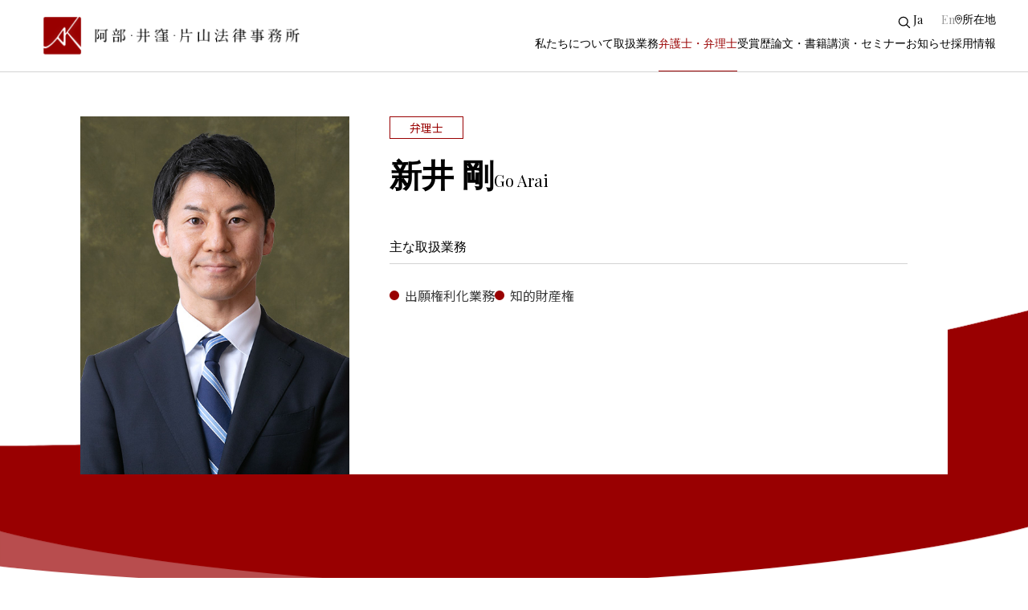

--- FILE ---
content_type: text/html; charset=UTF-8
request_url: https://www.aiklaw.co.jp/profiles/go_arai/
body_size: 13914
content:
<!DOCTYPE html>
  <html lang="jp">

<head>
  <meta charset="utf-8">
  <meta http-equiv="X-UA-Compatible" content="IE=edge,chrome=1">
  <meta
    name="viewport"
    content="width=device-width, minimum-scale=1, maximum-scale=1, initial-scale=1.0, user-scalable=no" />
  <!-- <title>
          新井 剛 | 阿部・井窪・片山法律事務所 ｜ 阿部・井窪・片山法律事務所      </title>
  <meta name="description" content="東京都中央区。企業法務、知的財産法、事業再生・倒産法等に関する国内外業務、特許出願、商標登録出願等。">
  <meta name="keywords" content="阿部,井窪,片山,法律事務所,特許事務所,法律,特許,弁護士,弁理士">
  <meta property="og:type" content="website">
  <meta property="og:title" content="阿部・井窪・片山法律事務所">
  <meta property="og:description" content="東京都中央区。企業法務、知的財産法、事業再生・倒産法等に関する国内外業務、特許出願、商標登録出願等。">
      <meta property="og:url" content="https://www.aiklaw.co.jp/wp/">
    <meta property="og:image" content="https://www.aiklaw.co.jp/wp/wp-content/themes/aik/assets/img/common/og.png">
  <meta property="og:site_name" content="阿部・井窪・片山法律事務所">
      <meta property="og:locale" content="ja_JP">
    <meta name="twitter:card" content="summary_large_image">
  <meta name="twitter:title" content="阿部・井窪・片山法律事務所">
  <meta name="twitter:description" content="東京都中央区。企業法務、知的財産法、事業再生・倒産法等に関する国内外業務、特許出願、商標登録出願等。"> -->
  
  <meta name="twitter:image" content="https://www.aiklaw.co.jp/wp/wp-content/themes/aik/assets/img/common/og.png">
  <link rel="shortcut icon" href="https://www.aiklaw.co.jp/wp/wp-content/themes/aik/assets/img/common/favicon.ico">
  <!-- <link rel="stylesheet" href="https://www.aiklaw.co.jp/wp/wp-content/themes/aik/assets/css/import.css"> -->
      <link rel="stylesheet" media="print" href="https://www.aiklaw.co.jp/wp/wp-content/themes/aik/assets/css/profile_print.css">
    <!-- jQuery -->
  <script src="https://code.jquery.com/jquery-3.6.0.min.js"></script>

  <!-- Swiper -->
  <script src="https://www.aiklaw.co.jp/wp/wp-content/themes/aik/assets/dist/swiper-bundle.min.js"></script>
  <link rel="stylesheet" href="https://www.aiklaw.co.jp/wp/wp-content/themes/aik/assets/dist/swiper-bundle.min.css" />

  <!-- GSAP -->
  <script src="https://cdnjs.cloudflare.com/ajax/libs/gsap/3.12.2/gsap.min.js"></script>
  <script src="https://cdnjs.cloudflare.com/ajax/libs/gsap/3.12.2/ScrollTrigger.min.js"></script>


  <!-- imagesloaded -->
  <script src="https://www.aiklaw.co.jp/wp/wp-content/themes/aik/assets/dist/imagesloaded.pkgd.min.js"></script>

  <!-- JS -->
  <script src="https://www.aiklaw.co.jp/wp/wp-content/themes/aik/assets/js/common.js"></script>
  <script src="https://www.aiklaw.co.jp/wp/wp-content/themes/aik/assets/js/top.js"></script>
    <script src="https://player.vimeo.com/api/player.js"></script>

  <!-- CSS -->
  <link rel="preconnect" href="https://fonts.googleapis.com" />
  <link rel="preconnect" href="https://fonts.gstatic.com" crossorigin />
  <link
    href="https://fonts.googleapis.com/css2?family=Noto+Sans+JP:wght@100..900&family=Playfair+Display:ital,wght@0,400..900;1,400..900&display=swap"
    rel="stylesheet" />
  <link rel="stylesheet" href="https://www.aiklaw.co.jp/wp/wp-content/themes/aik/assets/scss/style.css" />

  <script src="http://html5shiv-printshiv.googlecode.com/svn/trunk/html5shiv-printshiv.js"></script>
  <meta name='robots' content='index, follow, max-image-preview:large, max-snippet:-1, max-video-preview:-1' />

	<!-- This site is optimized with the Yoast SEO plugin v26.1.1 - https://yoast.com/wordpress/plugins/seo/ -->
	<title>新井 剛 | 阿部・井窪・片山法律事務所</title>
	<meta name="description" content="阿部・井窪・片山法律事務所には総勢180名を超える弁護士、弁理士及び事務スタッフが在籍。さまざまな分野の法的ニーズに対応する弁護士・弁理士のプロフィールを紹介しています。" />
	<link rel="canonical" href="https://www.aiklaw.co.jp/profiles/go_arai/" />
	<meta property="og:locale" content="ja_JP" />
	<meta property="og:type" content="article" />
	<meta property="og:title" content="新井 剛 | 阿部・井窪・片山法律事務所" />
	<meta property="og:description" content="阿部・井窪・片山法律事務所には総勢180名を超える弁護士、弁理士及び事務スタッフが在籍。さまざまな分野の法的ニーズに対応する弁護士・弁理士のプロフィールを紹介しています。" />
	<meta property="og:url" content="https://www.aiklaw.co.jp/profiles/go_arai/" />
	<meta property="og:site_name" content="阿部・井窪・片山法律事務所" />
	<meta property="article:modified_time" content="2026-01-07T01:24:46+00:00" />
	<meta name="twitter:card" content="summary_large_image" />
	<script type="application/ld+json" class="yoast-schema-graph">{"@context":"https://schema.org","@graph":[{"@type":"WebPage","@id":"https://www.aiklaw.co.jp/profiles/go_arai/","url":"https://www.aiklaw.co.jp/profiles/go_arai/","name":"新井 剛 | 阿部・井窪・片山法律事務所","isPartOf":{"@id":"https://www.aiklaw.co.jp/en/#website"},"datePublished":"2024-05-13T04:14:43+00:00","dateModified":"2026-01-07T01:24:46+00:00","description":"阿部・井窪・片山法律事務所には総勢180名を超える弁護士、弁理士及び事務スタッフが在籍。さまざまな分野の法的ニーズに対応する弁護士・弁理士のプロフィールを紹介しています。","breadcrumb":{"@id":"https://www.aiklaw.co.jp/profiles/go_arai/#breadcrumb"},"inLanguage":"ja","potentialAction":[{"@type":"ReadAction","target":["https://www.aiklaw.co.jp/profiles/go_arai/"]}]},{"@type":"BreadcrumbList","@id":"https://www.aiklaw.co.jp/profiles/go_arai/#breadcrumb","itemListElement":[{"@type":"ListItem","position":1,"name":"ホーム","item":"https://www.aiklaw.co.jp/en/"},{"@type":"ListItem","position":2,"name":"PROFILES","item":"https://www.aiklaw.co.jp/profiles/"},{"@type":"ListItem","position":3,"name":"新井 剛"}]},{"@type":"WebSite","@id":"https://www.aiklaw.co.jp/en/#website","url":"https://www.aiklaw.co.jp/en/","name":"阿部・井窪・片山法律事務所","description":"阿部・井窪・片山法律事務所 公式サイト","publisher":{"@id":"https://www.aiklaw.co.jp/en/#organization"},"alternateName":"AIK","potentialAction":[{"@type":"SearchAction","target":{"@type":"EntryPoint","urlTemplate":"https://www.aiklaw.co.jp/en/?s={search_term_string}"},"query-input":{"@type":"PropertyValueSpecification","valueRequired":true,"valueName":"search_term_string"}}],"inLanguage":"ja"},{"@type":"Organization","@id":"https://www.aiklaw.co.jp/en/#organization","name":"阿部・井窪・片山法律事務所","alternateName":"AIK","url":"https://www.aiklaw.co.jp/en/","logo":{"@type":"ImageObject","inLanguage":"ja","@id":"https://www.aiklaw.co.jp/en/#/schema/logo/image/","url":"https://www.aiklaw.co.jp/wp/wp-content/uploads/2025/10/cropped-aik_symbol.webp","contentUrl":"https://www.aiklaw.co.jp/wp/wp-content/uploads/2025/10/cropped-aik_symbol.webp","width":512,"height":512,"caption":"阿部・井窪・片山法律事務所"},"image":{"@id":"https://www.aiklaw.co.jp/en/#/schema/logo/image/"}}]}</script>
	<!-- / Yoast SEO plugin. -->


<link rel="alternate" title="oEmbed (JSON)" type="application/json+oembed" href="https://www.aiklaw.co.jp/wp-json/oembed/1.0/embed?url=https%3A%2F%2Fwww.aiklaw.co.jp%2Fprofiles%2Fgo_arai%2F" />
<link rel="alternate" title="oEmbed (XML)" type="text/xml+oembed" href="https://www.aiklaw.co.jp/wp-json/oembed/1.0/embed?url=https%3A%2F%2Fwww.aiklaw.co.jp%2Fprofiles%2Fgo_arai%2F&#038;format=xml" />
<style id='wp-img-auto-sizes-contain-inline-css' type='text/css'>
img:is([sizes=auto i],[sizes^="auto," i]){contain-intrinsic-size:3000px 1500px}
/*# sourceURL=wp-img-auto-sizes-contain-inline-css */
</style>
<style id='wp-emoji-styles-inline-css' type='text/css'>

	img.wp-smiley, img.emoji {
		display: inline !important;
		border: none !important;
		box-shadow: none !important;
		height: 1em !important;
		width: 1em !important;
		margin: 0 0.07em !important;
		vertical-align: -0.1em !important;
		background: none !important;
		padding: 0 !important;
	}
/*# sourceURL=wp-emoji-styles-inline-css */
</style>
<style id='wp-block-library-inline-css' type='text/css'>
:root{--wp-block-synced-color:#7a00df;--wp-block-synced-color--rgb:122,0,223;--wp-bound-block-color:var(--wp-block-synced-color);--wp-editor-canvas-background:#ddd;--wp-admin-theme-color:#007cba;--wp-admin-theme-color--rgb:0,124,186;--wp-admin-theme-color-darker-10:#006ba1;--wp-admin-theme-color-darker-10--rgb:0,107,160.5;--wp-admin-theme-color-darker-20:#005a87;--wp-admin-theme-color-darker-20--rgb:0,90,135;--wp-admin-border-width-focus:2px}@media (min-resolution:192dpi){:root{--wp-admin-border-width-focus:1.5px}}.wp-element-button{cursor:pointer}:root .has-very-light-gray-background-color{background-color:#eee}:root .has-very-dark-gray-background-color{background-color:#313131}:root .has-very-light-gray-color{color:#eee}:root .has-very-dark-gray-color{color:#313131}:root .has-vivid-green-cyan-to-vivid-cyan-blue-gradient-background{background:linear-gradient(135deg,#00d084,#0693e3)}:root .has-purple-crush-gradient-background{background:linear-gradient(135deg,#34e2e4,#4721fb 50%,#ab1dfe)}:root .has-hazy-dawn-gradient-background{background:linear-gradient(135deg,#faaca8,#dad0ec)}:root .has-subdued-olive-gradient-background{background:linear-gradient(135deg,#fafae1,#67a671)}:root .has-atomic-cream-gradient-background{background:linear-gradient(135deg,#fdd79a,#004a59)}:root .has-nightshade-gradient-background{background:linear-gradient(135deg,#330968,#31cdcf)}:root .has-midnight-gradient-background{background:linear-gradient(135deg,#020381,#2874fc)}:root{--wp--preset--font-size--normal:16px;--wp--preset--font-size--huge:42px}.has-regular-font-size{font-size:1em}.has-larger-font-size{font-size:2.625em}.has-normal-font-size{font-size:var(--wp--preset--font-size--normal)}.has-huge-font-size{font-size:var(--wp--preset--font-size--huge)}.has-text-align-center{text-align:center}.has-text-align-left{text-align:left}.has-text-align-right{text-align:right}.has-fit-text{white-space:nowrap!important}#end-resizable-editor-section{display:none}.aligncenter{clear:both}.items-justified-left{justify-content:flex-start}.items-justified-center{justify-content:center}.items-justified-right{justify-content:flex-end}.items-justified-space-between{justify-content:space-between}.screen-reader-text{border:0;clip-path:inset(50%);height:1px;margin:-1px;overflow:hidden;padding:0;position:absolute;width:1px;word-wrap:normal!important}.screen-reader-text:focus{background-color:#ddd;clip-path:none;color:#444;display:block;font-size:1em;height:auto;left:5px;line-height:normal;padding:15px 23px 14px;text-decoration:none;top:5px;width:auto;z-index:100000}html :where(.has-border-color){border-style:solid}html :where([style*=border-top-color]){border-top-style:solid}html :where([style*=border-right-color]){border-right-style:solid}html :where([style*=border-bottom-color]){border-bottom-style:solid}html :where([style*=border-left-color]){border-left-style:solid}html :where([style*=border-width]){border-style:solid}html :where([style*=border-top-width]){border-top-style:solid}html :where([style*=border-right-width]){border-right-style:solid}html :where([style*=border-bottom-width]){border-bottom-style:solid}html :where([style*=border-left-width]){border-left-style:solid}html :where(img[class*=wp-image-]){height:auto;max-width:100%}:where(figure){margin:0 0 1em}html :where(.is-position-sticky){--wp-admin--admin-bar--position-offset:var(--wp-admin--admin-bar--height,0px)}@media screen and (max-width:600px){html :where(.is-position-sticky){--wp-admin--admin-bar--position-offset:0px}}
/*wp_block_styles_on_demand_placeholder:6970461980e0b*/
/*# sourceURL=wp-block-library-inline-css */
</style>
<style id='classic-theme-styles-inline-css' type='text/css'>
/*! This file is auto-generated */
.wp-block-button__link{color:#fff;background-color:#32373c;border-radius:9999px;box-shadow:none;text-decoration:none;padding:calc(.667em + 2px) calc(1.333em + 2px);font-size:1.125em}.wp-block-file__button{background:#32373c;color:#fff;text-decoration:none}
/*# sourceURL=/wp-includes/css/classic-themes.min.css */
</style>
<link rel='stylesheet' id='bogo-css' href='https://www.aiklaw.co.jp/wp/wp-content/plugins/bogo/includes/css/style.css?ver=3.9.0.1' type='text/css' media='all' />
<link rel="https://api.w.org/" href="https://www.aiklaw.co.jp/wp-json/" /><link rel="alternate" title="JSON" type="application/json" href="https://www.aiklaw.co.jp/wp-json/wp/v2/cpt_profiles/4682" /><link rel="EditURI" type="application/rsd+xml" title="RSD" href="https://www.aiklaw.co.jp/wp/xmlrpc.php?rsd" />
<meta name="generator" content="WordPress 6.9" />
<link rel='shortlink' href='https://www.aiklaw.co.jp/?p=4682' />
<link rel="alternate" href="https://www.aiklaw.co.jp/?post_type=cpt_profiles&#038;p=4684&#038;lang=en" hreflang="en-US" />
<link rel="alternate" href="https://www.aiklaw.co.jp/profiles/go_arai/" hreflang="ja" />
<link rel="icon" href="https://www.aiklaw.co.jp/wp/wp-content/uploads/2025/10/cropped-aik_symbol-32x32.webp" sizes="32x32" />
<link rel="icon" href="https://www.aiklaw.co.jp/wp/wp-content/uploads/2025/10/cropped-aik_symbol-192x192.webp" sizes="192x192" />
<link rel="apple-touch-icon" href="https://www.aiklaw.co.jp/wp/wp-content/uploads/2025/10/cropped-aik_symbol-180x180.webp" />
<meta name="msapplication-TileImage" content="https://www.aiklaw.co.jp/wp/wp-content/uploads/2025/10/cropped-aik_symbol-270x270.webp" />

  
  <script src="https://d.shutto-translation.com/trans.js?id=79357"></script>
  
    <!-- Google tag (gtag.js) -->
<script async src="https://www.googletagmanager.com/gtag/js?id=G-3PWJFJPSKQ"></script>
<script>
  window.dataLayer = window.dataLayer || [];
  function gtag(){dataLayer.push(arguments);}
  gtag('js', new Date());

  gtag('config', 'G-3PWJFJPSKQ');
</script>
  </head>

<body id="pageTop" class="pageProfile secondPage lang-ja">
  <!-- ===== Header ===== -->
  <header class="header h-active " role="banner">

    <div class="header__inner maw-97rem">
              <div class="header__logo">
          <a href="https://www.aiklaw.co.jp/" aria-label="トップページ">
                          <img class="logo-img normal_w" src="https://www.aiklaw.co.jp/wp/wp-content/themes/aik/assets/img/common/logo_w.png" alt="阿部・井窃・片山法律事務所 ロゴ" />
              <img class="normal" src="https://www.aiklaw.co.jp/wp/wp-content/themes/aik/assets/img/common/logo.png" alt="阿部・井窃・片山法律事務所 ロゴ" />
                      </a>
        </div>
      
      
      <!-- PCナビゲーション -->
      <div class="header__utils-wrap">
        <nav class="header__nav pc-only" aria-label="グローバルナビ">
          <ul class="header__nav-list">
            <li class="header__nav-item "><a href="https://www.aiklaw.co.jp/firm/">私たちについて</a></li>
            <li class="header__nav-item "><a href="https://www.aiklaw.co.jp/practice/">取扱業務</a></li>
            <li class="header__nav-item is-active"><a href="https://www.aiklaw.co.jp/division/">弁護士・弁理士</a></li>
            <li class="header__nav-item "><a href="https://www.aiklaw.co.jp/award/">受賞歴</a></li>
            <li class="header__nav-item "><a href="https://www.aiklaw.co.jp/semi_pub/publication/">論文・書籍</a></li>
            <li class="header__nav-item "><a href="https://www.aiklaw.co.jp/semi_pub/seminar/">講演・セミナー</a></li>
            <li class="header__nav-item "><a href="https://www.aiklaw.co.jp/topics/">お知らせ</a></li>
                        <li class="header__nav-item "><a href="https://www.aiklaw.co.jp/careers/">採用情報</a></li>
                      </ul>
        </nav>

        <!-- ユーティリティ（PC） -->
        <div class="header__utils pc-only">
          <div class="search-box-head">
            <form action="https://www.aiklaw.co.jp/" method="get" role="search">
              <input type="text" id="s" name="s" placeholder="" />
              <label for="s" class="sr-only">
                <img class="normal" src="https://www.aiklaw.co.jp/wp/wp-content/themes/aik/assets/img/common/search.svg" alt="検索" />
                <img class="normal_w" src="https://www.aiklaw.co.jp/wp/wp-content/themes/aik/assets/img/common/search_w.svg" alt="検索" />
              </label>
            </form>
            <span class="read__dot">
              <span class="dot1"></span>
              <span class="dot2"></span>
             </span>
          </div>


<div class="header__lang" aria-label="言語切替">
    <a href="https://www.aiklaw.co.jp/"
    class="is-active"
    lang="ja" style="">Ja</a>
  <span aria-hidden="true"> | </span>
    <a href="https://www.aiklaw.co.jp/en/"
    class="is-inactive"
    lang="en" style="opacity:0.4;">En</a>
</div>


          <a href="https://www.aiklaw.co.jp/access/" class="header__util header__util--location" aria-label="所在地">
            <img class="normal_w" src="https://www.aiklaw.co.jp/wp/wp-content/themes/aik/assets/img/common/head_icon_w.svg" alt="所在地" />
            <img class="normal" src="https://www.aiklaw.co.jp/wp/wp-content/themes/aik/assets/img/common/head_icon.svg" alt="所在地" />
            <span>所在地</span>
          </a>
        </div>
      </div>

      <!-- SPメニュー開閉ボタン -->
      <a class="header__nav-btn sp-only" href="">
        <img class="normal_w" src="https://www.aiklaw.co.jp/wp/wp-content/themes/aik/assets/img/common/menu_w.svg" alt="menu" />
        <img class="normal" src="https://www.aiklaw.co.jp/wp/wp-content/themes/aik/assets/img/common/menu.svg" alt="menu" />
      </a>
    </div>
  </header>

  <!-- ===== SP全画面メニュー ===== -->
  <div id="g-nav" class="gnav-overlay">
    <div class="gnav-overlay__bg" aria-hidden="true"></div>
    <div class="gnav-overlay__inner">
      <div class="gnav-overlay__head">
        <a class="gnav-overlay__logo" href="https://www.aiklaw.co.jp/">
                      <img src="https://www.aiklaw.co.jp/wp/wp-content/themes/aik/assets/img/common/logo_w.png" alt="阿部・井窃・片山法律事務所 ロゴ" />
                  </a>
        <a href="" class="gnav-overlay__close" aria-label="メニューを閉じる">
          <img src="https://www.aiklaw.co.jp/wp/wp-content/themes/aik/assets/img/common/menu_close.svg" alt="メニューを閉じる" />
        </a>
      </div>

      <nav class="gnav" aria-label="モバイルナビ">
        <ul class="gnav__list">
          <li class="gnav__item ">


            <a class="gnav__link" href="https://www.aiklaw.co.jp/firm/">私たちについて              <span>
                <span class="dot1"></span>
                <span class="dot2"></span>
              </span>
            </a>
          </li>
          <li class="gnav__item "><a class="gnav__link" href="https://www.aiklaw.co.jp/practice/">取扱業務              <span>
                <span class="dot1"></span>
                <span class="dot2"></span>
              </span>
            </a></li>
          <li class="gnav__item is-active"><a class="gnav__link" href="https://www.aiklaw.co.jp/division/">弁護士・弁理士              <span>
                <span class="dot1"></span>
                <span class="dot2"></span>
              </span>
            </a></li>
          <li class="gnav__item "><a class="gnav__link" href="https://www.aiklaw.co.jp/award/">受賞歴              <span>
                <span class="dot1"></span>
                <span class="dot2"></span>
              </span>
            </a></li>
          <li class="gnav__item "><a class="gnav__link" href="https://www.aiklaw.co.jp/semi_pub/publication/">論文・書籍              <span>
                <span class="dot1"></span>
                <span class="dot2"></span>
              </span>
            </a></li>
          <li class="gnav__item "><a class="gnav__link" href="https://www.aiklaw.co.jp/semi_pub/seminar/">講演・セミナー              <span>
                <span class="dot1"></span>
                <span class="dot2"></span>
              </span>
            </a></li>
          <li class="gnav__item "><a class="gnav__link" href="https://www.aiklaw.co.jp/topics/">お知らせ              <span>
                <span class="dot1"></span>
                <span class="dot2"></span>
              </span>
            </a></li>
                    <li class="gnav__item "><a class="gnav__link" href="https://www.aiklaw.co.jp/careers/">採用情報
              <span>
                <span class="dot1"></span>
                <span class="dot2"></span>
              </span>
            </a></li>
                  </ul>
      </nav>

      <div class="gnav-overlay__foot">
        <div class="gnav-overlay__footinnar">
          <a class="gnav-overlay__search" href="#" aria-label="">
            <img src="https://www.aiklaw.co.jp/wp/wp-content/themes/aik/assets/img/common/search_w.svg" alt="検索" />
          </a>
          <div class="gnav-overlay__langs" aria-label="言語切替">
                                    <a href="https://www.aiklaw.co.jp/"
              class="is-active"
              lang="ja" style="">Ja</a>
            <span aria-hidden="true"> | </span>
                        <a href="https://www.aiklaw.co.jp/en/"
              class="is-inactive"
              lang="en" style="opacity:0.4;">En</a>
          </div>
          <a class="gnav-overlay__location" href="https://www.aiklaw.co.jp/access/" aria-label="所在地">
            <img src="https://www.aiklaw.co.jp/wp/wp-content/themes/aik/assets/img/common/head_icon_w.svg" alt="所在地" />
            <span>所在地</span>
          </a>
        </div>
        <div class="search-box">
          <form action="https://www.aiklaw.co.jp/" method="get" role="search">
            <label for="s" class="sr-only">
              <img src="https://www.aiklaw.co.jp/wp/wp-content/themes/aik/assets/img/common/search_w.svg" alt="検索" />
            </label>
            <input type="text" id="s" name="s" placeholder="キーワードを入力" />
            <div class="submit_btn">
              <button class="dot1" type="submit" aria-label="検索"></button>
              <span class="dot2"></span>
            </div>
          </form>
        </div>
      </div>
    </div>
  </div>

  
    <!-- /HEADER-->
  

<main class="page-prof-detail under-page go_arai" data-locale="ja" data-show-more="さらに表示" data-show-less="閉じる">
  <section class="prof__area sec1">
    <div class="prof__inner maw-97rem">
      <!-- 写真 -->
      <div class="prof__photo-wrap">
        <figure class="prof__photo">
                      <img src="https://www.aiklaw.co.jp/wp/wp-content/uploads/2024/05/059.jpg" alt="新井 剛">
                  </figure>
      </div>

      <!-- 本文 -->
      <div class="prof__body">
        <div class="prof__top">
                    <span class="prof__badge">

                        
              弁理士            
            
          </span>
                    <span class="prof__position">
            
          </span>
        </div>

        <h1 class="prof__name">
          <span class="prof__name-ja">
                          新井 剛            
          </span>
          <span class="prof__name-en">
                          Go Arai                      </span>
        </h1>
        
        <section class="prof__block">
                    
          <h3 class="prof__block-ttl">主な取扱業務</h3>

            <ul class="prof__tags">
                              <li><a href="https://www.aiklaw.co.jp/practice/p_14/">出願権利化業務</a></li>
                              <li><a href="https://www.aiklaw.co.jp/practice/p_04/">知的財産権</a></li>
                          </ul>
            
        </section>

                

      </div>
    </div>

    <!-- 下端の赤いカーブ（装飾）※任意：画像でも可 -->
    <div class="prof__wave" aria-hidden="true">
      <picture class="prof__bg">
        <!-- SP用 -->
        <source
          srcset="https://www.aiklaw.co.jp/wp/wp-content/themes/aik/assets/img/detail/sp-bg.png"
          media="(max-width: 768px)" />
        <!-- PC用 -->
        <img src="https://www.aiklaw.co.jp/wp/wp-content/themes/aik/assets/img/detail/bg.png" alt="" />
      </picture>
    </div>
  </section>
<section class="under-nav sec2">
    <div class="under-nav__inner maw-97rem">
      <ul class="under-nav__list">
        <li class="under-nav__item is-active">
          <a href="#sec1">経歴</a>
          <span class="read__dot">
            <span class="dot1"></span>
            <span class="dot2"></span>
          </span>
        </li>
        <li class="under-nav__item">
          <a href="#sec3">主な活動分野</a>
          <span class="read__dot">
            <span class="dot1"></span>
            <span class="dot2"></span>
          </span>
        </li>
        <li class="under-nav__item">
          <a href="#sec2">所属団体</a>
          <span class="read__dot">
            <span class="dot1"></span>
            <span class="dot2"></span>
          </span>
        </li>
        <li class="under-nav__item">
          <a href="#sec4">主要執筆論文・書籍</a>
          <span class="read__dot">
            <span class="dot1"></span>
            <span class="dot2"></span>
          </span>
        </li>
        <li class="under-nav__item">
          <a href="#sec5">講演・セミナー</a>
          <span class="read__dot">
            <span class="dot1"></span>
            <span class="dot2"></span>
          </span>
        </li>
        <li class="under-nav__item">
          <a href="#sec6">受賞歴</a>
          <span class="read__dot">
            <span class="dot1"></span>
            <span class="dot2"></span>
          </span>
      </ul>
    </div>
  </section>
  <section class="prof-history__area sec2">
    <div class="prof-history__inner maw-97rem">
      <!-- 左：経歴 -->
      <div class="prof-history__col prof-history__col--left">
        <div class="prof-history__col--inner">
          <h2 class="prof-history__ttl under-h2" id="sec1">経歴</h2>
          <div class="prof-history__list">
                                                            <div class="profileBlock secList career" id="career">
                                          <!-- <div class="profileBlock-title">経歴</div> -->
                                        <div class="profileBlock-desc"><p>2008年　筑波大学数理物質科学研究科物性・分子工学専攻修了</p>
<p>2008年-2014年　岡部国際特許事務所勤務</p>
<p>2013年　弁理士登録</p>
<p>2015年　特定侵害訴訟代理業務付記弁理士登録</p>
<p>2015年-2022年　阿部・井窪・片山法律事務所</p>
<p>2022年-2024年　三菱電機株式会社（知的財産センター）</p>
<p>2024年-　阿部・井窪・片山法律事務所</p>
</div>

                  </div>
                                                                                                      
          </div>
          <a href="__TAB__" class="ac-up">
            <span class="h-up__text">さらに表示</span>
            <span class="h-up__icon">+</span>
          </a>
        </div>
        <div class="prof-history__col--inner pcl2">
          <h2 class="prof-history__ttl under-h2" id="sec2">所属団体</h2>
          <div class="prof-history__list">
            <div class="profileBlock secList career" id="career">
              <!-- <div class="profileBlock-title">経歴</div> -->
              <div class="profileBlock-desc">
                                                                                                                                          <div class="profileBlock secList group" id="group">
                                                      <!-- <div class="profileBlock-title">所属団体等</div> -->
                                                    <div class="profileBlock-desc"><p>日本弁理士会</p>
</div>
                        </div>
                                                                                                                  
              </div>
            </div>
          </div>

        </div>
      </div>

      <!-- 右：主な活動分野 -->
      <div class="prof-history__col prof-history__col--right">
        <h2 class="prof-history__ttl under-h2" id="sec3">主な活動分野</h2>
        <div class="prof-history__desc">
                                          
                                              
                                              
                                      <div class="profileBlock secList field" id="field">
                                                  <!-- <div class="profileBlock-title">主な活動分野</div> -->
                                                <div class="profileBlock-desc"><p>電気、化学、材料、ソフトウエア、光学、物性等の技術分野を専門とし、国内外の特許出願、権利化、鑑定、無効審判、特許侵害訴訟、審決取消訴訟等の経験を有する。</p>
</div>

                      </div>

                                                      </div>
            <a href="__TAB__" class="ac-up">
              <span class="h-up__text">さらに表示</span>
              <span class="h-up__icon">+</span>
            </a>
      </div>
    </div>
  </section>
  <section class="prof-works__area sec3">
    <div class="prof-works__head">
      <div class="maw-97rem">
        <h2 class="prof-history__ttl under-h2" id="sec4">主要執筆論文・書籍</h2>
      </div>
    </div>

    <div class="prof-works__inner maw-97rem">
      
      <div class="prof-works__grid">
        <!-- 左：主要著書（青枠） -->
        <section class="prof-works__card prof-works__card--blue">
          <h3 class="prof-works__ttl">主要著書</h3>
          <div class="prof-works__list">
                      </div>
            <a href="__TAB__" class="pu-up">
              <span class="h-up__text">さらに表示</span>
              <span class="h-up__icon">+</span>
            </a>
        </section>

        <!-- 右：主要論文等（白） -->
        <section class="prof-works__card prof-works__card--white">
          <h3 class="prof-works__ttl">主要論文等</h3>
          <div class="prof-works__list">
                      </div>
            <a href="__TAB__" class="pu-up">
              <span class="h-up__text">さらに表示</span>
              <span class="h-up__icon">+</span>
            </a>
        </section>


      </div>
    </div>
    <style>
      .prof-works__grid {
        flex-wrap: wrap;

      }
    </style>
  </section>


  
  
  <!-- 下層ページ用ナビ（フッター直上のリンク） -->
  <section class="under-nav2 sec7 nav-single">
    <div class="under-nav2__inner maw-97rem">
      <ul class="under-nav2__list">
        <li class="under-nav2__item">
          <a href="https://www.aiklaw.co.jp/division/">
                        一覧に戻る            <span class="gnav__dot" aria-hidden="true">
              <span class="dot1"></span>
              <span class="dot2"></span>
            </span>
          </a>
        </li>
      </ul>
    </div>
  </section>
</main>

 <script>
jQuery(function ($) {
  // モバイル判定
  const isMobile = window.innerWidth <= 768 || /iPhone|iPad|iPod|Android/i.test(navigator.userAgent);
  
  $(".prof-works__list").each(function () {
    const $list = $(this);
    const $card = $list.closest(".prof-works__card");

    if (!isMobile) {
      // PCでは高さで判定
      const listHeight = $list.outerHeight();
      
      if (listHeight > 380) {
        $card.addClass("over");
      } else {
        $card.removeClass("over");
      }
    } else {
      // モバイルでは常にoverクラスを付与（コンテンツがあれば表示）
      // iPhoneスクロール問題回避のため高さ計算は避ける
      const hasContent = $list.children().length > 0 && $.trim($list.text()).length > 0;
      
      if (hasContent) {
        $card.addClass("over");
      } else {
        $card.removeClass("over");
      }
    }
  });
  const $btn = $(".pu-up");

  $btn.on("click", function (e) {
    e.preventDefault();

    const $card = $(this).closest(".prof-works__card"); // 親要素
    const isOpen = $card.toggleClass("open").hasClass("open"); // openクラスをトグルして状態取得

    const $text = $(this).find(".h-up__text");
    const $icon = $(this).find(".h-up__icon");
    
    const $main = $('main');
    const showMoreText = $main.data('show-more') || 'さらに表示';
    const showLessText = $main.data('show-less') || '閉じる';

    if (isOpen) {
      // 開いた状態
      $text.text(showLessText);
      $icon.text("−");
    } else {
      // 閉じた状態
      $text.text(showMoreText);
      $icon.text("+");
    }
  });
});
  </script>

<script>

jQuery(function($){
  $('.pcl2').each(function(){
    var desc = $(this).find('.profileBlock-desc').text().trim();
    if(desc === ''){
      $(this).css('display', 'none');
    }
  });
});
//主要執筆論文・書籍の空コンテンツ除去
$(function() {
  $('.prof-works__card').each(function() {
    const $list = $(this).find('.prof-works__list').first();
    // 中身（テキスト）が空かを厳密に確認（空要素や改行も無視）
    if ($.trim($list.text()) === '') {
      // カードごと消すなら：
      $(this).hide();
      // もしlistだけ消したいなら： $list.hide(); $(this).find('.pu-up').hide();
    }
  });
});

jQuery(function ($) {
  // 対象コンテンツを見つける（.ac-up の相方となる中身）
  function findTarget($btn) {
    // 直前に .profileBlock-desc があればそれを優先
    let $t = $btn.prevAll(".profileBlock-desc").first();
    if ($t.length) return $t;
    // それが無い場合は、同じコンテナ内の .prof-history__desc を探す
    $t = $btn.prevAll(".prof-history__desc").first();
    if ($t.length) return $t;
    // 念のため近傍も検索
    $t = $btn.closest(".profileBlock, .prof-history__col, .prof-history__col--inner")
             .find("> .prof-history__desc, .profileBlock-desc").first();
    return $t;
  }

  // 親コンテナ（over/open を付ける器）を見つける
  function findWrapper($target) {
    // まずは profileBlock 優先、なければ prof-history__desc 自身を器にする
    const $blk = $target.closest(".profileBlock");
    if ($blk.length) return $blk;
    return $target.closest(".prof-history__desc");
  }

  // 高さチェック（380px超で over 付与／ボタン表示）
  function checkHeights() {
    const isMobile = window.innerWidth <= 768;

    $(".ac-up").each(function () {
      const $btn = $(this);
      const $target = findTarget($btn);
      if (!$target.length) return;

      const $wrap = findWrapper($target);

      if (!isMobile) {
        // PCでは高さで判定
        const h = $target.outerHeight();
        $wrap.toggleClass("over", h > 380);
      } else {
        // モバイルでは内容があれば常に表示（iPhoneスクロール問題回避）
        const hasContent = $target.children().length > 0 && $.trim($target.text()).length > 0;
        $wrap.toggleClass("over", hasContent);
      }

      // over でなければボタンは非表示
      $btn.toggle($wrap.hasClass("over"));
    });
  }

  // 初回実行
  checkHeights();

  // 横幅閾値（CSSと合わせる）と再計算抑制のための変数
  const MQ = 768; // スマホ閾値（CSSと合わせる）
  let lastW = window.innerWidth;
  let rafId = 0;

  function reqCheck(){
    if (rafId) return;
    rafId = requestAnimationFrame(function(){
      rafId = 0;
      checkHeights();
    });
  }

  // PCのみ：widthが本当に変わった時だけ実行（iOSの高さ変動resize無視）
  $(window).on('resize', function(){
    const w = window.innerWidth; // innerWidth を使って高さ変動は無視
    if (w <= MQ) return;         // スマホは無視
    if (w === lastW) return;     // 横幅が変わってないなら無視
    lastW = w;
    reqCheck();
  });

  // スマホ：回転時のみ再計算（少し遅らせて安定）
  window.addEventListener('orientationchange', function(){
    setTimeout(checkHeights, 300);
  }, {passive:true});

  // ページ離脱時は RAF をキャンセルしてクリーンアップ
  window.addEventListener('beforeunload', function(){
    if (rafId) { cancelAnimationFrame(rafId); rafId = 0; }
  }, {passive:true});

  // クリックで open トグル＋テキスト／アイコン変更
  $(document).on("click", ".ac-up", function (e) {
    e.preventDefault();

    const $btn = $(this);
    const $target = findTarget($btn);
    if (!$target.length) return;

    const $wrap = findWrapper($target);
    const isOpen = $wrap.toggleClass("open").hasClass("open");
    
    const $main = $('main');
    const showMoreText = $main.data('show-more') || 'さらに表示';
    const showLessText = $main.data('show-less') || '閉じる';

    $btn.find(".h-up__text").text(isOpen ? showLessText : showMoreText);
    $btn.find(".h-up__icon").text(isOpen ? "−" : "+");
  });
});
</script>
<script>
jQuery(function ($) {
  /**
   * nav内のa[href^="#"] を走査し、リンク先が「非表示 or 実質的に空」なら<li>ごと除去
   * 対応セクション：
   *  #sec1 経歴                 → .profileBlock-desc など
   *  #sec2 所属団体             → .profileBlock-desc
   *  #sec3 主な活動分野         → .profileBlock-desc
   *  #sec4 主要執筆論文・書籍   → .prof-works__list の子要素
   *  #sec5 講演・セミナー       → .seminars__list の子要素
   *  #sec6 受賞歴               → .prof-awards__list の子要素
   */

  function isShown($el) {
    // display:none / visibility:hidden / 親要素非表示 も判定
    return $el.length && $el.is(':visible');
  }

  function hasMeaningfulText($scope) {
    if (!$scope.length) return false;
    const text = $scope.clone()      // script/styleを除外した上でテキスト取得
      .find('script,style,noscript').remove().end()
      .text()
      .replace(/\s+/g, '');
    return text.length > 0;
  }

  function contentExistsFor($target) {
    if (!$target.length) return false;
    // ターゲットの大枠（近いセクション容器）を推定
    const $container =
      $target.closest('.profileBlock, .prof-history__col--inner, .prof-history__desc, .prof-works__area, .seminars__area, .prof-awards__area, section');

    // 1) セクション自体が非表示ならNG
    if (!isShown($container)) return false;

    // 2) 中身の種類別に存在判定
    //   主要論文・書籍
    if ($container.find('.prof-works__list').length) {
      return $container.find('.prof-works__list > *').length > 0;
    }
    //   講演・セミナー
    if ($container.find('.seminars__list').length) {
      return $container.find('.seminars__list > li').length > 0;
    }
    //   受賞歴
    if ($container.find('.prof-awards__list').length) {
      return $container.find('.prof-awards__list > li').length > 0;
    }
    //   汎用（WYSIWYGなど）
    const $descs = $container.find('.profileBlock-desc, .prof-history__desc');
    if ($descs.length) {
      // どれか1つでも可視かつテキスト有りならOK
      let ok = false;
      $descs.each(function () {
        const $d = $(this);
        if (isShown($d) && hasMeaningfulText($d)) {
          ok = true;
          return false; // break
        }
      });
      return ok;
    }

    // 3) ここまでで判定できない場合は、可視要素の直下コンテンツ有無でざっくり判定
    return hasMeaningfulText($container);
  }

  function pruneEmptyAnchors($navRoot) {
    $navRoot.find('a[href^="#"]').each(function () {
      const $a = $(this);
      const hash = $a.attr('href').trim();
      if (!hash || hash === '#' || hash.length < 2) return;

      // IDターゲットを取得（IDは一意想定）
      const id = hash.slice(1);
      const $target = $('#' + CSS.escape(id)); // CSS.escapeで安全に

      // ① ターゲット要素が存在しない → 削除
      if (!$target.length) {
        $a.closest('li').remove();
        return;
      }

      // ② ターゲットに実質コンテンツが無い → 削除
      if (!contentExistsFor($target)) {
        $a.closest('li').remove();
      }
    });

    // すべて消えたらナビ自体も非表示に
    if ($navRoot.find('li').length === 0) {
      $navRoot.closest('.under-nav, .under-nav2').hide();
    }
  }

  // 実行：上部アンカーナビ
  pruneEmptyAnchors($('.under-nav__list'));
  // （必要なら）下部の別ナビにも適用する場合：
  // pruneEmptyAnchors($('.under-nav2__list'));

  // 画像遅延読込やACF描画タイミングで後から高さが変わるケースに備えて、少し遅延して再実行
  setTimeout(function () {
    pruneEmptyAnchors($('.under-nav__list'));
    // pruneEmptyAnchors($('.under-nav2__list'));
  }, 300);
});

$(function(){
  // 両方のカード要素を取得
  const blue = $('.prof-works__card--blue');
  const white = $('.prof-works__card--white');

  // どちらも非表示（display:none または要素が存在しない）なら section を非表示
  if ((blue.length === 0 || !blue.is(':visible')) &&
      (white.length === 0 || !white.is(':visible'))) {
    $('section.prof-works__area.sec3').hide();
  }
});
</script>


<!-- /編集エリア -->

<nav class="breadcrumb sec7" aria-label="パンくずリスト"><div class="breadcrumb__inner maw-97rem"><ol class="breadcrumb__list"><li class="breadcrumb__item"><a href="https://www.aiklaw.co.jp/">トップ</a></li><li class="breadcrumb__item is-current" aria-current="page">新井 剛</li></ol></div></nav>
<script type="speculationrules">
{"prefetch":[{"source":"document","where":{"and":[{"href_matches":"/*"},{"not":{"href_matches":["/wp/wp-*.php","/wp/wp-admin/*","/wp/wp-content/uploads/*","/wp/wp-content/*","/wp/wp-content/plugins/*","/wp/wp-content/themes/aik/*","/*\\?(.+)"]}},{"not":{"selector_matches":"a[rel~=\"nofollow\"]"}},{"not":{"selector_matches":".no-prefetch, .no-prefetch a"}}]},"eagerness":"conservative"}]}
</script>
<script id="wp-emoji-settings" type="application/json">
{"baseUrl":"https://s.w.org/images/core/emoji/17.0.2/72x72/","ext":".png","svgUrl":"https://s.w.org/images/core/emoji/17.0.2/svg/","svgExt":".svg","source":{"concatemoji":"https://www.aiklaw.co.jp/wp/wp-includes/js/wp-emoji-release.min.js?ver=6.9"}}
</script>
<script type="module">
/* <![CDATA[ */
/*! This file is auto-generated */
const a=JSON.parse(document.getElementById("wp-emoji-settings").textContent),o=(window._wpemojiSettings=a,"wpEmojiSettingsSupports"),s=["flag","emoji"];function i(e){try{var t={supportTests:e,timestamp:(new Date).valueOf()};sessionStorage.setItem(o,JSON.stringify(t))}catch(e){}}function c(e,t,n){e.clearRect(0,0,e.canvas.width,e.canvas.height),e.fillText(t,0,0);t=new Uint32Array(e.getImageData(0,0,e.canvas.width,e.canvas.height).data);e.clearRect(0,0,e.canvas.width,e.canvas.height),e.fillText(n,0,0);const a=new Uint32Array(e.getImageData(0,0,e.canvas.width,e.canvas.height).data);return t.every((e,t)=>e===a[t])}function p(e,t){e.clearRect(0,0,e.canvas.width,e.canvas.height),e.fillText(t,0,0);var n=e.getImageData(16,16,1,1);for(let e=0;e<n.data.length;e++)if(0!==n.data[e])return!1;return!0}function u(e,t,n,a){switch(t){case"flag":return n(e,"\ud83c\udff3\ufe0f\u200d\u26a7\ufe0f","\ud83c\udff3\ufe0f\u200b\u26a7\ufe0f")?!1:!n(e,"\ud83c\udde8\ud83c\uddf6","\ud83c\udde8\u200b\ud83c\uddf6")&&!n(e,"\ud83c\udff4\udb40\udc67\udb40\udc62\udb40\udc65\udb40\udc6e\udb40\udc67\udb40\udc7f","\ud83c\udff4\u200b\udb40\udc67\u200b\udb40\udc62\u200b\udb40\udc65\u200b\udb40\udc6e\u200b\udb40\udc67\u200b\udb40\udc7f");case"emoji":return!a(e,"\ud83e\u1fac8")}return!1}function f(e,t,n,a){let r;const o=(r="undefined"!=typeof WorkerGlobalScope&&self instanceof WorkerGlobalScope?new OffscreenCanvas(300,150):document.createElement("canvas")).getContext("2d",{willReadFrequently:!0}),s=(o.textBaseline="top",o.font="600 32px Arial",{});return e.forEach(e=>{s[e]=t(o,e,n,a)}),s}function r(e){var t=document.createElement("script");t.src=e,t.defer=!0,document.head.appendChild(t)}a.supports={everything:!0,everythingExceptFlag:!0},new Promise(t=>{let n=function(){try{var e=JSON.parse(sessionStorage.getItem(o));if("object"==typeof e&&"number"==typeof e.timestamp&&(new Date).valueOf()<e.timestamp+604800&&"object"==typeof e.supportTests)return e.supportTests}catch(e){}return null}();if(!n){if("undefined"!=typeof Worker&&"undefined"!=typeof OffscreenCanvas&&"undefined"!=typeof URL&&URL.createObjectURL&&"undefined"!=typeof Blob)try{var e="postMessage("+f.toString()+"("+[JSON.stringify(s),u.toString(),c.toString(),p.toString()].join(",")+"));",a=new Blob([e],{type:"text/javascript"});const r=new Worker(URL.createObjectURL(a),{name:"wpTestEmojiSupports"});return void(r.onmessage=e=>{i(n=e.data),r.terminate(),t(n)})}catch(e){}i(n=f(s,u,c,p))}t(n)}).then(e=>{for(const n in e)a.supports[n]=e[n],a.supports.everything=a.supports.everything&&a.supports[n],"flag"!==n&&(a.supports.everythingExceptFlag=a.supports.everythingExceptFlag&&a.supports[n]);var t;a.supports.everythingExceptFlag=a.supports.everythingExceptFlag&&!a.supports.flag,a.supports.everything||((t=a.source||{}).concatemoji?r(t.concatemoji):t.wpemoji&&t.twemoji&&(r(t.twemoji),r(t.wpemoji)))});
//# sourceURL=https://www.aiklaw.co.jp/wp/wp-includes/js/wp-emoji-loader.min.js
/* ]]> */
</script>



<!-- ===== Footer (single <nav>) ===== -->
<footer class="footer" role="contentinfo">
  <div class="footer__inner maw-97rem">
    <!-- 左：ロゴ・連絡先 -->
    <div class="footer__brand">
      <a href="https://www.aiklaw.co.jp/" class="footer__logo" aria-label="トップページへ">
                  <img
            src="https://www.aiklaw.co.jp/wp/wp-content/themes/aik/assets/img/common/logo_w.png"
            alt="阿部・井窪s・片山法律事務所 フッターロゴ"
          />
              </a>

      <div class="footer__contact">
        <p class="footer__tel">
          TEL：<a href="tel:0358603640">03-5860-3640</a>（代表）
        </p>
        <address class="footer__address">
          東京都千代田区丸の内1丁目9-2<br />
          グラントウキョウサウスタワー
        </address>
        <p class="footer__map">
          <a class="footer__map-btn" href="https://www.google.com/maps?q=%E3%82%B0%E3%83%A9%E3%83%B3%E3%83%88%E3%82%A6%E3%82%AD%E3%83%A7%E3%82%A6%E3%82%B5%E3%82%A6%E3%82%B9%E3%82%BF%E3%83%AF%E3%83%BC" target="_blank" rel="noopener">
            Google Map
            <img src="https://www.aiklaw.co.jp/wp/wp-content/themes/aik/assets/img/common/footer_icon.svg" alt="" />
          </a>
        </p>

        <dl class="footer__corp">
          <div class="footer__corp-row">
            <dt>法人番号：</dt>
            <dd>1010005025189</dd>
          </div>
          <div class="footer__corp-row">
            <dt>インボイス登録番号：</dt>
            <dd>T1010005025189</dd>
          </div>
        </dl>
      </div>

      <small class="footer__copy">
        Copyrights, © ABE, IKUBO, KATAYAMA All rights reserved.
      </small>
    </div>

    <!-- 中央：フッターナビ（単一<nav>） -->
    <nav class="footer__links" aria-label="フッターナビ">
      <div class="footer__group">
        <p class="footer__group-ttl">
            <a href="https://www.aiklaw.co.jp/firm/">ABOUT US</a> <span class="footer__group-sub">私たちについて</span>
          </p>
          <ul class="footer__list">
            <li><a href="https://www.aiklaw.co.jp/access/">所在地</a></li>
          </ul>
      </div>

      <div class="footer__group">
        <p class="footer__group-ttl">
          <a href="https://www.aiklaw.co.jp/practice/">SERVICES</a> <span class="footer__group-sub">取扱業務</span>
        </p>
        <ul class="footer__list">



              <li><a href="https://www.aiklaw.co.jp/practice/p_01/">一般企業法務・コーポレート</a></li>
              <li><a href="https://www.aiklaw.co.jp/practice/p_02/">訴訟・紛争処理</a></li>
              <li><a href="https://www.aiklaw.co.jp/practice/p_03/">倒産・事業再生</a></li>
              <li><a href="https://www.aiklaw.co.jp/practice/p_04/">知的財産権</a></li>
              <li><a href="https://www.aiklaw.co.jp/practice/p_14/">出願権利化業務</a></li>
              <li><a href="https://www.aiklaw.co.jp/practice/p_05/">ライフサイエンス・ヘルスケア・医療・薬事</a></li>
              <li><a href="https://www.aiklaw.co.jp/practice/p_06/">M＆A・事業再編・企業提携</a></li>
              <li><a href="https://www.aiklaw.co.jp/practice/p_07/">国際・渉外法務・国際仲裁</a></li>
              <li><a href="https://www.aiklaw.co.jp/practice/p_08/">コンプライアンス・不正調査・危機管理</a></li>
              <li><a href="https://www.aiklaw.co.jp/practice/p_09/">金融法務</a></li>
              <li><a href="https://www.aiklaw.co.jp/practice/p_15/">不動産・建築法務</a></li>
              <li><a href="https://www.aiklaw.co.jp/practice/p_10/">競争法（独占禁止法、下請法）</a></li>
              <li><a href="https://www.aiklaw.co.jp/practice/p_16/">消費者法（景品表示法等）</a></li>
              <li><a href="https://www.aiklaw.co.jp/practice/p_12/">労働法</a></li>
              <li><a href="https://www.aiklaw.co.jp/practice/p_11/">個人情報・データプライバシー</a></li>
              <li><a href="https://www.aiklaw.co.jp/practice/p_17/">IT・AI・ビッグデータ</a></li>
              <li><a href="https://www.aiklaw.co.jp/practice/p_18/">エンターテインメント法務</a></li>
              <li><a href="https://www.aiklaw.co.jp/practice/p_19/">スタートアップ法務</a></li>
              <li><a href="https://www.aiklaw.co.jp/practice/p_20/">エネルギー・インフラ法務</a></li>
              <li><a href="https://www.aiklaw.co.jp/practice/p_13/">その他（刑事、一般民事、相続・離婚等の家事）</a></li>






        </ul>
      </div>

      <div class="footer__group">
        <p class="footer__group-ttl">
          <a href="https://www.aiklaw.co.jp/division/">PROFESSIONALS</a> <span class="footer__group-sub">弁護士・弁理士</span>
        </p>
        <ul class="footer__list">
          <li><a href="https://www.aiklaw.co.jp/division/law/">弁護士</a></li>
          <li><a href="https://www.aiklaw.co.jp/division/int/">弁理士</a></li>
        </ul>
      </div>

      <div class="footer__group">
        <p class="footer__group-ttl">
          <a href="https://www.aiklaw.co.jp/award/">AWARD</a> <span class="footer__group-sub">受賞歴</span>
        </p>
        <!--
        <ul class="footer__list">
          <li><a href="https://www.aiklaw.co.jp/award/">受賞歴一覧</a></li>
        </ul>
        -->

        <p class="footer__group-ttl">
          <a href="https://www.aiklaw.co.jp/semi_pub/publication/">PUBLICATION</a> <span class="footer__group-sub">執筆論文・書籍</span>
        </p>
        <!--
        <ul class="footer__list">
          <li><a href="https://www.aiklaw.co.jp/semi_pub/publication/">論文・書籍一覧</a></li>
        </ul>
        -->

        <p class="footer__group-ttl">
          <a href="https://www.aiklaw.co.jp/semi_pub/seminar/">SEMINAR</a> <span class="footer__group-sub">講演・セミナー</span>
        </p>
        <!--
        <ul class="footer__list">
          <li><a href="https://www.aiklaw.co.jp/semi_pub/seminar/">セミナー一覧</a></li>
        </ul>
        -->

        <p class="footer__group-ttl">
          <a href="https://www.aiklaw.co.jp/topics/">NEWS</a> <span class="footer__group-sub">お知らせ</span>
        </p>
        <!--
        <ul class="footer__list">
          <li><a href="https://www.aiklaw.co.jp/topics/">お知らせ一覧</a></li>
        </ul>
        -->

        <p class="footer__group-ttl">
          <a href="https://www.aiklaw.co.jp/careers/">RECRUIT</a> <span class="footer__group-sub">採用情報</span>
        </p>
        <!--
        <ul class="footer__list">
          <li><a href="https://www.aiklaw.co.jp/careers/">採用情報</a></li>
        </ul>
        -->

        <aside class="footer__legal" aria-label="各種ポリシー">
          <ul class="footer__legal-list">
            <li><a href="https://www.aiklaw.co.jp/terms/">利用規約</a></li>
            <li><a href="https://www.aiklaw.co.jp/disclaimer/">免責事項</a></li>
            <li><a href="https://www.aiklaw.co.jp/privacy/">プライバシーポリシー</a></li>
          </ul>
        </aside>
      </div>
    </nav>
  </div>
</footer>
</body>
</html>











--- FILE ---
content_type: text/css
request_url: https://www.aiklaw.co.jp/wp/wp-content/themes/aik/assets/scss/style.css
body_size: 40622
content:
@charset "UTF-8";
/*
Theme Name: Planus
*/
/*
 * htmlのフォントサイズ
 * @args ベースの画面幅
 */
/*
   * ルートのフォントサイズを基準にフォントサイズを可変にする
   * @args 最大値（デザイン上の数値）
   */
/*
   * get_vwの設定
   */
/*
   * breakpointの設定
   */
/** --------------------------------
* cssの値を単位を除いて数字だけにしてくれる関数
*
* @param 数字と単位を含む値 10ox, 3remなど
*/
/** --------------------------------
* 値の「単位」を取得する関数
*
* @param $value 数字と単位を含む値 10ox, 3remなど
*/
/** --------------------------------
* pxやremをvwに変換してくれる関数
*
* @param $viewport pcデザインの横幅
* @param $fontSize フォントサイズ(pxでもremでも)
*/
/** --------------------------------
* フォントサイズをレスポンシブで調整する関数
*
* @param $pc pcのフォントサイズ
* @param $sp spのフォントサイズ
*/
*,
*::before,
*::after {
  box-sizing: border-box;
}

* {
  margin: 0;
  padding: 0;
}

html,
body {
  height: 100%;
  position: relative;
}

body {
  line-height: 1.56;
  -webkit-font-smoothing: antialiased;
}

img,
picture,
video,
canvas,
svg {
  display: block;
  width: 100%;
}

img {
  height: auto;
}

input,
button,
textarea,
select {
  font: inherit;
}

select {
  appearance: none;
  -webkit-appearance: none;
  -moz-appearance: none;
  background-color: transparent;
}

p,
h1,
h2,
h3,
h4,
h5,
h6 {
  overflow-wrap: break-word;
  margin: 0;
}

a {
  text-decoration: none;
  transition: all 0.4s cubic-bezier(0.23, 1, 0.32, 1);
  cursor: pointer;
}

#root,
#__next {
  isolation: isolate;
}

ul {
  list-style: none;
}

.pc_contents,
.pc-only {
  display: block !important;
}
@media screen and (max-width: 768px) {
  .pc_contents,
  .pc-only {
    display: none !important;
  }
}

.pc_contentsInline {
  display: inline !important;
}
@media screen and (max-width: 768px) {
  .pc_contentsInline {
    display: none !important;
  }
}

.pc_contentsFlex {
  display: flex !important;
}
@media screen and (max-width: 768px) {
  .pc_contentsFlex {
    display: none !important;
  }
}

.sp-only {
  display: none;
}
@media screen and (max-width: 768px) {
  .sp-only {
    display: block;
  }
}

.sp_contentsInline {
  display: none !important;
}
@media screen and (max-width: 768px) {
  .sp_contentsInline {
    display: inline !important;
  }
}

.sp_contentsFlex {
  display: none !important;
}
@media screen and (max-width: 768px) {
  .sp_contentsFlex {
    display: flex !important;
  }
}

.flexCenter {
  display: flex;
  justify-content: center;
  align-items: center;
}

.justifyContentCenter {
  justify-content: center;
}

.no-click {
  pointer-events: none;
}

.no-hover {
  pointer-events: none;
}

.--mt134 {
  margin-top: 134px;
}
@media screen and (max-width: 768px) {
  .--mt134 {
    margin-top: 80px;
  }
}

.--mt300 {
  margin-top: 300px;
}
@media screen and (max-width: 768px) {
  .--mt300 {
    margin-top: 120px;
  }
}

.--mt120 {
  margin-top: 120px;
}
@media screen and (max-width: 768px) {
  .--mt120 {
    margin-top: 80px;
  }
}

@keyframes opacityAnim {
  0% {
    opacity: 0;
  }
  100% {
    opacity: 1;
  }
}
@keyframes mask-animation {
  0% {
    -webkit-mask-position: center bottom;
    mask-position: center bottom;
    opacity: 0;
  }
  20% {
    opacity: 1;
  }
  to {
    -webkit-mask-position: center 0%;
    -webkit-mask-size: auto 500%;
    mask-position: center 0%;
    mask-size: auto 500%;
    opacity: 1;
  }
}
html, body, button, a {
  font-family: "Noto Sans JP", sans-serif;
}

a {
  color: #3C3C3C;
}
a:hover {
  opacity: 0.7;
}

input[type=checkbox] {
  display: none;
}

.h1 {
  font-family: "cardo", serif;
  font-size: clamp(1px, 4.375vw, 56px);
  line-height: 1.0714285714;
  font-weight: 400;
  padding: 0 70px;
}
@media screen and (max-width: 768px) {
  .h1 {
    padding: 0 16px;
    font-size: clamp(1px, 9.1603053435vw, 36px);
    line-height: 1.2222222222;
  }
}

.photo {
  position: relative;
}

.swiper-pagination-bullets.swiper-pagination-horizontal {
  top: -25px;
  bottom: 0;
  text-align: right;
}
@media screen and (max-width: 768px) {
  .swiper-pagination-bullets.swiper-pagination-horizontal {
    bottom: 0;
    position: static;
  }
}

.swiper-pagination-horizontal.swiper-pagination-bullets .swiper-pagination-bullet {
  width: 40px;
  height: 2px;
  border-radius: initial;
  margin: 0;
}
.swiper-pagination-horizontal.swiper-pagination-bullets .swiper-pagination-bullet:not(:first-child) {
  margin-left: 4px;
}

.swiper-pagination-bullet-active {
  background: #3C3C3C;
}

.text-container {
  position: absolute;
  width: 100%;
  margin-top: 20px;
}
@media screen and (max-width: 768px) {
  .text-container {
    position: relative;
    margin-top: 0;
  }
}
.text-container .photo__text {
  opacity: 1;
  font-size: 18px;
  transition: all 0.25s;
  margin-top: 0;
}
.text-container .photo__text.active {
  opacity: 1;
}

.project-single .swiper-slide {
  aspect-ratio: 16/9;
  height: clamp(1px, 67.5vw, 864px);
}

.wp-block-planus-slider-block {
  margin: clamp(1px, 12.5vw, 160px) auto 0;
  width: clamp(1px, 78.125vw, 1000px);
  max-width: 100%;
}
@media screen and (max-width: 768px) {
  .wp-block-planus-slider-block {
    margin: clamp(1px, 20.3562340967vw, 80px) 0 0;
    width: 100%;
  }
  .wp-block-planus-slider-block .swiper-pagination-bullets.swiper-pagination-horizontal {
    padding-right: 16px;
  }
}

.custom-slider .swiper-slide {
  height: auto;
  display: flex;
  align-items: center;
  justify-content: center;
}
.custom-slider .swiper-slide img {
  max-height: 100%;
  -o-object-fit: cover;
     object-fit: cover;
}
.custom-slider .swiper-pagination-bullets.swiper-pagination-horizontal {
  top: 0;
  position: relative;
}

.wp-block-planus-slider-block-b {
  margin: clamp(1px, 12.5vw, 160px) auto 0;
  width: clamp(1px, 45.46875vw, 582px);
  max-width: 100%;
}
@media screen and (max-width: 768px) {
  .wp-block-planus-slider-block-b {
    margin: clamp(1px, 20.3562340967vw, 80px) 0 0;
    padding: 0 16px;
    width: 100%;
  }
}

.custom-slider-b .swiper-slide {
  height: auto;
  display: flex;
  align-items: center;
  justify-content: center;
}
.custom-slider-b .swiper-slide img {
  max-width: 100%;
  -o-object-fit: cover;
     object-fit: cover;
}
.custom-slider-b .swiper-pagination-bullets.swiper-pagination-horizontal {
  top: 0;
  position: relative;
}

[data-scroll-trigger=mask] {
  position: relative;
  overflow: hidden;
}
[data-scroll-trigger=mask] img, [data-scroll-trigger=mask] video, [data-scroll-trigger=mask] iframe {
  z-index: 0;
  -webkit-mask-image: url(../assets/images/common/mask.webp);
          mask-image: url(../assets/images/common/mask.webp);
  mask-mode: alpha;
  -webkit-mask-position: center bottom;
          mask-position: center bottom;
  -webkit-mask-repeat: no-repeat;
          mask-repeat: no-repeat;
  -webkit-mask-size: auto 200%;
          mask-size: auto 200%;
  opacity: 0;
}
[data-scroll-trigger=mask].visible img, [data-scroll-trigger=mask].visible video, [data-scroll-trigger=mask].visible iframe {
  animation: 2.3s mask-animation cubic-bezier(0.115, 0.405, 0.24, 1) 0s forwards;
}

.video {
  position: fixed;
  top: 0;
  left: 0;
  width: 100%;
  height: 100%;
  z-index: -1;
  scale: 1.3;
  opacity: 0;
  transition: opacity 0.3s ease, visibility 0s linear;
}
.video.active {
  opacity: 1;
}
@media screen and (max-width: 768px) {
  .video {
    scale: 1;
  }
}
.video__inner {
  position: absolute;
  top: 0;
  left: 0;
  width: 100%;
  height: 100%;
  overflow: hidden;
}
.video iframe {
  position: absolute;
  top: 50%;
  left: 50%;
  height: 100vh;
  width: 177.78vh;
  transform: translate(-50%, -50%);
  pointer-events: none;
  border: none;
}

.top__block-pat01 {
  /* 最初は白で完全に覆う */
  /* 灰色のオーバーレイ */
}
.top__block-pat01 .image-container {
  position: relative;
  overflow: hidden;
}
.top__block-pat01 .image-container img {
  width: 100%;
  height: 100%;
  display: block;
}
.top__block-pat01 .white-overlay {
  position: absolute;
  top: 0;
  left: 0;
  width: 100%;
  height: 100%;
  background-color: #fff;
  z-index: 2;
}
.top__block-pat01 .gray-overlay {
  position: absolute;
  bottom: -100%; /* 初期状態では見えない */
  left: 0;
  width: 100%;
  height: 100%;
  background-color: #efefef;
  z-index: 3;
}

.top__block-pat02 .image-container {
  z-index: 1;
  position: relative;
  margin-bottom: 0;
  overflow: hidden;
}

.swiper-section {
  position: relative;
  z-index: 1;
}
.swiper-section .top__block-pat02.photo {
  z-index: 0;
  -webkit-mask-image: url(../assets/images/common/mask.webp);
          mask-image: url(../assets/images/common/mask.webp);
  mask-mode: alpha;
  -webkit-mask-position: center bottom;
          mask-position: center bottom;
  -webkit-mask-repeat: no-repeat;
          mask-repeat: no-repeat;
  -webkit-mask-size: auto 200%;
          mask-size: auto 200%;
  opacity: 0;
}
.swiper-section .top__block-pat02.photo .swiper-pagination {
  opacity: 1;
}
.swiper-section .top__block-pat02.photo.visible {
  animation: 2.3s mask-animation cubic-bezier(0.115, 0.405, 0.24, 1) 0s forwards;
}

/* assets/scss/layout/_header.scss */
.header {
  transition: all 0.3s;
  width: 100%;
  font-size: clamp(1px, 1.09375vw, 14px);
  position: fixed;
  z-index: 4;
}
.header .normal {
  display: none;
}
.header.h-active {
  background: #fff;
  transition: all 0.6s;
}
.header.h-active .header__nav a {
  color: #000;
}
.header.h-active .header__lang a {
  color: #000;
}
.header.h-active .header__util--location span {
  color: #000;
}
.header.h-active .normal_w {
  display: none;
}
.header.h-active .search-box-head input {
  color: #000;
}
.header.h-active .normal {
  display: block;
}
.header__inner {
  padding: 0 clamp(1px, 3.125vw, 40px);
  display: flex;
  justify-content: space-between;
  align-items: center;
  height: clamp(1px, 7.03125vw, 90px);
  border-bottom: 1px solid #D3D3D3;
}
@media screen and (max-width: 768px) {
  .header__inner {
    height: clamp(1px, 22.9007633588vw, 90px);
    padding: 0 clamp(1px, 4.3256997455vw, 17px);
  }
}
.header__logo {
  width: clamp(1px, 26.015625vw, 333px);
}
@media screen and (max-width: 768px) {
  .header__logo {
    width: clamp(1px, 61.5776081425vw, 242px);
  }
}
.header__nav {
  /* アクティブ（現在ページ）用スタイル */
}
.header__nav-list {
  display: flex;
  justify-content: flex-end;
  gap: clamp(1px, 1.875vw, 24px);
  color: #fff;
}
.header__nav-list.is-active a {
  color: #990000;
}
.header__nav a {
  color: #fff;
  font-size: clamp(1px, 1.25vw, 16px);
  font-family: "Noto Serif JP", "游明朝体", "游明朝", "YuMincho", "Yu Mincho", serif, sans-serif;
}
@media screen and (max-width: 1300px) {
  .header__nav a {
    font-size: clamp(1px, 1.09375vw, 14px);
  }
}
.header__nav .header__nav-item {
  position: relative;
}
.header__nav .header__nav-item.is-active a {
  color: #990000;
}
.header__nav .header__nav-item.is-active:before {
  content: "";
  background: #990001;
  width: 100%;
  height: 1px;
  position: absolute;
  bottom: clamp(-24px, -1.875vw, -1px);
}
.header__utils {
  display: flex !important;
  justify-content: flex-end;
  gap: clamp(1px, 1.875vw, 24px);
  align-items: center;
  margin-bottom: 8px;
}
@media screen and (max-width: 768px) {
  .header__utils {
    display: none !important;
  }
}
.header__utils-wrap {
  display: flex;
  flex-direction: column-reverse;
  position: relative;
  top: -5px;
}
.header__util--search {
  width: 12px;
}
.header__util--location {
  display: flex;
  gap: 8px;
}
.header__util--location img {
  width: 9px;
}
.header__util--location span {
  color: #fff;
  font-family: "Noto Serif JP", "游明朝体", "游明朝", "YuMincho", "Yu Mincho", serif, sans-serif;
}
.header__lang span {
  display: inline-block;
  margin: 0 6px;
  color: #fff;
}
.header__lang a {
  font-family: "Playfair Display", serif;
  font-size: clamp(1px, 1.09375vw, 14px);
  color: #fff;
}

.gnav-overlay {
  opacity: 0;
  z-index: 5;
  visibility: hidden;
  position: fixed;
  top: 0;
  left: 0;
  width: 100%;
  height: 100svh;
  background: #272727;
  opacity: 0.9;
  overflow: scroll;
  display: none;
}
.gnav-overlay.menuopen {
  opacity: 0.9;
  visibility: visible;
  display: block;
}
.gnav-overlay__head {
  display: flex;
  justify-content: space-between;
  align-items: center;
  height: clamp(1px, 22.9007633588vw, 90px);
  padding: 0 clamp(1px, 4.3256997455vw, 17px);
}
.gnav-overlay__logo {
  width: clamp(1px, 61.5776081425vw, 242px);
  display: block;
}
.gnav-overlay .gnav {
  margin-top: clamp(1px, 22.9007633588vw, 90px);
  margin-bottom: clamp(1px, 27.7353689567vw, 109px);
  padding: 0 clamp(1px, 12.213740458vw, 48px);
}
.gnav-overlay .gnav a {
  font-size: clamp(1px, 5.0890585242vw, 20px);
  display: block;
  margin-bottom: clamp(1px, 10.1781170483vw, 40px);
  color: #fff;
  font-weight: 500;
  display: flex;
  justify-content: space-between;
  align-items: center;
  font-family: "Noto Serif JP", "游明朝体", "游明朝", "YuMincho", "Yu Mincho", serif, sans-serif;
}
.gnav-overlay .gnav a span {
  width: clamp(1px, 5.0890585242vw, 20px);
  height: clamp(1px, 5.0890585242vw, 20px);
  position: relative;
}
.gnav-overlay .gnav a span .dot1 {
  width: clamp(1px, 5.0890585242vw, 20px);
  height: clamp(1px, 5.0890585242vw, 20px);
  display: block;
  background: #fff;
  opacity: 0.3;
  display: flex;
  align-items: center;
  justify-content: center;
  border-radius: 75%;
  animation: pulsate 1.5s ease-out;
  /* スピードなど */
  animation-iteration-count: infinite;
}
.gnav-overlay .gnav a span .dot2 {
  content: "";
  width: clamp(1px, 2.0356234097vw, 8px);
  height: clamp(1px, 2.0356234097vw, 8px);
  display: block;
  background: #fff;
  position: absolute;
  top: 0;
  bottom: 0;
  left: 0;
  right: 0;
  margin: auto;
  border-radius: 75%;
}
.gnav-overlay__footinnar {
  display: flex !important;
  justify-content: space-between;
  width: clamp(1px, 87.786259542vw, 345px);
  align-items: center;
  margin: auto;
  border-top: 1px solid #707070;
  min-height: clamp(1px, 22.9007633588vw, 90px);
}
.gnav-overlay__footinnar-wrap {
  display: flex;
  flex-direction: column-reverse;
}
.gnav-overlay__util--search {
  width: 12px;
}
.gnav-overlay__util--location {
  display: flex;
  gap: 8px;
}
.gnav-overlay__util--location span {
  font-family: "Noto Serif JP", "游明朝体", "游明朝", "YuMincho", "Yu Mincho", serif, sans-serif;
}
.gnav-overlay__util--location img {
  width: 9px;
}
.gnav-overlay__langs {
  margin-left: clamp(1px, 6.3613231552vw, 25px);
}
.gnav-overlay__langs span {
  display: inline-block;
  margin: 0 16px;
  color: #fff;
}
.gnav-overlay__langs a {
  font-family: "Playfair Display", serif;
  font-size: clamp(1px, 4.0712468193vw, 16px);
  color: #fff;
}
.gnav-overlay__location {
  font-size: clamp(1px, 4.0712468193vw, 16px);
  color: #fff;
  display: flex;
  gap: 7px;
}
.gnav-overlay__location span {
  font-family: "Noto Serif JP", "游明朝体", "游明朝", "YuMincho", "Yu Mincho", serif, sans-serif;
}
.gnav-overlay__location img {
  width: 12px;
}
.gnav-overlay .search-box {
  width: clamp(1px, 87.786259542vw, 345px);
  margin: auto;
  display: flex;
  position: relative;
  margin-bottom: 30px;
  display: none;
}
.gnav-overlay .search-box form {
  width: 100%;
}
.gnav-overlay .search-box label img {
  width: 16px;
  margin-top: 5px;
}
.gnav-overlay .search-box input {
  width: 100%;
  background: transparent;
  border: none;
  position: absolute;
  top: 0;
  left: 0;
  padding: 0 0 0 7%;
  color: #fff;
}
.gnav-overlay .search-box .submit_btn {
  width: clamp(1px, 5.0890585242vw, 20px);
  height: clamp(1px, 5.0890585242vw, 20px);
  position: absolute;
  right: 0;
  top: 2px;
}
.gnav-overlay .search-box .submit_btn .dot1 {
  width: clamp(1px, 5.0890585242vw, 20px);
  height: clamp(1px, 5.0890585242vw, 20px);
  display: block;
  background: #fff;
  opacity: 0.3;
  display: flex;
  align-items: center;
  justify-content: center;
  border-radius: 75%;
  animation: pulsate 1.5s ease-out;
  /* スピードなど */
  animation-iteration-count: infinite;
}
.gnav-overlay .search-box .submit_btn .dot2 {
  content: "";
  width: clamp(1px, 2.0356234097vw, 8px);
  height: clamp(1px, 2.0356234097vw, 8px);
  display: block;
  background: #fff;
  position: absolute;
  top: 0;
  bottom: 0;
  left: 0;
  right: 0;
  margin: auto;
  border-radius: 75%;
}

.open .search-box {
  display: flex;
}
.open .gnav-overlay__search {
  opacity: 0;
}

.search-box-head {
  width: clamp(1px, 14.0625vw, 180px);
  display: flex;
  position: relative;
  top: 3px;
  cursor: pointer;
  transition: all 0.3s ease;
  height: 20px;
}
.search-box-head .read__dot {
  width: clamp(1px, 0.9375vw, 12px);
  height: clamp(1px, 0.9375vw, 12px);
  position: relative;
  display: inline-block;
  bottom: 0;
  top: 0;
  position: absolute;
  right: 7px;
  height: -moz-max-content;
  height: max-content;
  margin: auto;
  display: none;
}
@media screen and (max-width: 768px) {
  .search-box-head .read__dot {
    width: clamp(1px, 3.0534351145vw, 12px);
    height: clamp(1px, 3.0534351145vw, 12px);
  }
}
.search-box-head .read__dot .dot1 {
  width: clamp(1px, 0.9375vw, 12px);
  height: clamp(1px, 0.9375vw, 12px);
  display: block;
  background: #990000;
  opacity: 0.3;
  display: flex;
  align-items: center;
  justify-content: center;
  border-radius: 75%;
  animation: pulsate 1.5s ease-out;
  animation-iteration-count: infinite;
}
@media screen and (max-width: 768px) {
  .search-box-head .read__dot .dot1 {
    width: clamp(1px, 3.0534351145vw, 12px);
    height: clamp(1px, 3.0534351145vw, 12px);
  }
}
.search-box-head .read__dot .dot2 {
  content: "";
  width: clamp(1px, 0.3125vw, 4px);
  height: clamp(1px, 0.3125vw, 4px);
  display: block;
  background: #990000;
  position: absolute;
  top: 0;
  bottom: 0;
  left: 0;
  right: 0;
  margin: auto;
  border-radius: 75%;
}
@media screen and (max-width: 768px) {
  .search-box-head .read__dot .dot2 {
    width: clamp(1px, 1.0178117048vw, 4px);
    height: clamp(1px, 1.0178117048vw, 4px);
  }
}
.search-box-head.is-active .read__dot {
  display: block;
}
.search-box-head.is-active input {
  pointer-events: auto;
}
.search-box-head.is-active::before {
  content: "";
  position: absolute;
  background: #000;
  width: 100%;
  height: 1px;
  bottom: -2px;
}
.search-box-head.is-active label {
  position: absolute;
  left: 0;
}
.search-box-head form {
  width: 100%;
  position: relative;
}
.search-box-head label img {
  width: 16px;
  margin-top: 5px;
}
.search-box-head input {
  width: 100%;
  background: transparent;
  border: none;
  position: absolute;
  top: 0;
  left: 0;
  padding: 0 12% 0 13%;
  color: #fff;
  font-size: clamp(1px, 1.09375vw, 14px);
  pointer-events: none;
  /* フォーカス時のプレースホルダー */
  /* フォーカス時（キーボード操作などで focus-visible の時だけ） */
}
.search-box-head input:focus {
  pointer-events: auto;
}
.search-box-head input:focus {
  color: #fff;
  /* フォーカス時の色 */
}
.search-box-head input:focus::-moz-placeholder {
  color: #fff;
  /* フォーカス時の色 */
}
.search-box-head input:focus::placeholder {
  color: #fff;
  /* フォーカス時の色 */
}
.search-box-head input:focus-visible {
  color: #fff;
  outline: none;
}
.search-box-head .submit_btn {
  width: clamp(1px, 5.0890585242vw, 20px);
  height: clamp(1px, 5.0890585242vw, 20px);
  position: absolute;
  right: 0;
  top: 2px;
}
.search-box-head .submit_btn .dot1 {
  width: clamp(1px, 5.0890585242vw, 20px);
  height: clamp(1px, 5.0890585242vw, 20px);
  display: block;
  background: #fff;
  opacity: 0.3;
  display: flex;
  align-items: center;
  justify-content: center;
  border-radius: 75%;
}
.search-box-head .submit_btn .dot2 {
  content: "";
  width: clamp(1px, 2.0356234097vw, 8px);
  height: clamp(1px, 2.0356234097vw, 8px);
  display: block;
  background: #fff;
  position: absolute;
  top: 0;
  bottom: 0;
  left: 0;
  right: 0;
  margin: auto;
  border-radius: 75%;
}
.search-box-head label.sr-only {
  position: absolute;
  right: 3px;
  top: -3px;
}

.header.top-active .header__inner {
  border-bottom: none;
}
.header.top-active .search-box-head.is-active::before {
  background: #fff;
}
.header.top-active .read__dot .dot1 {
  background: #fff;
}
.header.top-active .read__dot .dot2 {
  background: #fff;
}

header.header.top-active.h-active .search-box-head.is-active::before {
  background: #000;
}
header.header.top-active.h-active .read__dot .dot1 {
  background: #990000;
}
header.header.top-active.h-active .read__dot .dot2 {
  background: #990000;
}

/* JavaScript for search box toggle */
/*
$(document).ready(function() {
    $('.search-box-head').on('click', function(e) {
        e.preventDefault();
        $(this).toggleClass('is-active');

        if ($(this).hasClass('is-active')) {
            $(this).find('input').focus();
        } else {
            $(this).find('input').blur();
        }
    });

    // Close on outside click
    $(document).on('click', function(e) {
        if (!$(e.target).closest('.search-box-head').length) {
            $('.search-box-head').removeClass('is-active');
        }
    });

    // Prevent closing when clicking inside search box
    $('.search-box-head input').on('click', function(e) {
        e.stopPropagation();
    });
});
*/
/* assets/scss/layout/_footer.scss */
.footer {
  background: #272727;
  color: #fff;
  padding: clamp(1px, 7.03125vw, 90px) clamp(1px, 3.125vw, 40px);
  /* 左カラム */
  /* 中央：単一<nav>内のグループ */
  /* 右：規約 */
}
@media screen and (max-width: 768px) {
  .footer {
    padding: clamp(1px, 22.9007633588vw, 90px) clamp(1px, 10.1781170483vw, 40px);
  }
}
.footer__inner {
  display: flex;
  justify-content: space-between;
}
.footer__brand {
  display: flex;
  flex-direction: column;
  width: clamp(1px, 29.6875vw, 380px);
  border-right: 1px solid rgba(255, 255, 255, 0.18);
  padding-right: clamp(1px, 6.25vw, 80px);
  position: relative;
}
@media screen and (max-width: 768px) {
  .footer__brand {
    width: 100%;
    border: none;
    padding: 0;
  }
}
.footer__logo img {
  width: clamp(1px, 23.4375vw, 300px);
  margin-bottom: clamp(1px, 4.1015625vw, 52.5px);
}
@media screen and (max-width: 768px) {
  .footer__logo img {
    width: clamp(1px, 76.3358778626vw, 300px);
    margin-bottom: clamp(1px, 10.8142493639vw, 42.5px);
    position: relative;
    left: -3%;
  }
}
.footer__contact p {
  font-size: clamp(1px, 1.09375vw, 14px);
}
@media screen and (max-width: 768px) {
  .footer__contact p {
    font-size: clamp(1px, 3.5623409669vw, 14px);
  }
}
.footer__tel a {
  margin-bottom: clamp(1px, 1.25vw, 16px);
  display: inline-block;
  color: #eee;
  text-decoration: none;
}
@media screen and (max-width: 768px) {
  .footer__tel a {
    font-size: clamp(1px, 3.5623409669vw, 14px);
  }
}
.footer__address {
  font-size: clamp(1px, 1.09375vw, 14px);
  margin-bottom: clamp(1px, 1.71875vw, 22px);
  font-weight: 400;
  font-style: normal;
}
@media screen and (max-width: 768px) {
  .footer__address {
    font-size: clamp(1px, 3.5623409669vw, 14px);
    margin-bottom: clamp(1px, 5.5979643766vw, 22px);
  }
}
.footer__map img {
  position: absolute;
  width: clamp(1px, 0.78125vw, 10px);
  right: clamp(1px, 1.171875vw, 15px);
  top: clamp(1px, 0.78125vw, 10px);
}
@media screen and (max-width: 768px) {
  .footer__map img {
    width: clamp(1px, 2.5445292621vw, 10px);
    right: clamp(1px, 3.8167938931vw, 15px);
    top: clamp(1px, 2.5445292621vw, 10px);
  }
}
.footer__map-btn {
  width: clamp(1px, 13.28125vw, 170px);
  font-family: "Playfair Display", serif;
  height: 30px;
  display: flex;
  align-items: center;
  justify-content: center;
  position: relative;
  border: 1px solid #e5e5e5;
  color: #eee;
  text-decoration: none;
  margin-bottom: clamp(1px, 4.0625vw, 52px);
}
@media screen and (max-width: 768px) {
  .footer__map-btn {
    width: clamp(1px, 43.2569974555vw, 170px);
    margin-bottom: clamp(1px, 13.2315521628vw, 52px);
  }
}
.footer__map-ico::after {
  content: "";
  position: absolute;
  right: -4px;
  top: 50%;
  width: 8px;
  height: 2px;
  background: currentColor;
  transform: translateY(-50%) rotate(45deg);
}
.footer__corp-row {
  display: flex;
}
.footer__corp-row dt {
  color: #fff;
  font-size: clamp(1px, 1.09375vw, 14px);
  font-weight: 400;
}
@media screen and (max-width: 768px) {
  .footer__corp-row dt {
    font-size: clamp(1px, 3.5623409669vw, 14px);
  }
}
.footer__corp-row dd {
  color: #fff;
  font-size: clamp(1px, 1.09375vw, 14px);
  font-weight: 400;
}
@media screen and (max-width: 768px) {
  .footer__corp-row dd {
    font-size: clamp(1px, 3.5623409669vw, 14px);
  }
}
.footer__copy {
  color: #FFF;
  font-size: clamp(1px, 0.9375vw, 12px);
  position: absolute;
  bottom: 0;
  left: 0;
}
@media screen and (max-width: 768px) {
  .footer__copy {
    margin-top: clamp(1px, 26.2086513995vw, 103px);
    font-size: clamp(1px, 3.0534351145vw, 12px);
    position: relative;
    letter-spacing: -0.03em;
  }
}
.footer__links {
  width: 67.9%;
  padding-left: clamp(1px, 5.625vw, 72px);
  display: flex;
  justify-content: space-between;
}
@media screen and (max-width: 768px) {
  .footer__links {
    display: none;
  }
}
.footer__group:nth-child(2) {
  width: 30%;
}
@media screen and (min-width: 1400px) {
  .footer__group:nth-child(2) {
    width: auto;
  }
}
@media screen and (max-width: 768px) {
  .footer__group:nth-child(2) {
    width: 100%;
  }
}
.footer__group:nth-child(2) a {
  word-break: keep-all;
}
.footer__group-ttl {
  font-family: "Playfair Display", serif;
  font-size: clamp(1px, 1.5625vw, 20px);
  letter-spacing: 0.06em;
  color: #fff;
  display: flex;
  flex-direction: column;
  /* 英字と日本語を縦積み */
  font-weight: 400;
  margin-bottom: clamp(1px, 1.71875vw, 22px);
}
.footer__group-ttl a {
  font-family: "Playfair Display", serif;
  font-size: clamp(1px, 1.5625vw, 20px);
  letter-spacing: 0.06em;
  color: #fff;
  display: flex;
  flex-direction: column;
  /* 英字と日本語を縦積み */
  font-weight: 400;
}
.footer__group-sub {
  font-size: clamp(1px, 0.78125vw, 10px);
  color: #fff;
  font-family: "Noto Serif JP", "游明朝体", "游明朝", "YuMincho", "Yu Mincho", serif, sans-serif;
  line-height: 1.4;
  font-weight: 400;
}
.footer__list a {
  font-size: clamp(1px, 1.09375vw, 14px);
  color: #fff;
  font-family: "Noto Sans JP", sans-serif;
  margin-bottom: clamp(1px, 1.171875vw, 15px);
  display: block;
}
.footer__list a:hover {
  text-decoration: underline;
}
.footer__legal {
  margin-top: clamp(1px, 10.15625vw, 130px);
}
.footer__legal-list a {
  color: #fff;
  font-size: clamp(1px, 1.09375vw, 14px);
  margin-bottom: clamp(1px, 1.171875vw, 15px);
  display: block;
}
.pagination {
  display: flex;
  justify-content: center;
  align-items: center;
  margin-top: clamp(1px, 6.171875vw, 79px);
  gap: clamp(1px, 2.109375vw, 27px);
}
@media screen and (max-width: 768px) {
  .pagination {
    gap: clamp(1px, 6.8702290076vw, 27px);
  }
}
.pagination .page-numbers {
  display: flex;
  align-items: center;
  justify-content: center;
  color: #000000;
  text-decoration: none;
  transition: all 0.3s ease;
  font-size: 16px;
  font-family: "din-2014", sans-serif;
}
.pagination .page-numbers.current {
  font-weight: bold;
}
.pagination .page-numbers.prev, .pagination .page-numbers.next {
  width: auto;
}
.pagination .page-numbers.prev img, .pagination .page-numbers.next img {
  width: 7px;
  height: auto;
}
.pagination .page-numbers.dots {
  border: none;
  font-size: 0;
}
.pagination .page-numbers.dots::before {
  content: "";
  display: block;
  width: 16px;
  height: 16px;
  background: url("../assets/images/common/icon_ellipsis_pagenation.svg") no-repeat center/contain;
}
.pagination .page-numbers .pagination__number {
  display: flex;
  align-items: center;
  justify-content: center;
  width: 100%;
  height: 100%;
}
@media screen and (max-width: 768px) {
  .pagination {
    margin-top: clamp(1px, 18.0661577608vw, 71px);
  }
  .pagination .page-numbers.dots::before {
    width: 14px;
    height: 14px;
  }
}

.under-page {
  padding-top: clamp(1px, 7.03125vw, 90px);
}
@media screen and (max-width: 768px) {
  .under-page {
    padding-top: clamp(1px, 22.9007633588vw, 90px);
  }
}

.pager {
  display: flex;
  justify-content: center;
  align-items: center;
  gap: clamp(1px, 1.5625vw, 20px);
  padding: clamp(1px, 3.90625vw, 50px) 0;
  background: #eeeeee;
  border-radius: 0.5rem;
  position: relative;
}
@media screen and (max-width: 768px) {
  .pager {
    gap: clamp(1px, 4.0712468193vw, 16px);
    padding: clamp(1px, 7.6335877863vw, 30px) 0 clamp(1px, 24.1730279898vw, 95px);
  }
}
.pager .page-numbers {
  display: flex;
  gap: clamp(1px, 1.40625vw, 18px);
  list-style: none;
  margin: 0;
  padding: 0;
}
@media screen and (max-width: 768px) {
  .pager .page-numbers {
    gap: clamp(1px, 2.5445292621vw, 10px);
  }
}
.pager .page-numbers li a,
.pager .page-numbers li span {
  display: inline-block;
  text-align: center;
  text-decoration: none;
  color: #333;
  font-family: "Playfair Display", serif;
  font-size: clamp(1px, 1.09375vw, 14px);
}
@media screen and (max-width: 768px) {
  .pager .page-numbers li a,
  .pager .page-numbers li span {
    font-size: clamp(1px, 4.0712468193vw, 16px);
  }
}
.pager .page-numbers li a.current,
.pager .page-numbers li span.current {
  font-weight: 700;
  color: #990000;
}
.pager .page-numbers li:first-child {
  position: absolute;
  left: clamp(1px, 7.8125vw, 100px);
}
@media screen and (max-width: 768px) {
  .pager .page-numbers li:first-child {
    left: clamp(1px, 10.1781170483vw, 40px);
    top: 40%;
  }
}
.pager .page-numbers li:last-child {
  position: absolute;
  right: clamp(1px, 7.8125vw, 100px);
}
@media screen and (max-width: 768px) {
  .pager .page-numbers li:last-child {
    right: clamp(1px, 10.1781170483vw, 40px);
    top: 40%;
  }
}
.pager .prev.page-numbers {
  display: inline-flex;
  align-items: center;
  gap: 2.4rem;
  color: #990000;
  position: relative;
  flex-direction: row-reverse;
  font-size: clamp(1px, 1.09375vw, 14px);
}
@media screen and (max-width: 768px) {
  .pager .prev.page-numbers {
    font-size: clamp(1px, 4.0712468193vw, 16px);
  }
}
.pager .prev.page-numbers .pager__prevKnob {
  width: clamp(1px, 1.875vw, 24px);
  height: clamp(1px, 1.875vw, 24px);
  display: inline-block;
  position: relative;
}
@media screen and (max-width: 768px) {
  .pager .prev.page-numbers .pager__prevKnob {
    width: clamp(1px, 6.106870229vw, 24px);
    height: clamp(1px, 6.106870229vw, 24px);
  }
}
.pager .prev.page-numbers .pager__prevKnob .c-box {
  width: clamp(1px, 1.875vw, 24px);
  height: clamp(1px, 1.875vw, 24px);
  border-radius: 75%;
  background: #990001;
  opacity: 0.3;
  position: absolute;
  right: 0;
}
@media screen and (max-width: 768px) {
  .pager .prev.page-numbers .pager__prevKnob .c-box {
    width: clamp(1px, 6.106870229vw, 24px);
    height: clamp(1px, 6.106870229vw, 24px);
  }
}
.pager .prev.page-numbers .pager__prevKnob .c-line {
  content: "";
  position: absolute;
  top: 50%;
  transform: translateY(-50%);
  left: auto;
  right: -86%;
  z-index: 2;
  width: clamp(1px, 2.5vw, 32px);
  height: 1px;
  border-radius: 50%;
  background: #990001;
}
@media screen and (max-width: 768px) {
  .pager .prev.page-numbers .pager__prevKnob .c-line {
    width: clamp(1px, 8.1424936387vw, 32px);
  }
}
.pager .next.page-numbers {
  display: inline-flex;
  align-items: center;
  gap: 2.4rem;
  color: #990000;
  position: relative;
  font-size: clamp(1px, 1.09375vw, 14px);
}
@media screen and (max-width: 768px) {
  .pager .next.page-numbers {
    font-size: clamp(1px, 4.0712468193vw, 16px);
  }
}
.pager .next.page-numbers .pager__nextKnob {
  width: clamp(1px, 1.875vw, 24px);
  height: clamp(1px, 1.875vw, 24px);
  display: inline-block;
  position: relative;
}
@media screen and (max-width: 768px) {
  .pager .next.page-numbers .pager__nextKnob {
    width: clamp(1px, 6.106870229vw, 24px);
    height: clamp(1px, 6.106870229vw, 24px);
  }
}
.pager .next.page-numbers .pager__nextKnob .c-box {
  width: clamp(1px, 1.875vw, 24px);
  height: clamp(1px, 1.875vw, 24px);
  border-radius: 75%;
  background: #990001;
  opacity: 0.3;
  position: absolute;
  right: 0;
}
@media screen and (max-width: 768px) {
  .pager .next.page-numbers .pager__nextKnob .c-box {
    width: clamp(1px, 6.106870229vw, 24px);
    height: clamp(1px, 6.106870229vw, 24px);
  }
}
.pager .next.page-numbers .pager__nextKnob .c-line {
  content: "";
  position: absolute;
  top: 50%;
  transform: translateY(-50%);
  left: auto;
  right: 50%;
  z-index: 2;
  width: clamp(1px, 2.5vw, 32px);
  height: 1px;
  border-radius: 50%;
  background: #990001;
}
@media screen and (max-width: 768px) {
  .pager .next.page-numbers .pager__nextKnob .c-line {
    width: clamp(1px, 8.1424936387vw, 32px);
  }
}
.prof__wave.wave2 {
  background: #eaeaea;
  position: relative;
  width: 100%;
  bottom: 0;
  left: 0;
  z-index: -1;
  margin-top: clamp(-200px, -15.625vw, -1px);
}
@media screen and (max-width: 768px) {
  .prof__wave.wave2 {
    margin-top: clamp(-150px, -40vw, -1px);
  }
}
.prof__wave.wave2.wave_w {
  background: #fff;
}

.under-h2 {
  font-size: clamp(1px, 2.34375vw, 30px);
  font-family: "Noto Serif JP", "游明朝体", "游明朝", "YuMincho", "Yu Mincho", serif, sans-serif;
  letter-spacing: 0.16em;
  font-weight: 600;
  height: 64px;
  padding-left: clamp(1px, 2.5vw, 32px);
  border-left: 4px solid #990000;
  display: flex;
  align-items: center;
  margin-bottom: clamp(1px, 5.9375vw, 76px);
}
@media screen and (max-width: 768px) {
  .under-h2 {
    font-size: clamp(1px, 6.106870229vw, 24px);
    margin-bottom: clamp(1px, 11.1959287532vw, 44px);
    height: clamp(1px, 11.1959287532vw, 44px);
    padding-left: clamp(1px, 5.0890585242vw, 20px);
  }
}

.kv__area .kv__bg {
  width: 100%;
  position: absolute;
  top: 0;
  left: 0;
  z-index: 2;
}

hr.news__divider {
  margin: clamp(1px, 2.34375vw, 30px) 0 clamp(1px, 3.90625vw, 50px);
  height: 2px;
  background: #fff;
}
@media screen and (max-width: 768px) {
  hr.news__divider {
    margin: 0px 0 clamp(1px, 6.3613231552vw, 25px);
    height: 2px;
  }
}

.read_more {
  font-size: clamp(1px, 1.09375vw, 14px);
  font-family: "Playfair Display", serif;
  display: flex;
  gap: 8px;
  align-items: center;
  color: #fff;
  width: -moz-fit-content;
  width: fit-content;
  border-bottom: 1px solid transparent;
}
@media screen and (max-width: 768px) {
  .read_more {
    font-size: clamp(1px, 3.5623409669vw, 14px);
    gap: clamp(1px, 2.0356234097vw, 8px);
  }
}
.read_more:hover {
  border-bottom: 1px solid #fff;
}
.read_more.red:hover {
  border-bottom: 1px solid #990001;
}
.read_more.red:hover .dot1 {
  animation: pulsate 1.5s ease-out;
  /* スピードなど */
  animation-iteration-count: infinite;
}
@keyframes pulsate {
  0% {
    transform: scale(0.5);
  }
  50% {
    opacity: 0.3;
  }
  100% {
    transform: scale(1);
    opacity: 0;
  }
}
.read_more.red span .dot1 {
  background: #990001;
}
.read_more.red span .dot2 {
  content: "";
  background: #990001;
}
.read_more:hover .dot1 {
  animation: pulsate 1.5s ease-out;
  /* スピードなど */
  animation-iteration-count: infinite;
}
@keyframes pulsate {
  0% {
    transform: scale(0.5);
  }
  50% {
    opacity: 0.3;
  }
  100% {
    transform: scale(1);
    opacity: 0;
  }
}
.read_more span {
  width: clamp(1px, 1.09375vw, 14px);
  height: clamp(1px, 1.09375vw, 14px);
  position: relative;
  display: inline-block;
}
@media screen and (max-width: 768px) {
  .read_more span {
    width: clamp(1px, 3.0534351145vw, 12px);
    height: clamp(1px, 3.0534351145vw, 12px);
  }
}
.read_more span .dot1 {
  width: clamp(1px, 1.09375vw, 14px);
  height: clamp(1px, 1.09375vw, 14px);
  display: block;
  background: #fff;
  opacity: 0.3;
  display: flex;
  align-items: center;
  justify-content: center;
  border-radius: 75%;
  animation: pulsate 1.5s ease-out;
  animation-iteration-count: infinite;
}
@media screen and (max-width: 768px) {
  .read_more span .dot1 {
    width: clamp(1px, 3.0534351145vw, 12px);
    height: clamp(1px, 3.0534351145vw, 12px);
  }
}
.read_more span .dot2 {
  content: "";
  width: clamp(1px, 0.3125vw, 4px);
  height: clamp(1px, 0.3125vw, 4px);
  display: block;
  background: #fff;
  position: absolute;
  top: 0;
  bottom: 0;
  left: 0;
  right: 0;
  margin: auto;
  border-radius: 75%;
}
@media screen and (max-width: 768px) {
  .read_more span .dot2 {
    width: clamp(1px, 1.0178117048vw, 4px);
    height: clamp(1px, 1.0178117048vw, 4px);
  }
}

.read_more_box {
  font-size: clamp(1px, 1.09375vw, 14px);
  font-family: "Playfair Display", serif;
  display: flex;
  gap: 8px;
  align-items: center;
  color: #990001;
  display: inline-flex;
  align-items: center;
  width: clamp(1px, 16.5625vw, 212px);
  height: clamp(1px, 3.90625vw, 50px);
  border: 1px solid #990001;
  color: #990001;
  text-decoration: none;
  display: flex;
  align-items: center;
  justify-content: center;
  font-family: "Playfair Display", serif;
  font-weight: 400;
  font-size: clamp(1px, 1.09375vw, 14px);
  background: rgba(255, 255, 255, 0.05);
  position: relative;
  transition: background 0.2s ease, border-color 0.2s ease, opacity 0.2s ease;
}
.read_more_box.center {
  margin: auto;
}
.read_more_box.right {
  margin: 0 0 0 auto;
}
.read_more_box:hover {
  border: 1px solid #fff;
  color: #fff;
  background: #990001;
  opacity: 1;
}
.read_more_box:hover .dot1 {
  background: #fff;
}
.read_more_box:hover .dot2 {
  background: #fff;
}
@media screen and (max-width: 768px) {
  .read_more_box {
    width: clamp(1px, 53.9440203562vw, 212px);
    height: clamp(1px, 12.7226463104vw, 50px);
    font-size: clamp(1px, 3.5623409669vw, 14px);
    line-height: normal;
  }
}
.read_more_box.red:hover .dot1 {
  animation: pulsate 1.5s ease-out;
  /* スピードなど */
  animation-iteration-count: infinite;
}
@keyframes pulsate {
  0% {
    transform: scale(0.5);
  }
  50% {
    opacity: 0.3;
  }
  100% {
    transform: scale(1);
    opacity: 0;
  }
}
.read_more_box.red span .dot1 {
  background: #990001;
}
.read_more_box.red span .dot2 {
  content: "";
  background: #990001;
}
.read_more_box:hover .dot1 {
  animation: pulsate 1.5s ease-out;
  /* スピードなど */
  animation-iteration-count: infinite;
}
@keyframes pulsate {
  0% {
    transform: scale(0.5);
  }
  50% {
    opacity: 0.3;
  }
  100% {
    transform: scale(1);
    opacity: 0;
  }
}
.read_more_box span {
  width: clamp(1px, 0.9375vw, 12px);
  height: clamp(1px, 0.9375vw, 12px);
  position: relative;
  display: inline-block;
}
@media screen and (max-width: 768px) {
  .read_more_box span {
    width: clamp(1px, 3.0534351145vw, 12px);
    height: clamp(1px, 3.0534351145vw, 12px);
  }
}
.read_more_box span.read__dot {
  position: absolute;
  right: 16px;
}
.read_more_box span .dot1 {
  width: clamp(1px, 0.9375vw, 12px);
  height: clamp(1px, 0.9375vw, 12px);
  display: block;
  background: #990001;
  opacity: 0.3;
  display: flex;
  align-items: center;
  justify-content: center;
  border-radius: 75%;
  animation: pulsate 1.5s ease-out;
  animation-iteration-count: infinite;
}
@media screen and (max-width: 768px) {
  .read_more_box span .dot1 {
    width: clamp(1px, 3.0534351145vw, 12px);
    height: clamp(1px, 3.0534351145vw, 12px);
  }
}
.read_more_box span .dot2 {
  content: "";
  width: clamp(1px, 0.3125vw, 4px);
  height: clamp(1px, 0.3125vw, 4px);
  display: block;
  background: #990001;
  position: absolute;
  top: 0;
  bottom: 0;
  left: 0;
  right: 0;
  margin: auto;
  border-radius: 75%;
}
@media screen and (max-width: 768px) {
  .read_more_box span .dot2 {
    width: clamp(1px, 1.0178117048vw, 4px);
    height: clamp(1px, 1.0178117048vw, 4px);
  }
}

.top-page h2 span {
  font-family: "Noto Serif JP", "游明朝体", "游明朝", "YuMincho", "Yu Mincho", serif, sans-serif;
  font-size: clamp(1px, 1.25vw, 16px);
}
@media screen and (max-width: 768px) {
  .top-page h2 span {
    font-size: clamp(1px, 4.0712468193vw, 16px);
  }
}

.top_anim1 {
  transform: scale(0.95);
}
.top_anim1.is-active {
  transform: scale(1);
  transition: all 1.5s 0.5s ease-in-out;
}

.scroll-container {
  display: flex;
  align-items: flex-end;
  justify-content: center;
  position: absolute;
  right: 40px;
  bottom: 3px;
  width: 40px;
  z-index: 3;
}
@media screen and (max-width: 768px) {
  .scroll-container {
    right: 20px;
  }
}
.scroll-container.page-top-back {
  bottom: 40px;
  position: fixed;
  opacity: 0;
  transition: all 0.2s ease;
}
.scroll-container.page-top-back.is-active {
  opacity: 1;
  transition: all 0.5s ease-in-out;
}
@media screen and (max-width: 768px) {
  .scroll-container.page-top-back {
    right: 5px;
    width: 20px;
  }
}
.scroll-container.page-top-back .scroll-text {
  color: #000;
}
@media screen and (max-width: 768px) {
  .scroll-container.page-top-back .scroll-text {
    margin: 0;
  }
}
.scroll-container.page-top-back .scroll-text a {
  color: #000;
  font-family: "Playfair Display", serif;
  font-size: 12px;
}
.scroll-container.page-top-back .scroll-arrow {
  background: #000;
  animation: none;
  opacity: 1;
}
@media screen and (max-width: 768px) {
  .scroll-container.page-top-back .scroll-arrow {
    position: absolute;
    bottom: 70px;
  }
}

.scroll-arrow {
  /* アニメーションの追加 */
  animation: scrollAnimation 3s infinite ease-in-out;
  /* アニメーション名、時間、繰り返し、イージング */
  opacity: 0;
  /* 初期状態では非表示 */
}

.scroll-text {
  font-size: 1em;
  color: #fff;
  font-size: 12px;
  font-family: "Playfair Display", serif;
  writing-mode: vertical-rl;
  order: 1;
  letter-spacing: 0.1em;
  margin-right: 5px;
}

.scroll-arrow {
  width: 1px;
  background: #fff;
  height: 86px;
  order: 2;
}

/* アニメーションの定義 */
@keyframes scrollAnimation {
  0% {
    transform: translateY(-20px);
    /* 上から開始 */
    opacity: 0;
    /* 透明 */
  }
  30% {
    opacity: 1;
    /* フェードイン */
  }
  80% {
    transform: translateY(0px);
    /* 下へ移動 */
    opacity: 1;
    /* 表示状態を維持 */
  }
  100% {
    transform: translateY(0px);
    /* さらに下へ移動して完全に画面外へ */
    opacity: 0;
    /* フェードアウトして消える */
  }
}
.top-page {
  position: relative;
}

.news__area {
  padding: clamp(1px, 7.8125vw, 100px) clamp(1px, 7.8125vw, 100px) clamp(1px, 9.375vw, 120px);
  background: #990001;
}
@media screen and (max-width: 768px) {
  .news__area {
    padding: clamp(1px, 8.9058524173vw, 35px) clamp(1px, 6.106870229vw, 24px) clamp(1px, 20.3562340967vw, 80px);
  }
}
.news__inner {
  display: flex;
}
@media screen and (max-width: 768px) {
  .news__inner {
    flex-direction: column;
    align-items: center;
    justify-content: flex-start;
    gap: clamp(1px, 11.1959287532vw, 44px);
  }
}
.news__head {
  width: 34%;
}
@media screen and (max-width: 768px) {
  .news__head {
    width: 100%;
    display: flex;
    align-items: flex-start;
    justify-content: space-between;
    gap: clamp(1px, 6.106870229vw, 24px);
  }
}
.news__ttl {
  font-size: clamp(1px, 4.375vw, 56px);
  line-height: 46px;
  color: #fff;
  font-weight: 400;
  font-family: "Playfair Display", serif;
  margin-bottom: clamp(1px, 3.90625vw, 50px);
}
@media screen and (max-width: 768px) {
  .news__ttl {
    font-size: clamp(1px, 12.213740458vw, 48px);
    line-height: normal;
    margin-bottom: clamp(1px, 0.5089058524vw, 2px);
  }
}
.news__sub {
  font-size: clamp(1px, 0.9375vw, 12px);
  font-family: "Noto Sans JP", sans-serif;
  display: block;
  color: #fff;
  font-weight: 500;
}
@media screen and (max-width: 768px) {
  .news__sub {
    font-size: clamp(1px, 3.0534351145vw, 12px);
    line-height: normal;
  }
}
@media screen and (max-width: 768px) {
  .news__more {
    position: relative;
    top: clamp(1px, 5.5979643766vw, 22px);
  }
}
.news__list {
  width: 66%;
}
@media screen and (max-width: 768px) {
  .news__list {
    width: 100%;
  }
}
.news__item {
  font-size: clamp(1px, 0.9375vw, 12px);
  color: #fff;
  display: flex;
  justify-content: space-between;
  padding: clamp(1px, 1.71875vw, 22px) 0;
  border-top: 1px solid rgba(255, 255, 255, 0.5);
}
@media screen and (max-width: 768px) {
  .news__item {
    padding: clamp(1px, 6.3613231552vw, 25px) 0;
  }
}
.news__item:first-child {
  padding-top: 0;
  border-top: none;
}
@media screen and (max-width: 768px) {
  .news__item:first-child {
    border-top: none;
  }
}
@media screen and (max-width: 768px) {
  .news__item:last-child {
    padding-bottom: 0;
  }
}
.news__date {
  font-size: clamp(1px, 1.09375vw, 14px);
  font-family: "Noto Sans JP", sans-serif;
  color: #fff;
  width: 14%;
}
@media screen and (max-width: 768px) {
  .news__date {
    font-size: clamp(1px, 3.5623409669vw, 14px);
    width: 27%;
  }
}
.news__link {
  width: 86%;
  font-size: clamp(1px, 1.25vw, 16px);
  font-family: "Noto Sans JP", sans-serif;
  color: #fff;
  line-height: 1.62;
  display: -webkit-box;
  -webkit-box-orient: vertical;
  -webkit-line-clamp: 2; /* ← 2行で省略 */
  overflow: hidden;
  text-overflow: ellipsis;
}
@media screen and (max-width: 768px) {
  .news__link {
    width: 72%;
    font-size: clamp(1px, 4.0712468193vw, 16px);
    line-height: 1.625;
  }
}

.posts {
  background: #fff;
  padding: clamp(1px, 7.8125vw, 100px) clamp(1px, 7.8125vw, 100px);
  /* ブロック（セクションごと） */
}
@media screen and (max-width: 768px) {
  .posts {
    padding: clamp(1px, 20.3562340967vw, 80px) clamp(1px, 6.106870229vw, 24px);
  }
}
.posts__inner {
  display: flex;
  justify-content: space-between;
}
@media screen and (max-width: 768px) {
  .posts__inner {
    flex-direction: column;
    align-items: center;
    justify-content: flex-start;
    gap: clamp(1px, 24.9363867684vw, 98px);
  }
}
.posts__block {
  width: 47%;
}
@media screen and (max-width: 768px) {
  .posts__block {
    width: 100%;
  }
}
.posts__head {
  position: relative;
  margin-bottom: 1.5rem;
}
@media screen and (max-width: 768px) {
  .posts__head {
    margin-bottom: clamp(1px, 12.213740458vw, 48px);
  }
}
.posts__ttl {
  font-family: "Playfair Display", serif;
  font-size: clamp(1px, 3.125vw, 40px);
  font-weight: 400;
  margin: 0;
  line-height: 40px;
}
@media screen and (max-width: 768px) {
  .posts__ttl {
    font-size: clamp(1px, 8.6513994911vw, 34px);
    line-height: normal;
  }
}
.posts__sub {
  display: block;
  font-family: "Noto Sans JP", sans-serif;
  font-size: clamp(1px, 0.9375vw, 12px);
  color: #000;
  font-weight: 500;
}
@media screen and (max-width: 768px) {
  .posts__sub {
    font-size: clamp(1px, 3.0534351145vw, 12px);
    line-height: normal;
    letter-spacing: 0.1em;
  }
}
.posts__more {
  position: absolute;
  right: 0;
  top: 0.4rem;
  display: inline-flex;
  align-items: center;
  gap: 0.45rem;
  color: #b00000;
  text-decoration: none;
  font-size: 0.9rem;
}
@media screen and (max-width: 768px) {
  .posts__more {
    top: clamp(1px, 3.5623409669vw, 14px);
  }
}
.posts__dot {
  width: 0.5rem;
  height: 0.5rem;
  border-radius: 50%;
  background: #b00000;
  display: inline-block;
}

/* 共通リスト */
.postlist {
  display: flex;
  flex-direction: column;
  gap: 1.4rem;
}
@media screen and (max-width: 768px) {
  .postlist {
    gap: clamp(1px, 6.106870229vw, 24px);
  }
}
.postlist__item {
  padding-bottom: clamp(1px, 1.875vw, 24px);
  display: flex;
  border-bottom: 1px solid #e8e8e8;
}
@media screen and (max-width: 768px) {
  .postlist__item {
    padding-bottom: clamp(1px, 6.106870229vw, 24px);
  }
}
.postlist__item:last-child {
  border: none;
}
@media screen and (max-width: 768px) {
  .postlist__item:last-child {
    padding-bottom: 0;
  }
}
.postlist__meta {
  width: 20%;
}
@media screen and (max-width: 768px) {
  .postlist__meta {
    width: 27%;
  }
}
.postlist__block {
  width: 47%;
}
.postlist__date {
  color: #767676;
  font-size: clamp(1px, 1.09375vw, 14px);
  margin-bottom: clamp(1px, 1.015625vw, 13px);
  display: block;
}
@media screen and (max-width: 768px) {
  .postlist__date {
    font-size: clamp(1px, 3.5623409669vw, 14px);
    margin-bottom: clamp(1px, 3.0534351145vw, 12px);
  }
}
.postlist__badge {
  display: inline-block;
  min-width: clamp(1px, 5.46875vw, 70px);
  height: clamp(1px, 1.5625vw, 20px);
  padding: 0 0.5rem;
  font-size: clamp(1px, 0.9375vw, 12px);
  display: flex;
  width: -moz-fit-content;
  width: fit-content;
  align-items: center;
  justify-content: center;
  text-align: center;
  color: #fff;
  min-width: clamp(1px, 5.859375vw, 75px);
  margin-bottom: 5px;
  background: #990001;
  font-weight: bold;
}
@media screen and (max-width: 768px) {
  .postlist__badge {
    font-size: clamp(1px, 3.0534351145vw, 12px);
    height: clamp(1px, 5.0890585242vw, 20px);
    min-width: 70px;
  }
}
.postlist__badge--open {
  background: #222;
}
.postlist__body {
  grid-column: 3/-1;
  display: flex;
  width: 79%;
  flex-direction: column;
  gap: 0.4rem;
  display: -webkit-box;
  -webkit-box-orient: vertical;
  -webkit-line-clamp: 4;
  overflow: hidden;
  text-overflow: ellipsis;
}
@media screen and (max-width: 768px) {
  .postlist__body {
    width: 74%;
    gap: clamp(1px, 3.0534351145vw, 12px);
  }
}
.postlist__title {
  font-weight: 700;
  color: #000;
  text-decoration: none;
  font-size: clamp(1px, 1.25vw, 16px);
  line-height: 1.625;
}
@media screen and (max-width: 768px) {
  .postlist__title {
    font-size: clamp(1px, 4.0712468193vw, 16px);
    line-height: 1.625;
  }
}
.postlist__title:hover {
  text-decoration: underline;
}
.postlist__desc {
  font-weight: 400;
  color: #000;
  text-decoration: none;
  font-size: clamp(1px, 1.25vw, 16px);
  line-height: 1.625;
  display: -webkit-box;
  -webkit-box-orient: vertical;
  -webkit-line-clamp: 3;
  overflow: hidden;
  text-overflow: ellipsis;
}
@media screen and (max-width: 768px) {
  .postlist__desc {
    font-size: clamp(1px, 4.0712468193vw, 16px);
    line-height: 1.8571428571;
  }
}

/* assets/scss/pages/_top-message.scss */
.message {
  /* 見出し（大） */
  /* サブ（英字風の小見出し） */
  /* 本文 */
  /* Read More ボタン */
  /* SP 調整 */
}
.message__area {
  background: #990001;
  color: #fff;
  padding: clamp(1px, 9.375vw, 120px) clamp(1px, 3.125vw, 40px);
  text-align: center;
}
@media screen and (max-width: 768px) {
  .message__area {
    padding: clamp(1px, 17.8117048346vw, 70px) clamp(1px, 6.106870229vw, 24px) clamp(1px, 28.4987277354vw, 112px);
  }
}
.message__area .read_more .news__dot {
  position: absolute;
  right: 10px;
}
@media screen and (max-width: 768px) {
  .message__area .read_more .news__dot {
    right: 20px;
  }
}
.message__inner {
  max-width: 980px;
  margin: 0 auto;
}
.message__lead {
  font-family: "Noto Serif JP", "游明朝体", "游明朝", "YuMincho", "Yu Mincho", serif, sans-serif;
  /* 日本語本文フォント */
  font-weight: 400;
  font-size: clamp(1px, 2.8125vw, 36px);
  line-height: 1.83;
  letter-spacing: 0.2em;
  margin: 0 0 clamp(1px, 4.84375vw, 62px);
}
@media screen and (max-width: 768px) {
  .message__lead {
    font-size: clamp(1px, 7.6335877863vw, 30px);
    line-height: normal;
    letter-spacing: 0.2em;
    margin: 0 0 clamp(1px, 14.2493638677vw, 56px);
    line-height: 1.8666666667;
  }
}
.message__sub {
  font-family: "Noto Serif JP", "游明朝体", "游明朝", "YuMincho", "Yu Mincho", serif, sans-serif;
  /* 英字用フォント（指定があれば） */
  font-weight: 400;
  font-size: clamp(1px, 1.5625vw, 20px);
  letter-spacing: 0.1em;
  line-height: 2.8;
  margin: 0 0 clamp(1px, 6.953125vw, 89px);
  opacity: 0.9;
}
@media screen and (max-width: 768px) {
  .message__sub {
    font-size: clamp(1px, 5.0890585242vw, 20px);
    line-height: 2.6;
    letter-spacing: 0.06rem;
    margin: 0 0 clamp(1px, 16.2849872774vw, 64px);
  }
}
.message__text {
  font-family: "Noto Sans JP", sans-serif;
  font-weight: 400;
  font-size: clamp(1px, 1.25vw, 16px);
  line-height: 2;
  letter-spacing: 0.04em;
  margin: 0 0 clamp(1px, 2.8125vw, 36px);
  opacity: 0.95;
}
.message__more {
  margin: 0;
}
.message__btn {
  display: inline-flex;
  align-items: center;
  width: clamp(1px, 21.09375vw, 270px);
  height: clamp(1px, 3.90625vw, 50px);
  border: 1px solid rgba(255, 255, 255, 0.85);
  color: #fff;
  text-decoration: none;
  display: flex;
  margin: auto;
  align-items: center;
  justify-content: center;
  font-family: "Playfair Display", serif;
  font-weight: 400;
  font-size: clamp(1px, 1.09375vw, 14px);
  background: rgba(255, 255, 255, 0.05);
  position: relative;
  transition: background 0.2s ease, border-color 0.2s ease, opacity 0.2s ease;
}
@media screen and (max-width: 768px) {
  .message__btn {
    width: clamp(1px, 53.9440203562vw, 212px);
    height: clamp(1px, 12.7226463104vw, 50px);
    font-size: clamp(1px, 3.5623409669vw, 14px);
    line-height: normal;
  }
}
.message__btn:hover {
  border: 1px solid #990001;
  color: #990001;
  background: #fff;
  opacity: 1;
}
.message__btn:hover .dot1 {
  background: #990001;
}
.message__btn:hover .dot2 {
  background: #990001;
}
.message__dot {
  width: clamp(1px, 0.78125vw, 10px);
  height: clamp(1px, 0.78125vw, 10px);
  border-radius: 50%;
  background: #fff;
  display: inline-block;
}
@media screen and (max-width: 768px) {
  .message__dot {
    width: clamp(1px, 3.0534351145vw, 12px);
    height: clamp(1px, 3.0534351145vw, 12px);
  }
}
@media (max-width: 768px) {
  .message {
    /* &__lead { font-size: 22px; line-height: 1.8; }
    &__sub { font-size: 12px; } */
  }
  .message__area {
    padding: clamp(1px, 17.8117048346vw, 70px) clamp(1px, 6.106870229vw, 24px) clamp(1px, 28.4987277354vw, 112px);
  }
  .message__text {
    font-size: 14px;
    line-height: 1.9;
  }
  .message__btn {
    padding: 10px 22px;
    font-size: 13px;
  }
}

/* SERVICES */
.services__area {
  background: #fff;
}
.services__area .read_more_box {
  margin-bottom: clamp(1px, 5vw, 64px);
}
@media screen and (max-width: 768px) {
  .services__area .read_more_box {
    margin-bottom: clamp(1px, 16.2849872774vw, 64px);
  }
}
.services__inner {
  padding: clamp(1px, 8.75vw, 112px) clamp(1px, 7.8125vw, 100px) 0;
}
@media screen and (max-width: 768px) {
  .services__inner {
    padding: clamp(1px, 20.3562340967vw, 80px) clamp(1px, 6.106870229vw, 24px) 0;
  }
}
.services__ttl {
  font-size: clamp(1px, 4.375vw, 56px);
  line-height: 50px;
  font-family: "Playfair Display", serif;
  font-weight: 400;
  margin-bottom: clamp(1px, 3.90625vw, 50px);
}
@media screen and (max-width: 768px) {
  .services__ttl {
    font-size: clamp(1px, 12.213740458vw, 48px);
    line-height: normal;
    margin-bottom: clamp(1px, 12.213740458vw, 48px);
    letter-spacing: -0.08em;
  }
}
.services__sub {
  display: block;
  font-size: clamp(1px, 0.9375vw, 12px);
  letter-spacing: 0.1em;
  font-family: "Noto Sans JP", sans-serif;
  font-weight: 500;
  color: #000;
}
@media screen and (max-width: 768px) {
  .services__sub {
    font-size: clamp(1px, 3.0534351145vw, 12px);
    line-height: normal;
    letter-spacing: 0.1em;
  }
}
.services__lead {
  font-size: clamp(1px, 1.5625vw, 20px);
  font-family: "Noto Sans JP", sans-serif;
  line-height: 2;
  margin-bottom: clamp(1px, 3.90625vw, 50px);
}
@media screen and (max-width: 768px) {
  .services__lead {
    font-size: clamp(1px, 5.0890585242vw, 20px);
    line-height: 2;
    margin-bottom: clamp(1px, 12.7226463104vw, 50px);
  }
}
.services__more {
  display: inline-flex;
  align-items: center;
  gap: 8px;
  font-size: clamp(1px, 1.09375vw, 14px);
  color: #b00000;
  text-decoration: none;
  border: 1px solid #b00000;
  padding: 0.6rem 1.2rem;
}
.services__more-link {
  padding: clamp(1px, 3.90625vw, 50px) clamp(1px, 7.8125vw, 100px) 0;
}
.services__more-link a {
  margin: 0 !important;
}
@media screen and (max-width: 768px) {
  .services__more-link {
    padding: clamp(1px, 12.7226463104vw, 50px) clamp(1px, 6.106870229vw, 24px) 0;
  }
}
.services__dot {
  width: 8px;
  height: 8px;
  border-radius: 50%;
  background: #b00000;
  display: inline-block;
}
.services__desc {
  position: relative;
  z-index: 1;
}
.services__desc__wrapinner {
  padding: clamp(1px, 0vw, 0px) clamp(1px, 7.8125vw, 100px);
  margin: clamp(1px, 3.90625vw, 50px) 0 0;
  font-size: clamp(1px, 1.09375vw, 14px);
  margin: auto;
}
@media screen and (max-width: 768px) {
  .services__desc__wrapinner {
    padding: clamp(1px, 0vw, 0px) clamp(1px, 0vw, 0px);
    margin: clamp(1px, 0vw, 0px) 0 0;
    font-size: clamp(1px, 1.09375vw, 14px);
  }
}
.services__desc__group {
  padding: clamp(1px, 5.15625vw, 66px) clamp(1px, 5vw, 64px);
}
@media screen and (max-width: 768px) {
  .services__desc__group {
    padding: clamp(1px, 10.1781170483vw, 40px) clamp(1px, 9.4147582697vw, 37px);
  }
}
.services__desc__wrap {
  color: #000;
  line-height: 1.8;
  position: relative;
}
@media screen and (max-width: 768px) {
  .services__desc__wrap {
    padding: clamp(1px, 0vw, 0px) clamp(1px, 6.106870229vw, 24px) 0;
  }
}
.services__desc__wrap__bk {
  content: "";
  width: 100%;
  height: 100%;
  position: absolute;
  top: 0;
  left: 0;
  background: #EAEAEA;
  z-index: 0;
  margin: auto;
  width: 90%;
  left: 0;
  right: 0;
}
.services__desc__wrap__bk.is-active {
  width: 95%;
  transition: all 1.5s 0.2s ease-in-out;
}
@media screen and (max-width: 768px) {
  .services__desc__wrap__bk.is-active {
    width: 88%;
  }
}
.services__desc p {
  font-size: clamp(1px, 1.25vw, 16px);
  line-height: 1.875;
  margin-bottom: clamp(1px, 3.59375vw, 46px);
}
@media screen and (max-width: 768px) {
  .services__desc p {
    font-size: clamp(1px, 4.0712468193vw, 16px);
    line-height: 1.875;
    margin-bottom: clamp(1px, 11.7048346056vw, 46px);
  }
}
.services__list {
  position: relative;
  z-index: 1;
}
.services__list h3 {
  font-family: "Noto Serif JP", serif;
  font-size: clamp(1px, 1.25vw, 16px);
  max-width: 955px;
  margin: auto;
  margin-bottom: clamp(1px, 3.125vw, 40px);
}
@media screen and (max-width: 768px) {
  .services__list h3 {
    font-size: clamp(1px, 4.0712468193vw, 16px);
    margin-bottom: clamp(1px, 10.1781170483vw, 40px);
  }
}
.services__list ul {
  display: flex;
  flex-wrap: wrap;
  justify-content: space-between;
  max-width: 955px;
  margin: auto;
}
@media screen and (max-width: 768px) {
  .services__list ul {
    gap: clamp(1px, 6.3613231552vw, 25px) 0;
  }
}
.services__list li a {
  display: flex;
  font-family: "Noto Serif JP", "游明朝体", "游明朝", "YuMincho", "Yu Mincho", serif, sans-serif;
  justify-content: center;
  align-items: center;
  width: clamp(1px, 10.703125vw, 137px);
  height: clamp(1px, 10.703125vw, 137px);
  border-radius: 50%;
  background: #990001;
  color: #fff;
  text-decoration: none;
  font-size: clamp(1px, 1.25vw, 16px);
  text-align: center;
  line-height: 1.4;
  padding: 0.8rem;
  transition: background 0.2s ease;
  margin-bottom: clamp(1px, 2.03125vw, 26px);
}
@media screen and (max-width: 768px) {
  .services__list li a {
    width: clamp(1px, 30.534351145vw, 120px);
    height: clamp(1px, 30.534351145vw, 120px);
    font-size: clamp(1px, 4.0712468193vw, 16px);
    line-height: 1.25;
    margin-bottom: 0;
  }
}
.services__list li a:hover {
  background: #b00000;
}

.circle-animation {
  stroke-dasharray: 314;
  stroke-dashoffset: 314; /* ← 最初はマイナス */
  animation: dash 1.5s ease-in-out forwards;
  transform: scale(-1, 1) rotate(-90deg);
  transform-origin: 50% 50%;
  animation: none;
}

.services__items.is-active .circle-animation {
  animation: dash 2s ease-in-out forwards; /* ← クラス付与時に開始 */
}

.circle-wrapper-sp {
  display: block;
  width: clamp(1px, 10.703125vw, 137px);
  height: clamp(1px, 10.703125vw, 137px);
}

@media screen and (max-width: 768px) {
  .circle-wrapper-sp {
    width: clamp(1px, 32vw, 120px);
    height: clamp(1px, 32vw, 120px);
  }
}
.services__items li {
  position: relative;
}

.services__items li a {
  opacity: 0;
  pointer-events: none;
}
.services__items li a:hover {
  opacity: 1;
}

.services__items li svg {
  position: absolute;
}

.services__items.is-active a {
  animation: fadeAndColor 2s forwards;
  animation-delay: 2s;
}

@keyframes fadeAndColor {
  0% {
    opacity: 0;
    color: #990001;
  } /* 元色 */
  50% {
    opacity: 1;
    color: #990001;
  } /* フェード完了 */
  100% {
    opacity: 1;
    color: #fff;
  } /* ← 最終もopacity:1を明示 */
}
@keyframes dash {
  to {
    stroke-dashoffset: 0;
  }
}
/* PROFESSIONALS */
.pros__area {
  background: #fff;
  padding-bottom: clamp(1px, 7.8125vw, 100px);
}
@media screen and (max-width: 768px) {
  .pros__area {
    padding-bottom: clamp(1px, 20.3562340967vw, 80px);
  }
}
.pros__ttl {
  font-size: clamp(1px, 3.125vw, 40px);
  font-family: "Playfair Display", serif;
  font-weight: 400;
  margin-bottom: clamp(1px, 1.5625vw, 20px);
}
@media screen and (max-width: 768px) {
  .pros__ttl {
    font-size: clamp(1px, 12.213740458vw, 48px);
    line-height: normal;
    margin-bottom: clamp(1px, 12.213740458vw, 48px);
  }
}
.pros__sub {
  display: block;
  font-size: clamp(1px, 1.09375vw, 14px);
  font-family: "Noto Sans JP", sans-serif;
  font-weight: 500;
  color: #777;
  margin-top: 0.4rem;
}
@media screen and (max-width: 768px) {
  .pros__sub {
    font-size: clamp(1px, 3.0534351145vw, 12px);
    line-height: normal;
    letter-spacing: 0.1em;
  }
}
.pros__lead {
  font-size: clamp(1px, 1.25vw, 16px);
  font-family: "Noto Sans JP", sans-serif;
  margin-bottom: clamp(1px, 1.5625vw, 20px);
}
@media screen and (max-width: 768px) {
  .pros__lead {
    font-size: clamp(1px, 5.0890585242vw, 20px);
    line-height: 2;
    margin-bottom: clamp(1px, 10.1781170483vw, 40px);
  }
}
.pros__more {
  display: inline-flex;
  align-items: center;
  gap: 8px;
  font-size: clamp(1px, 1.09375vw, 14px);
  color: #b00000;
  text-decoration: none;
  border: 1px solid #b00000;
  padding: 0.6rem 1.2rem;
}
.pros__dot {
  width: 8px;
  height: 8px;
  border-radius: 50%;
  background: #b00000;
  display: inline-block;
}
.pros__img {
  margin-top: clamp(1px, 3.125vw, 40px);
  position: relative;
}
@media screen and (max-width: 768px) {
  .pros__img {
    width: 89%;
    margin: auto;
  }
}
.pros__img img {
  width: 100%;
  height: auto;
}
.pros__credit {
  position: absolute;
  right: 8px;
  bottom: 8px;
  font-size: 12px;
  color: #fff;
  background: rgba(0, 0, 0, 0.4);
  padding: 4px 8px;
}
.pros__img__bk {
  content: "";
  width: 100%;
  height: 400px;
  background: url("../../assets/img/top/pic1.jpg") no-repeat center center;
  z-index: 0;
  margin: auto;
}
.pros__img__bk.is-active {
  transition: all 1.5s 0.2s ease-in-out;
}
@media screen and (max-width: 768px) {
  .pros__img__bk.is-active {
    width: 89%;
  }
}

/* SP対応 */
@media (max-width: 768px) {
  /* .services__list ul { grid-template-columns: repeat(2, 1fr); gap: 1.2rem; }
  .services__list li a { width: 100px; height: 100px; font-size: 12px; } */
}
@media screen and (max-width: 768px) {
  .swiper-recruit {
    padding-bottom: clamp(1px, 12.213740458vw, 48px);
  }
}

.recruit {
  /* タイトル */
  /* 左ナビ */
  /* 右カラム */
}
.recruit__area {
  background: #EAEAEA;
  padding: clamp(1px, 8.75vw, 112px) clamp(1px, 7.8125vw, 100px);
}
@media screen and (max-width: 768px) {
  .recruit__area {
    padding: clamp(1px, 20.3562340967vw, 80px) clamp(1px, 6.106870229vw, 24px);
  }
}
.recruit__area .recruit__more {
  margin: 0 0 0 auto;
}
@media screen and (max-width: 768px) {
  .recruit__area .recruit__more {
    margin: 0 auto 0 0;
  }
}
.recruit__inner {
  display: flex;
  justify-content: space-between;
}
@media screen and (max-width: 768px) {
  .recruit__inner {
    flex-direction: column;
    justify-content: flex-start;
    align-items: center;
    gap: clamp(1px, 12.213740458vw, 48px);
  }
}
.recruit__ttl {
  font-size: clamp(1px, 4.375vw, 56px);
  line-height: 50px;
  font-family: "Playfair Display", serif;
  font-weight: 400;
  margin-bottom: clamp(1px, 3.90625vw, 50px);
}
@media screen and (max-width: 768px) {
  .recruit__ttl {
    font-size: clamp(1px, 12.213740458vw, 48px);
    line-height: normal;
    margin-bottom: clamp(1px, 12.213740458vw, 48px);
  }
}
.recruit__sub {
  display: block;
  font-size: clamp(1px, 0.9375vw, 12px);
  letter-spacing: 0.1em;
  font-family: "Noto Sans JP", sans-serif;
  font-weight: 500;
  color: #000;
}
@media screen and (max-width: 768px) {
  .recruit__sub {
    font-size: clamp(1px, 3.0534351145vw, 12px);
    line-height: normal;
    letter-spacing: 0.1em;
  }
}
.recruit__lead {
  font-size: clamp(1px, 1.5625vw, 20px);
  font-family: "Noto Sans JP", sans-serif;
  line-height: 2;
  margin-bottom: clamp(1px, 3.90625vw, 50px);
}
.recruit__left {
  width: 29%;
}
@media screen and (max-width: 768px) {
  .recruit__left {
    width: 100%;
  }
}
.recruit__right {
  width: 65%;
}
@media screen and (max-width: 768px) {
  .recruit__right {
    width: 100%;
  }
}
.recruit__nav {
  display: flex;
  flex-direction: column;
}
@media screen and (max-width: 768px) {
  .recruit__nav {
    gap: 0;
  }
}
.recruit__nav a {
  padding-left: 15px;
}
.recruit__nav li {
  border-bottom: 1px solid #B2B2B2;
  padding: clamp(1px, 1.5625vw, 20px) 0;
}
@media screen and (max-width: 768px) {
  .recruit__nav li {
    padding: clamp(1px, 6.106870229vw, 24px) 0;
  }
}
@media screen and (max-width: 768px) {
  .recruit__nav li:first-child {
    padding-top: 0;
    padding-left: 0;
  }
}
.recruit__nav a {
  display: flex;
  justify-content: space-between;
  align-items: center;
  font-size: clamp(1px, 1.5625vw, 20px);
  font-family: "Noto Serif JP", "游明朝体", "游明朝", "YuMincho", "Yu Mincho", serif, sans-serif;
  color: #222;
  text-decoration: none;
  transition: color 0.2s;
  position: relative;
}
@media screen and (max-width: 768px) {
  .recruit__nav a {
    font-size: clamp(1px, 5.0890585242vw, 20px);
    line-height: normal;
  }
}
.recruit__nav a.red:hover .dot1 {
  animation: pulsate 1.5s ease-out;
  /* スピードなど */
  animation-iteration-count: infinite;
}
@keyframes pulsate {
  0% {
    transform: scale(0.5);
  }
  50% {
    opacity: 0.3;
  }
  100% {
    transform: scale(1);
    opacity: 0;
  }
}
.recruit__nav a.red span .dot1 {
  background: #990001;
}
.recruit__nav a.red span .dot2 {
  content: "";
  background: #990001;
}
.recruit__nav a:hover .dot1 {
  animation: pulsate 1.5s ease-out;
  /* スピードなど */
  animation-iteration-count: infinite;
}
@keyframes pulsate {
  0% {
    transform: scale(0.5);
  }
  50% {
    opacity: 0.3;
  }
  100% {
    transform: scale(1);
    opacity: 0;
  }
}
.recruit__nav a span {
  width: clamp(1px, 3.0534351145vw, 12px);
  height: clamp(1px, 3.0534351145vw, 12px);
  position: relative;
  display: inline-block;
}
.recruit__nav a span.read__dot {
  position: absolute;
  right: 16px;
}
.recruit__nav a span .dot1 {
  width: clamp(1px, 3.0534351145vw, 12px);
  height: clamp(1px, 3.0534351145vw, 12px);
  display: block;
  background: #990001;
  opacity: 0.3;
  display: flex;
  align-items: center;
  justify-content: center;
  border-radius: 75%;
  animation: pulsate 1.5s ease-out;
  animation-iteration-count: infinite;
}
.recruit__nav a span .dot2 {
  content: "";
  width: clamp(1px, 1.0178117048vw, 4px);
  height: clamp(1px, 1.0178117048vw, 4px);
  display: block;
  background: #990001;
  position: absolute;
  top: 0;
  bottom: 0;
  left: 0;
  right: 0;
  margin: auto;
  border-radius: 75%;
}
.recruit__nav a {
  transition: all 0.2s ease;
}
.recruit__nav a:hover {
  color: #b00000;
  padding-left: 0;
  font-weight: 500;
  transition: all 0.2s ease;
}
.recruit__img img {
  width: 100%;
  height: auto;
  display: block;
  margin-bottom: clamp(1px, 3.75vw, 48px);
}
@media screen and (max-width: 768px) {
  .recruit__img img {
    margin-bottom: clamp(1px, 12.213740458vw, 48px);
  }
}
.recruit__more {
  width: -moz-fit-content;
  width: fit-content;
  margin: 0 0 0 auto;
  text-align: right;
}

/* ===== AWARD (latest) ===== */
.award {
  /* 左見出し */
  /* 右：スライダー領域 */
  /* カード */
  /* 左右の“丸いドット”ボタン */
  /* 内側に小さな光沢（デザインのツブ感） */
  /* ホバー時は少しだけ拡大 */
  /* Swiperの無効化状態 */
  /* 左右の細いライン */
  /* 分数（合計／現在） */
  /* モバイルはコンパクトに */
}
.award__area {
  background: #ededed;
  padding: clamp(1px, 7.8125vw, 100px) clamp(1px, 0vw, 0px) clamp(1px, 7.8125vw, 100px) clamp(1px, 7.8125vw, 100px);
}
@media screen and (max-width: 768px) {
  .award__area {
    padding: clamp(1px, 20.3562340967vw, 80px) clamp(1px, 0vw, 0px) clamp(1px, 23.155216285vw, 91px) clamp(1px, 6.106870229vw, 24px);
  }
}
.award__area .read_more {
  color: #990001;
}
@media screen and (max-width: 768px) {
  .award__area .read_more {
    position: relative;
    top: clamp(1px, 5.5979643766vw, 22px);
  }
}
.award__inner {
  display: grid;
  grid-template-columns: minmax(240px, 1fr) 3fr;
  /* 右側広め */
  gap: clamp(1px, 3.125vw, 40px);
  align-items: start;
}
@media screen and (max-width: 768px) {
  .award__inner {
    display: block;
  }
}
@media screen and (max-width: 768px) {
  .award__head {
    display: flex;
    align-items: flex-start;
    justify-content: space-between;
    gap: clamp(1px, 6.106870229vw, 24px);
    padding-right: clamp(1px, 6.106870229vw, 24px);
  }
}
.award__ttl {
  font-family: "Playfair Display", serif;
  font-size: clamp(1px, 4.375vw, 56px);
  font-weight: 400;
  margin: 0 0 clamp(1px, 3.90625vw, 50px);
}
@media screen and (max-width: 768px) {
  .award__ttl {
    font-size: clamp(1px, 12.213740458vw, 48px);
    margin: 0 0 clamp(1px, 12.7226463104vw, 50px);
    line-height: normal;
  }
}
.award__sub {
  display: block;
  font-family: "Noto Sans JP", sans-serif;
  font-size: clamp(1px, 0.9375vw, 12px);
  color: #000;
  margin-bottom: clamp(1px, 1.5625vw, 20px);
}
@media screen and (max-width: 768px) {
  .award__sub {
    font-size: clamp(1px, 3.0534351145vw, 12px);
    line-height: normal;
    letter-spacing: 0.1em;
  }
}
.award__body {
  position: relative;
  width: 100%;
  min-width: 0;
  overflow: hidden;
  /* ← Grid内オーバーフロー防止（超重要） */
}
.award__body-wrap {
  width: clamp(1px, 23.4375vw, 300px);
  width: 107%;
  overflow: visible;
}
@media screen and (max-width: 768px) {
  .award__body-wrap {
    width: clamp(1px, 76.3358778626vw, 300px);
  }
}
.award__body .awardcard {
  background: #fff;
  width: 100%;
  min-height: clamp(1px, 17.1875vw, 220px);
  padding: clamp(1px, 2.890625vw, 37px) clamp(1px, 2.5vw, 32px);
  margin-bottom: 8px;
}
@media screen and (max-width: 768px) {
  .award__body .awardcard {
    min-height: clamp(1px, 55.9796437659vw, 220px);
    padding: clamp(1px, 9.4147582697vw, 37px) clamp(1px, 8.1424936387vw, 32px);
  }
}
.award__body .awardcard__date {
  font-size: clamp(1px, 1.09375vw, 14px);
  margin-bottom: clamp(1px, 1.171875vw, 15px);
  color: #767676;
  display: block;
}
@media screen and (max-width: 768px) {
  .award__body .awardcard__date {
    font-size: clamp(1px, 3.5623409669vw, 14px);
    margin-bottom: clamp(1px, 3.8167938931vw, 15px);
  }
}
.award__slider {
  width: 100%;
  overflow: visible;
  /* ← 左端で見切らせる */
}
.award__slider .swiper-wrapper {
  align-items: stretch;
}
.award .awardcard {
  background: #fff;
  padding: clamp(1px, 2.1875vw, 28px);
  min-height: clamp(1px, 12.5vw, 160px);
  box-shadow: 0 0 0 1px #e5e5e5;
  border-radius: 2px;
  display: grid;
  gap: clamp(1px, 1.09375vw, 14px);
  height: 100%;
}
.award .awardcard__date {
  font-size: clamp(1px, 1.09375vw, 14px);
  font-family: "Noto Sans JP", sans-serif;
}
@media screen and (max-width: 768px) {
  .award .awardcard__date {
    font-size: clamp(1px, 3.5623409669vw, 14px);
  }
}
.award .awardcard__title {
  color: #000;
  text-decoration: none;
  font-weight: 500;
  line-height: 1.75;
  display: -webkit-box;
  -webkit-line-clamp: 3;
  -webkit-box-orient: vertical;
  overflow: hidden;
  word-break: keep-all;
  font-size: clamp(1px, 1.25vw, 16px);
}
.award .awardcard__title:hover {
  text-decoration: underline;
}
.award__pager {
  display: flex;
  align-items: center;
  justify-content: center;
  gap: clamp(1px, 0.9375vw, 12px);
  margin-top: clamp(1px, 1.71875vw, 22px);
  margin-left: clamp(1px, 1.272264631vw, 5px);
  width: 156px;
  position: relative;
  /* 固定幅を外して中央に伸縮 */
}
@media screen and (max-width: 768px) {
  .award__pager {
    margin-top: clamp(1px, 12.213740458vw, 48px);
    margin-left: clamp(1px, 1.272264631vw, 5px);
  }
}
.award__prev, .award__next {
  inline-size: clamp(1px, 0.9375vw, 12px);
  block-size: clamp(1px, 0.9375vw, 12px);
  border-radius: 50%;
  border: none;
  background: #990001;
  /* メインの深い赤 */
  cursor: pointer;
  position: relative;
  transition: transform 0.15s ease, background 0.15s ease, opacity 0.15s ease;
  position: absolute;
  right: 0;
  opacity: 0.3;
}
@media screen and (max-width: 768px) {
  .award__prev, .award__next {
    inline-size: clamp(1px, 3.0534351145vw, 12px);
    block-size: clamp(1px, 3.0534351145vw, 12px);
  }
}
.award__prev {
  left: 0;
  z-index: 2;
}
.award__prev::after, .award__next::after {
  content: "";
  position: absolute;
  inset: 3px;
  border-radius: 50%;
  background: #fff;
  opacity: 0.3;
  pointer-events: none;
}
.award__prev:hover, .award__next:hover {
  transform: scale(1.4);
}
@media screen and (max-width: 768px) {
  .award__next {
    transform: scale(1.6);
  }
}
.award .swiper-button-disabled {
  background: #990001;
  /* 薄い赤みグレー */
  opacity: 0.3;
  cursor: default;
  transform: none;
}
.award__line {
  inline-size: clamp(1px, 6.25vw, 80px);
  block-size: 1px;
  background: #990001;
  /* ラインの赤みグレー */
  display: inline-block;
  opacity: 0.5;
  position: absolute;
  width: 30px;
}
@media screen and (max-width: 768px) {
  .award__line {
    inline-size: clamp(1px, 20.3562340967vw, 80px);
  }
}
.award__line.left {
  left: 5px;
}
@media screen and (max-width: 768px) {
  .award__line.left {
    width: 30px;
  }
}
.award__line.right {
  right: 5px;
}
@media screen and (max-width: 768px) {
  .award__line.right {
    width: 30px;
  }
}
.award__fraction {
  min-inline-size: clamp(1px, 5vw, 64px);
  position: relative;
  top: -2px;
  color: #000;
  text-align: center;
  font-family: "Playfair Display", serif;
  font-size: clamp(1px, 0.78125vw, 10px);
  line-height: 1;
  letter-spacing: 0.04em;
  /* 01 ／ 05 のように均等に見せる微調整（任意） */
}
@media screen and (max-width: 768px) {
  .award__fraction {
    min-inline-size: clamp(1px, 16.2849872774vw, 64px);
    position: relative;
    top: -2px;
  }
}
@media screen and (max-width: 768px) {
  .award__fraction {
    font-size: clamp(1px, 2.5445292621vw, 10px);
  }
}
.award__fraction .swiper-pagination-current,
.award__fraction .swiper-pagination-total {
  display: inline-block;
  min-inline-size: 1.6em;
  position: relative;
  font-size: clamp(1px, 1.5625vw, 20px);
}
@media screen and (max-width: 768px) {
  .award__fraction .swiper-pagination-current,
  .award__fraction .swiper-pagination-total {
    font-size: clamp(1px, 3.5623409669vw, 14px);
  }
}
.award__fraction .swiper-pagination-current {
  left: 8px;
  font-size: clamp(1px, 1.09375vw, 14px);
  color: #990001;
}
@media screen and (max-width: 768px) {
  .award__fraction .swiper-pagination-current {
    font-size: clamp(1px, 3.5623409669vw, 14px);
  }
}
.award__fraction .swiper-pagination-total {
  left: -8px;
  font-size: clamp(1px, 1.5625vw, 20px);
  color: #000;
}
@media screen and (max-width: 768px) {
  .award__fraction .swiper-pagination-total {
    font-size: clamp(1px, 5.0890585242vw, 20px);
  }
}
@media (max-width: 768px) {
  .award__pager {
    gap: 10px;
    height: 20px;
  }
  .award__line {
    inline-size: 48px;
  }
  .award__fraction {
    font-size: 14px;
    color: #000;
  }
}

/* —— 不要・衝突する指定は削除してください —— */
/* × .award__body { width: 300px; }          → 削除 */
/* × .award__slider .swiper-slide { width: clamp(...); } → 削除（Swiper計算に任せる） */
.kv {
  position: relative;
  /* ページネーション全体 */
  /* 1本ごとのline+number */
}
.kv__slider {
  width: 100%;
  height: 100vh;
  /* KVを全画面にするなら */
}
.kv__slider img {
  width: 100%;
  height: 100%;
  -o-object-fit: cover;
     object-fit: cover;
}
.kv__pagination {
  position: absolute;
  top: 50%;
  right: clamp(1px, 3.125vw, 40px);
  transform: translateY(-50%);
  display: flex;
  flex-direction: column;
  gap: clamp(1px, 1.5625vw, 20px);
}
.kv__bullet {
  position: relative;
  display: flex;
  flex-direction: row;
  align-items: center;
  cursor: pointer;
  color: #fff;
  font-family: "Playfair Display", serif;
  font-size: clamp(1px, 1.25vw, 16px);
  /* 数字 */
  /* 線 */
}
.kv__bullet-num {
  opacity: 0;
  margin-right: clamp(1px, 0.625vw, 8px);
  transition: opacity 0.3s;
}
.kv__bullet-line {
  display: block;
  width: 30px;
  height: 2px;
  background: #fff;
  opacity: 0.5;
  transition: width 0.4s, opacity 0.3s;
}
.kv__bullet.swiper-pagination-bullet-active .kv__bullet-num {
  opacity: 1;
}
.kv__bullet.swiper-pagination-bullet-active .kv__bullet-line {
  width: 60px;
  /* アクティブ時に伸びる */
  opacity: 1;
}

.kv {
  position: relative;
  /* 縦型ページネーション（デフォルトを打ち消して縦に配置） */
  /* bulletの基本リセット */
  /* 数字＋横線 */
  /* アクティブなページャー */
}
.kv__area {
  position: relative;
}
.kv .swiper-slide {
  overflow: hidden;
}
.kv .swiper-slide img {
  transition: 0s 2s ease;
}
.kv .swiper-slide-active img {
  transform: scale(1.1);
  transition: transform 15s ease;
}
.kv .kv_bottom {
  position: absolute;
  bottom: 0;
  left: 0;
  z-index: 2;
  width: 100%;
}
.kv__slider {
  width: 100%;
  height: 100vh;
  /* フルスクリーン */
  position: relative;
  z-index: 1;
}
.kv__slider img {
  width: 100%;
  height: 100%;
  -o-object-fit: cover;
     object-fit: cover;
}
.kv__pagination.swiper-pagination-bullets {
  position: absolute !important;
  top: 50% !important;
  right: clamp(1px, 3.125vw, 40px) !important;
  transform: translateY(-50%);
  width: auto !important;
  height: auto !important;
  text-align: initial !important;
  display: flex !important;
  flex-direction: column !important;
  gap: clamp(1px, 1.875vw, 24px);
  z-index: 10;
}
.kv__pagination .swiper-pagination-bullet {
  margin: 0 !important;
  width: auto !important;
  height: auto !important;
  background: transparent !important;
  opacity: 1 !important;
  cursor: pointer;
}
.kv__bullet {
  display: flex;
  align-items: center;
  color: #fff;
  font-family: "Playfair Display", serif;
  font-size: clamp(1px, 1.25vw, 16px);
}
@media screen and (max-width: 768px) {
  .kv__bullet {
    font-size: clamp(1px, 4.0712468193vw, 16px);
  }
}
.kv__bullet-num {
  opacity: 0;
  margin-right: clamp(1px, 0.625vw, 8px);
  transition: opacity 0.3s;
  margin-left: 8px;
  position: absolute;
  left: -5px;
  top: -24px;
}
.kv__bullet-line {
  display: block;
  width: 17px;
  height: 1px;
  background: #fff;
  opacity: 0.5;
  transition: width 0.4s, opacity 0.3s;
}
.kv__pagination .swiper-pagination-bullet-active .kv__bullet-num {
  opacity: 1;
}
.kv__pagination .swiper-pagination-bullet-active .kv__bullet-line {
  width: 30px;
  opacity: 1;
}

/* 親は基準位置に 後から追加*/
.kv {
  position: relative;
}

/* Swiper既定を確実に打ち消して右側に固定 */
.kv .kv__pagination.swiper-pagination-bullets,
.kv .kv__pagination.swiper-pagination-bullets.swiper-pagination-horizontal {
  position: absolute !important;
  /* ← これがポイント：left/width/bottom をリセット */
  left: auto !important;
  width: auto !important;
  bottom: auto !important;
  /* 右中央の縦並びに配置 */
  top: 50% !important;
  right: clamp(16px, 3vw, 40px) !important;
  transform: translateY(-50%);
  display: flex !important;
  flex-direction: column !important;
  gap: 17px;
  z-index: 2;
}

/* bullet の余白とドット背景もリセット */
.kv__pagination .swiper-pagination-bullet {
  margin: 0 !important;
  width: auto !important;
  height: auto !important;
  background: transparent !important;
  opacity: 1 !important;
}

.kv .kv__pagination.swiper-pagination-bullets {
  inset-block-start: 50% !important;
  inset-inline-end: 40px !important;
  /* ＝ right */
  transform: translateY(-50%);
  inset-inline-start: auto !important;
  /* ＝ left:auto */
  inline-size: auto !important;
  /* ＝ width:auto */
  inset-block-end: auto !important;
  /* ＝ bottom:auto */
}

.kv__bullet {
  display: flex;
  flex-direction: row-reverse;
  /* ← これで逆順に見える */
  align-items: center;
}

.kv__bullet-num {
  margin-left: 8px;
  /* 数字と線の間隔 */
}

.page-heading {
  position: relative;
  text-align: left;
  color: #000;
  background: #fff;
  /* 赤背景 */
  overflow: hidden;
  display: flex;
  padding: clamp(1px, 4.21875vw, 54px) clamp(1px, 7.03125vw, 90px);
  width: 100%;
  justify-content: space-between;
  align-items: center;
}
@media screen and (max-width: 768px) {
  .page-heading {
    padding: clamp(1px, 10.1781170483vw, 40px) clamp(1px, 6.106870229vw, 24px);
    flex-direction: column-reverse;
  }
}

.page-heading::after {
  /* 下をカーブ */
}

.page-heading__ja {
  display: block;
  font-size: clamp(1px, 2.34375vw, 30px);
  font-family: "Noto Serif JP", "游明朝体", "游明朝", "YuMincho", "Yu Mincho", serif, sans-serif;
  font-weight: 500;
  z-index: 1;
  position: relative;
  letter-spacing: 0.16em;
}
@media screen and (max-width: 768px) {
  .page-heading__ja {
    font-size: clamp(1px, 6.106870229vw, 24px);
    letter-spacing: 0.2em;
    margin-top: -10px;
  }
}

.page-heading__en {
  font-size: clamp(1px, 6.25vw, 80px);
  font-family: "Playfair Display", serif;
  font-weight: 400;
  color: #000;
  opacity: 0.2;
  z-index: 0;
}
@media screen and (max-width: 768px) {
  .page-heading__en {
    font-size: clamp(1px, 12.7226463104vw, 50px);
  }
}

.page-about .circle-wrapper-sp {
  display: block;
  width: clamp(1px, 12.34375vw, 158px);
  height: clamp(1px, 12.34375vw, 158px);
}
@media screen and (max-width: 768px) {
  .page-about .circle-wrapper-sp {
    width: clamp(1px, 26.6666666667vw, 100px);
    height: clamp(1px, 26.6666666667vw, 100px);
  }
}

.aboutServices__area {
  padding: clamp(1px, 8.75vw, 112px) clamp(1px, 7.8125vw, 100px);
  border-bottom: 6px solid #990000;
}
@media screen and (max-width: 768px) {
  .aboutServices__area {
    padding: clamp(1px, 17.3027989822vw, 68px) clamp(1px, 6.106870229vw, 24px) clamp(1px, 20.3562340967vw, 80px);
  }
}
.aboutServices__desc {
  position: relative;
  z-index: 1;
}
.aboutServices__desc__wrap__bk {
  content: "";
  width: 100%;
  height: 100%;
  position: absolute;
  top: 0;
  left: 0;
  background: #EAEAEA;
  z-index: 0;
  transform: rotateY(90deg);
}
.aboutServices__desc__wrap__bk.is-active {
  transform: rotateY(0deg);
  transition: all 1.5s 0.5s ease-in-out;
}
@media screen and (max-width: 768px) {
  .aboutServices__desc__wrap {
    padding: 0;
  }
}
.aboutServices__desc p {
  font-size: clamp(1px, 1.25vw, 16px);
  line-height: 1.875;
  margin-bottom: clamp(1px, 1.875vw, 24px);
}
@media screen and (max-width: 768px) {
  .aboutServices__desc p {
    font-size: clamp(1px, 4.0712468193vw, 16px);
    line-height: 1.875;
    margin-bottom: clamp(1px, 6.106870229vw, 24px);
  }
}
.aboutServices__list {
  position: relative;
  z-index: 1;
}
.aboutServices__list ul {
  display: flex;
  flex-wrap: wrap;
  justify-content: space-between;
  max-width: 1080px;
  margin: clamp(1px, 3.90625vw, 50px) auto;
}
@media screen and (max-width: 768px) {
  .aboutServices__list ul {
    gap: 10px;
    margin: clamp(1px, 12.7226463104vw, 50px) auto clamp(1px, 10.1781170483vw, 40px);
  }
}
.aboutServices__list li a {
  display: flex;
  font-family: "Noto Serif JP", "游明朝体", "游明朝", "YuMincho", "Yu Mincho", serif, sans-serif;
  justify-content: center;
  align-items: center;
  width: clamp(1px, 12.34375vw, 158px);
  height: clamp(1px, 12.34375vw, 158px);
  border-radius: 50%;
  background: #990000;
  color: #fff;
  text-decoration: none;
  font-size: clamp(1px, 1.25vw, 16px);
  text-align: center;
  line-height: 1.4;
  padding: 0.8rem;
  transition: background 0.2s ease;
  margin-bottom: clamp(1px, 2.03125vw, 26px);
}
@media screen and (max-width: 768px) {
  .aboutServices__list li a {
    width: clamp(1px, 25.4452926209vw, 100px);
    height: clamp(1px, 25.4452926209vw, 100px);
    font-size: clamp(1px, 3.5623409669vw, 14px);
    line-height: 1.25;
    margin-bottom: 0;
  }
}
.aboutServices__list li a:hover {
  background: #b00000;
}

.under-nav {
  background: #EAEAEA;
  padding: clamp(1px, 5.46875vw, 70px) clamp(1px, 7.8125vw, 100px) clamp(1px, 5vw, 64px);
}
@media screen and (max-width: 768px) {
  .under-nav {
    padding: clamp(1px, 10.1781170483vw, 40px) clamp(1px, 6.106870229vw, 24px);
  }
}
.under-nav__inner {
  max-width: 97rem;
  margin: 0 auto;
}
.under-nav__list {
  display: flex;
  justify-content: space-between;
  align-items: center;
  gap: 2rem;
  list-style: none;
  padding: 0;
  margin: 0;
}
@media screen and (max-width: 768px) {
  .under-nav__list {
    flex-wrap: wrap;
    gap: clamp(1px, 8.3969465649vw, 33px);
  }
}
.under-nav__item {
  position: relative;
  flex: 1;
  text-align: start;
  width: clamp(1px, 19.6875vw, 252px);
  border-bottom: 1px solid #990000;
  padding: 0 clamp(1px, 1.5625vw, 20px);
  display: flex;
  align-items: center;
  justify-content: space-between;
  padding-bottom: 0.5rem;
}
@media screen and (max-width: 768px) {
  .under-nav__item {
    width: clamp(1px, 37.4045801527vw, 147px);
    flex-wrap: wrap;
    flex: none;
  }
}
.under-nav__item:hover .dot1 {
  animation: pulsate 1s ease-out;
  /* スピードなど */
  animation-iteration-count: infinite;
}
@keyframes pulsate {
  0% {
    transform: scale(0.5);
  }
  50% {
    opacity: 0.3;
  }
  100% {
    transform: scale(1);
    opacity: 0;
  }
}
.under-nav__item span {
  width: clamp(1px, 0.9375vw, 12px);
  height: clamp(1px, 0.9375vw, 12px);
  position: relative;
  display: inline-block;
}
@media screen and (max-width: 768px) {
  .under-nav__item span {
    width: clamp(1px, 3.0534351145vw, 12px);
    height: clamp(1px, 3.0534351145vw, 12px);
  }
}
.under-nav__item span .dot1 {
  width: clamp(1px, 0.9375vw, 12px);
  height: clamp(1px, 0.9375vw, 12px);
  display: block;
  background: #990000;
  opacity: 0.3;
  display: flex;
  align-items: center;
  justify-content: center;
  border-radius: 75%;
}
@media screen and (max-width: 768px) {
  .under-nav__item span .dot1 {
    width: clamp(1px, 3.0534351145vw, 12px);
    height: clamp(1px, 3.0534351145vw, 12px);
  }
}
.under-nav__item span .dot2 {
  content: "";
  width: clamp(1px, 0.3125vw, 4px);
  height: clamp(1px, 0.3125vw, 4px);
  display: block;
  background: #990000;
  position: absolute;
  top: 0;
  bottom: 0;
  left: 0;
  right: 0;
  margin: auto;
  border-radius: 75%;
}
@media screen and (max-width: 768px) {
  .under-nav__item span .dot2 {
    width: clamp(1px, 1.0178117048vw, 4px);
    height: clamp(1px, 1.0178117048vw, 4px);
  }
}
.under-nav__item a {
  display: inline-block;
  color: #990000;
  font-weight: 500;
  text-decoration: none;
  font-family: "Noto Serif JP", "游明朝体", "游明朝", "YuMincho", "Yu Mincho", serif, sans-serif;
  font-size: clamp(1px, 1.25vw, 16px);
  transition: border-color 0.3s, color 0.3s;
}
@media screen and (max-width: 768px) {
  .under-nav__item a {
    font-size: clamp(1px, 3.5623409669vw, 14px);
  }
}
.under-nav__item a:hover {
  color: #660000;
  border-bottom-color: #660000;
}
.under-nav__item:last-child::after {
  display: none;
}
.greeting {
  padding: 4rem 1.5rem;
  background: #fff;
}
.greeting__inner {
  padding: clamp(1px, 6.25vw, 80px) clamp(1px, 7.8125vw, 100px) clamp(1px, 8.75vw, 112px);
}
@media screen and (max-width: 768px) {
  .greeting__inner {
    padding: clamp(1px, 20.3562340967vw, 80px) clamp(1px, 6.106870229vw, 24px) clamp(1px, 20.3562340967vw, 80px);
  }
}
.greeting__ttl::before {
  content: "";
  position: absolute;
  left: -1.25rem;
  top: 0.45em;
  width: 8px;
  height: 8px;
  border-radius: 50%;
  background: radial-gradient(circle, #990000 42%, rgba(153, 0, 0, 0.25) 43%);
  transform: translateX(-100%);
}
.greeting__lead {
  margin-bottom: 2.5rem;
}
.greeting__lead .g-h3 {
  font-size: clamp(1px, 1.875vw, 24px);
  font-family: "Noto Serif JP", "游明朝体", "游明朝", "YuMincho", "Yu Mincho", serif, sans-serif;
  font-weight: 600;
  line-height: 2;
  margin-bottom: clamp(1px, 3.125vw, 40px);
}
@media screen and (max-width: 768px) {
  .greeting__lead .g-h3 {
    font-size: clamp(1px, 5.0890585242vw, 20px);
    margin-bottom: clamp(1px, 6.106870229vw, 24px);
  }
}
.greeting__lead p {
  font-size: clamp(1px, 1.25vw, 16px);
  line-height: 1.875;
  font-weight: 400;
  color: #000;
  margin-bottom: clamp(1px, 5vw, 64px);
}
@media screen and (max-width: 768px) {
  .greeting__lead p {
    font-size: clamp(1px, 4.0712468193vw, 16px);
    margin-bottom: clamp(1px, 14.2493638677vw, 56px);
  }
}
.greeting__split {
  display: flex;
  justify-content: space-between;
  margin-bottom: clamp(1px, 5vw, 64px);
}
@media (max-width: 992px) {
  .greeting__split {
    grid-template-columns: 1fr;
  }
}
@media screen and (max-width: 768px) {
  .greeting__split {
    display: block;
    margin-bottom: clamp(1px, 13.7404580153vw, 54px);
  }
}
.greeting__figure {
  width: 47.4%;
}
@media screen and (max-width: 768px) {
  .greeting__figure {
    width: 100%;
    margin-bottom: clamp(1px, 8.1424936387vw, 32px);
  }
}
.greeting__figure img {
  display: block;
  width: 100%;
  height: auto;
  max-width: 560px;
}
@media screen and (max-width: 768px) {
  .greeting__figure img {
    margin: auto;
  }
}
.greeting__text {
  width: 47.4%;
  display: flex;
  align-items: center;
  align-items: center;
  flex-direction: column;
  justify-content: center;
}
@media screen and (max-width: 768px) {
  .greeting__text {
    width: 100%;
  }
}
.greeting__text p {
  font-size: clamp(1px, 1.25vw, 16px);
  line-height: 1.875;
  font-weight: 400;
  color: #000;
  margin-bottom: clamp(1px, 3.125vw, 40px);
}
@media screen and (max-width: 768px) {
  .greeting__text p {
    font-size: clamp(1px, 4.0712468193vw, 16px);
    margin-bottom: clamp(1px, 8.1424936387vw, 32px);
  }
}
.greeting__text p:last-child {
  margin: 0;
}
.greeting__body {
  width: 47.4%;
  padding-bottom: clamp(1px, 9.375vw, 120px);
}
@media screen and (max-width: 768px) {
  .greeting__body {
    width: 100%;
    padding-bottom: 0;
  }
}
.greeting__body-wrap {
  display: flex;
  justify-content: space-between;
  position: relative;
}
@media screen and (max-width: 768px) {
  .greeting__body-wrap {
    display: block;
  }
}
.greeting__body p {
  font-size: clamp(1px, 1.25vw, 16px);
  line-height: 1.875;
  font-weight: 400;
  color: #000;
  margin-bottom: clamp(1px, 3.125vw, 40px);
}
@media screen and (max-width: 768px) {
  .greeting__body p {
    font-size: clamp(1px, 4.0712468193vw, 16px);
    margin-bottom: clamp(1px, 8.1424936387vw, 32px);
  }
}
.greeting__body p.greeting__sign {
  position: absolute;
  bottom: 0;
  left: 0;
  margin: 0;
  width: 100%;
}
@media screen and (max-width: 768px) {
  .greeting__body p.greeting__sign {
    position: static;
  }
}
.greeting__sign {
  font-size: 0.95rem;
  color: #666;
  margin: 0 0 1.25rem;
}
@media screen and (max-width: 768px) {
  .greeting__sign {
    font-size: clamp(1px, 4.0712468193vw, 16px);
    margin-bottom: clamp(1px, 4.0712468193vw, 16px);
    padding: 0;
    background: none;
  }
}
.greeting__member {
  width: 46%;
  position: relative;
  z-index: 1;
}
@media screen and (max-width: 768px) {
  .greeting__member {
    width: 40%;
  }
}
.greeting__members {
  width: 38%;
  list-style: none;
  padding: 0;
  margin: 0;
  display: flex;
  justify-content: space-between;
  position: relative;
  z-index: 1;
  align-items: self-end;
}
@media (max-width: 640px) {
  .greeting__members {
    grid-template-columns: 1fr;
  }
}
@media screen and (max-width: 768px) {
  .greeting__members {
    width: 100%;
    margin: auto;
    justify-content: center;
    gap: clamp(1px, 4.0712468193vw, 16px);
  }
  .greeting__members:after {
    content: "";
    width: 100%;
    height: clamp(1px, 20.3562340967vw, 80px);
    background: #F4F4F4;
    position: absolute;
    bottom: -10px;
    left: 0;
    z-index: 0;
  }
}
.greeting__person img {
  width: 100%;
  height: auto;
  display: block;
  -o-object-fit: cover;
     object-fit: cover;
}
.greeting__name {
  font-size: clamp(1px, 1.25vw, 16px);
  font-weight: 400;
  color: #000;
  margin-top: clamp(1px, 1.171875vw, 15px);
}
@media screen and (max-width: 768px) {
  .greeting__name {
    font-size: clamp(1px, 4.0712468193vw, 16px);
    text-align: center;
    margin-top: clamp(1px, 2.0356234097vw, 8px);
  }
}
.greeting__sign {
  font-size: clamp(1px, 1.09375vw, 14px);
  font-weight: 400;
  color: #000;
  padding: clamp(1px, 3.125vw, 40px);
  background-color: #F4F4F4;
  width: clamp(1px, 84.375vw, 1080px);
}
@media screen and (max-width: 768px) {
  .greeting__sign {
    font-size: clamp(1px, 4.0712468193vw, 16px);
    margin-bottom: clamp(1px, 4.0712468193vw, 16px) !important;
    padding: 0;
    width: 100%;
    background: none;
    text-align: center;
  }
}

.feature__area {
  padding: clamp(1px, 8.75vw, 112px) clamp(1px, 7.8125vw, 100px);
  background: #EAEAEA;
}
@media screen and (max-width: 768px) {
  .feature__area {
    padding: clamp(1px, 20.3562340967vw, 80px) clamp(1px, 6.106870229vw, 24px) clamp(1px, 20.3562340967vw, 80px);
  }
}
.feature__inner {
  max-width: 97rem;
  margin: 0 auto;
}
.feature__list {
  margin: 0;
  padding: 0;
}
.feature__item {
  border-top: 1px solid #ccc;
}
.feature__item:last-child {
  border-bottom: 1px solid #ccc;
}
.feature__item.is-open .feature__body {
  display: block;
}
.feature__item.is-open .feature__icon {
  content: "−";
}
.feature__head {
  margin: 0;
}
.feature__head a {
  display: flex;
  justify-content: start;
  align-items: center;
  width: 100%;
  padding: clamp(1px, 2.5vw, 32px) clamp(1px, 2.5vw, 32px);
  border-bottom: 1px solid #C4C4C4;
  text-decoration: none;
  color: inherit;
  cursor: pointer;
  transition: background 0.3s;
  font-size: clamp(1px, 1.5625vw, 20px);
  position: relative;
}
@media screen and (max-width: 768px) {
  .feature__head a {
    padding: clamp(1px, 8.6513994911vw, 34px) clamp(1px, 0.7633587786vw, 3px);
    font-size: clamp(1px, 5.0890585242vw, 20px);
  }
}
.feature__head a.on {
  border: none;
}
.feature__head a.on .feature__icon {
  right: clamp(1px, 2.5vw, 32px);
}
.feature__head a span {
  font-weight: "Noto Serif JP", "游明朝体", "游明朝", "YuMincho", "Yu Mincho", serif, sans-serif;
}
.feature__num {
  font-family: "Playfair Display", serif;
  color: #990000;
  font-size: clamp(1px, 2.65625vw, 34px);
  position: absolute;
  left: 0;
  top: 0;
  height: -moz-fit-content;
  height: fit-content;
  bottom: clamp(1px, 1.171875vw, 15px);
  margin: auto;
  display: block;
  left: clamp(1px, 2.34375vw, 30px);
}
@media screen and (max-width: 768px) {
  .feature__num {
    font-size: clamp(1px, 8.6513994911vw, 34px);
    left: clamp(1px, 0vw, 0px);
    bottom: auto;
    top: clamp(1px, 5.0890585242vw, 20px);
  }
}
.feature__title {
  font-family: "Noto Serif JP", "游明朝体", "游明朝", "YuMincho", "Yu Mincho", serif, sans-serif;
  text-align: left;
  font-size: clamp(1px, 1.5625vw, 20px);
  padding-left: clamp(1px, 3.90625vw, 50px);
  font-weight: 500;
}
@media screen and (max-width: 768px) {
  .feature__title {
    padding-left: clamp(1px, 7.6335877863vw, 30px);
    padding-right: clamp(1px, 7.6335877863vw, 30px);
    font-size: clamp(1px, 5.0890585242vw, 20px);
  }
}
.feature__icon {
  color: #990000;
  position: absolute;
  top: 0;
  height: -moz-fit-content;
  height: fit-content;
  bottom: clamp(1px, 0vw, 0px);
  margin: auto;
  display: block;
  right: clamp(1px, 2.34375vw, 30px);
  font-weight: 700;
}
@media screen and (max-width: 768px) {
  .feature__icon {
    font-size: clamp(1px, 7.1246819338vw, 28px);
    right: clamp(1px, 0vw, 0px);
    bottom: auto;
    top: clamp(1px, 6.6157760814vw, 26px);
    font-size: clamp(1px, 7.1246819338vw, 28px);
  }
}
.feature__body {
  display: none;
  line-height: 1.8;
  color: #000;
  padding: 0 clamp(1px, 6.25vw, 80px) clamp(1px, 2.5vw, 32px);
}
.feature__body.on {
  border-bottom: 1px solid #ccc;
}
.feature__body p {
  margin: 0;
}

.history__area {
  padding: clamp(1px, 8.75vw, 112px) clamp(1px, 7.8125vw, 100px);
  background: #fff;
}
@media screen and (max-width: 768px) {
  .history__area {
    padding: clamp(1px, 20.3562340967vw, 80px) clamp(1px, 6.106870229vw, 24px);
  }
}
.history__inner {
  max-width: 97rem;
  margin: 0 auto;
}
.history__list {
  position: relative;
  margin: 0;
  padding: 0;
  list-style: none;
  border-left: clamp(1px, 5vw, 64px) solid #990000;
}
@media screen and (max-width: 768px) {
  .history__list {
    padding-top: 15px;
  }
}
.history__list:before {
  content: "";
  content: "";
  position: absolute;
  left: -65px;
  bottom: 0;
  width: 0;
  height: 0;
  border-left: 80px solid transparent;
  /* position: relative; */
  width: 53px;
  height: 85px;
  display: block;
  background: #fff;
  clip-path: polygon(100% 0, 0 100%, 100% 100%);
}
@media screen and (max-width: 768px) {
  .history__list:before {
    left: -7%;
    height: 120px;
  }
}
.history__item {
  position: relative;
  display: flex;
  align-items: flex-start;
  padding: clamp(1px, 2.34375vw, 30px) 0;
}
@media screen and (max-width: 768px) {
  .history__item {
    display: block;
    margin-bottom: clamp(1px, 13.2315521628vw, 52px);
  }
}
.history__item.-center {
  align-items: center;
}
.history__item:last-child {
  margin-bottom: 0;
}
.history__year {
  width: 28%;
  font-weight: 700;
  color: #900;
  display: flex;
  flex-direction: column;
  align-items: flex-start;
  margin-right: 0;
  position: relative;
  padding-left: clamp(1px, 5.46875vw, 70px);
}
@media screen and (max-width: 768px) {
  .history__year {
    padding-left: clamp(1px, 17.8117048346vw, 70px);
    width: 100%;
    margin-bottom: clamp(1px, 4.0712468193vw, 16px);
  }
}
.history__year .history__num {
  font-size: clamp(1px, 5.46875vw, 70px);
  opacity: 0.2;
  font-family: "Playfair Display", serif;
  font-weight: 400;
  line-height: clamp(1px, 3.515625vw, 45px);
  height: clamp(1px, 5.46875vw, 70px);
  color: #990000;
}
@media screen and (max-width: 768px) {
  .history__year .history__num {
    font-size: clamp(1px, 17.8117048346vw, 70px);
    line-height: clamp(1px, 11.4503816794vw, 45px);
    height: clamp(1px, 17.8117048346vw, 70px);
  }
}
.history__year .history__label {
  font-size: clamp(1px, 1.09375vw, 14px);
  font-family: "Playfair Display", serif;
  font-weight: 400;
  color: #900;
}
@media screen and (max-width: 768px) {
  .history__year .history__label {
    font-size: clamp(1px, 3.0534351145vw, 12px);
    position: absolute;
    top: -10px;
  }
}
.history__figure {
  position: absolute;
  left: -5px;
  top: 37%;
  width: clamp(1px, 5vw, 64px);
}
@media screen and (max-width: 768px) {
  .history__figure {
    width: clamp(1px, 16.2849872774vw, 64px);
  }
}
.history__content {
  width: 72.4%;
  font-size: 0.95rem;
}
@media screen and (max-width: 768px) {
  .history__content {
    width: 100%;
    padding-left: clamp(1px, 17.8117048346vw, 70px);
  }
}
.history__content p {
  font-family: "Noto Serif JP", "游明朝体", "游明朝", "YuMincho", "Yu Mincho", serif, sans-serif;
  text-align: left;
  font-size: clamp(1px, 1.5625vw, 20px);
  color: #000;
  font-weight: 600;
}
@media screen and (max-width: 768px) {
  .history__content p {
    font-size: clamp(1px, 5.0890585242vw, 20px);
  }
}
.history__content p.history__content-small {
  font-family: "Noto Sans JP", sans-serif;
  text-align: left;
  font-size: clamp(1px, 1.09375vw, 14px);
  color: #000;
  font-weight: 400;
  margin-top: clamp(1px, 1.875vw, 24px);
}
.history__content img {
  width: 34%;
  margin-top: clamp(1px, 1.875vw, 24px);
}
@media screen and (max-width: 768px) {
  .history__content img {
    width: 81%;
    margin-top: clamp(1px, 4.0712468193vw, 16px);
  }
}
.history__figure {
  margin: 0;
}
.history__figure img {
  max-width: 100%;
  height: auto;
  display: block;
}

.policy__area {
  padding: clamp(1px, 8.75vw, 112px) clamp(1px, 7.8125vw, 100px);
  background: #EAEAEA;
}
@media screen and (max-width: 768px) {
  .policy__area {
    padding: clamp(1px, 20.3562340967vw, 80px) clamp(1px, 6.106870229vw, 24px);
  }
}
.policy__inner {
  max-width: 97rem;
  margin: 0 auto;
}
.policy__ttl {
  text-align: center;
  font-size: clamp(1px, 2.34375vw, 30px);
  font-weight: 600;
  font-family: "Noto Serif JP", "游明朝体", "游明朝", "YuMincho", "Yu Mincho", serif, sans-serif;
  letter-spacing: 0.16em;
  color: #000;
  margin-bottom: clamp(1px, 5vw, 64px);
}
@media screen and (max-width: 768px) {
  .policy__ttl {
    font-size: clamp(1px, 6.106870229vw, 24px);
    margin-bottom: respValuSPC(48px);
  }
}
.policy__lead {
  text-align: center;
}
.policy__lead-text1 {
  font-size: clamp(1px, 1.5625vw, 20px);
  font-weight: 500;
  font-family: "Noto Serif JP", "游明朝体", "游明朝", "YuMincho", "Yu Mincho", serif, sans-serif;
  line-height: 2;
  color: #000;
  margin-bottom: clamp(1px, 3.125vw, 40px);
}
@media screen and (max-width: 768px) {
  .policy__lead-text1 {
    font-size: clamp(1px, 5.0890585242vw, 20px);
    margin-bottom: clamp(1px, 8.1424936387vw, 32px);
    text-align: left;
  }
}
.policy__lead-text2 {
  font-family: "Noto Serif JP", "游明朝体", "游明朝", "YuMincho", "Yu Mincho", serif, sans-serif;
  font-size: clamp(1px, 1.25vw, 16px);
  font-weight: 500;
  font-family: 400;
  line-height: 2.25;
  color: #000;
  margin-bottom: clamp(1px, 6.25vw, 80px);
  text-align: left;
  padding-left: 13%;
  width: 100%;
}
@media screen and (max-width: 768px) {
  .policy__lead-text2 {
    font-size: clamp(1px, 4.0712468193vw, 16px);
    margin-bottom: clamp(1px, 16.2849872774vw, 64px);
    text-align: left;
    padding: 0;
  }
}
.policy__grid {
  display: grid;
  grid-template-columns: repeat(2, 1fr);
  gap: 8px;
}
@media (max-width: 768px) {
  .policy__grid {
    grid-template-columns: 1fr;
  }
}
.policy__box {
  background: #fff;
  padding: clamp(1px, 3.125vw, 40px);
  border: 1px solid #ddd;
}
@media screen and (max-width: 768px) {
  .policy__box {
    padding: clamp(1px, 6.106870229vw, 24px);
  }
}
.policy__box P {
  font-size: clamp(1px, 1.25vw, 16px);
  font-weight: 500;
  font-family: 400;
  line-height: 1.875;
  color: #000;
  margin-bottom: clamp(1px, 0vw, 0px);
}
@media screen and (max-width: 768px) {
  .policy__box P {
    font-size: clamp(1px, 4.0712468193vw, 16px);
  }
}
.policy__subttl {
  font-size: clamp(1px, 1.875vw, 24px);
  font-weight: 600;
  font-family: "Noto Serif JP", "游明朝体", "游明朝", "YuMincho", "Yu Mincho", serif, sans-serif;
  line-height: 2;
  color: #000;
  margin-bottom: clamp(1px, 1.5625vw, 20px);
}
@media screen and (max-width: 768px) {
  .policy__subttl {
    font-size: clamp(1px, 6.106870229vw, 24px);
    margin-bottom: clamp(1px, 4.0712468193vw, 16px);
  }
}

.under-nav2 {
  background: #fff;
  padding: clamp(1px, 6.25vw, 80px) clamp(1px, 7.8125vw, 100px) clamp(1px, 5vw, 64px);
}
.under-nav2.nav-single li {
  width: 100%;
}
.under-nav2.nav-single li a {
  width: 100%;
}
@media screen and (max-width: 768px) {
  .under-nav2 {
    padding: clamp(1px, 20.3562340967vw, 80px) clamp(1px, 6.106870229vw, 24px);
  }
}
.under-nav2__inner {
  margin: 0 auto;
}
.under-nav2__list {
  display: flex;
  justify-content: center;
  align-items: center;
  gap: 30px;
  list-style: none;
  margin: 0;
  padding: 0;
}
@media screen and (max-width: 768px) {
  .under-nav2__item {
    width: 46%;
  }
}
.under-nav2__item.no-active a {
  border-color: #B2B2B2;
  color: #B2B2B2;
}
@media screen and (max-width: 768px) {
  .under-nav2__item.no-active .gnav__dot {
    display: none !important;
  }
}
.under-nav2__item a {
  width: clamp(1px, 40.9375vw, 524px);
  height: clamp(1px, 6.25vw, 80px);
  border-top: 1px solid #B2B2B2;
  border-right: 1px solid #B2B2B2;
  display: flex;
  justify-content: center;
  align-items: center;
  text-decoration: none;
  font-weight: 500;
  color: #B2B2B2;
  position: relative;
  font-size: clamp(1px, 1.25vw, 16px);
  font-weight: 500;
  font-family: "Noto Serif JP", "游明朝体", "游明朝", "YuMincho", "Yu Mincho", serif, sans-serif;
  letter-spacing: 0.16em;
}
@media screen and (max-width: 768px) {
  .under-nav2__item a {
    width: 100%;
    letter-spacing: 0;
    font-size: clamp(1px, 4.0712468193vw, 16px);
    height: clamp(1px, 14.2493638677vw, 56px);
    color: #990001;
    border-top: 1px solid #990001;
    border-right: 1px solid #990001;
    justify-content: flex-start;
    padding-left: clamp(1px, 2.5445292621vw, 10px);
  }
  .under-nav2__item a span {
    display: block !important;
  }
}
.under-nav2__item a:hover .dot1 {
  animation: pulsate 1s ease-out;
  /* スピードなど */
  animation-iteration-count: infinite;
}
@keyframes pulsate {
  0% {
    transform: scale(0.5);
  }
  50% {
    opacity: 0.3;
  }
  100% {
    transform: scale(1);
    opacity: 0;
  }
}
.under-nav2__item a:hover span {
  display: block;
}
.under-nav2__item a span {
  width: clamp(1px, 0.9375vw, 12px);
  height: clamp(1px, 0.9375vw, 12px);
  position: absolute;
  right: 20px;
  display: inline-block;
  display: none;
}
@media screen and (max-width: 768px) {
  .under-nav2__item a span {
    width: clamp(1px, 3.0534351145vw, 12px);
    height: clamp(1px, 3.0534351145vw, 12px);
    right: clamp(1px, 2.5445292621vw, 10px);
  }
}
.under-nav2__item a span .dot1 {
  width: clamp(1px, 0.9375vw, 12px);
  height: clamp(1px, 0.9375vw, 12px);
  display: block;
  background: #990000;
  opacity: 0.3;
  display: flex;
  align-items: center;
  justify-content: center;
  border-radius: 75%;
  left: 0;
}
@media screen and (max-width: 768px) {
  .under-nav2__item a span .dot1 {
    width: clamp(1px, 3.0534351145vw, 12px);
    height: clamp(1px, 3.0534351145vw, 12px);
  }
}
.under-nav2__item a span .dot2 {
  content: "";
  width: clamp(1px, 0.3125vw, 4px);
  height: clamp(1px, 0.3125vw, 4px);
  display: block;
  background: #990000;
  position: absolute;
  top: 0;
  bottom: 0;
  left: 0;
  right: 0;
  margin: auto;
  border-radius: 75%;
}
@media screen and (max-width: 768px) {
  .under-nav2__item a span .dot2 {
    width: clamp(1px, 1.0178117048vw, 4px);
    height: clamp(1px, 1.0178117048vw, 4px);
  }
}
.under-nav2__item a:hover {
  color: #990001;
  border-top: 1px solid #990001;
  border-right: 1px solid #990001;
}
.under-nav2__item a:hover .gnav__dot {
  display: block;
}

/* =========================================
   Breadcrumb (共通)
   -----------------------------------------
   使い方:
   <nav class="breadcrumb" aria-label="パンくず">
     <div class="breadcrumb__inner">
       <ol class="breadcrumb__list">
         <li class="breadcrumb__item"><a href="/">トップ</a></li>
         <li class="breadcrumb__item"><a href="/about/">私たちについて</a></li>
         <li class="breadcrumb__item is-current" aria-current="page">所在地</li>
       </ol>
     </div>
   </nav>
   ========================================= */
.breadcrumb {
  background: #fff;
  padding: clamp(1px, 3.125vw, 40px) clamp(1px, 3.125vw, 40px) clamp(1px, 3.125vw, 40px);
  /* 配置バリエーション（必要な時だけクラスを追加） */
  /* ダーク背景で使う場合 */
  /* モバイル調整：横幅が狭い時はより強く省略 */
}
@media screen and (max-width: 768px) {
  .breadcrumb {
    padding: clamp(1px, 5.8524173028vw, 23px) clamp(1px, 6.106870229vw, 24px);
  }
}
.breadcrumb__inner {
  max-width: 97rem;
  margin: 0 auto;
}
.breadcrumb__list {
  display: flex;
  flex-wrap: wrap;
  gap: 0.5rem;
  list-style: none;
  margin: 0;
  padding: 0;
  font-size: clamp(0.85rem, 0.8rem + 0.2vw, 0.95rem);
  color: #666;
}
.breadcrumb__item {
  display: inline-flex;
  align-items: center;
  min-width: 0;
  color: #000;
  font-size: clamp(1px, 0.9375vw, 12px);
  font-weight: 400;
  font-family: "Noto Sans JP", sans-serif;
}
@media screen and (max-width: 768px) {
  .breadcrumb__item {
    font-size: clamp(1px, 3.0534351145vw, 12px);
  }
}
.breadcrumb__item + .breadcrumb__item::before {
  content: "＞";
  display: inline-block;
  margin: 0 0.5rem;
  color: #aaa;
}
.breadcrumb__item a {
  color: #000;
  outline: none;
  font-size: clamp(1px, 0.9375vw, 12px);
  font-weight: 400;
  font-family: "Noto Sans JP", sans-serif;
}
@media screen and (max-width: 768px) {
  .breadcrumb__item a {
    font-size: clamp(1px, 3.0534351145vw, 12px);
  }
}
.breadcrumb__item.is-current {
  color: #000;
  max-width: none;
}
.breadcrumb__item.is-current a {
  pointer-events: none;
  color: inherit;
  text-decoration: none;
}
.breadcrumb--center .breadcrumb__list {
  justify-content: center;
}
.breadcrumb--right .breadcrumb__list {
  justify-content: flex-end;
}
.breadcrumb--on-dark {
  background: transparent;
}
.breadcrumb--on-dark .breadcrumb__list {
  color: #ddd;
}
.breadcrumb--on-dark .breadcrumb__item {
  color: #ddd;
}
.breadcrumb--on-dark .breadcrumb__item + .breadcrumb--on-dark .breadcrumb__item::before {
  color: #888;
}
.breadcrumb--on-dark .breadcrumb__item a {
  color: #fff;
}
.breadcrumb--on-dark .breadcrumb__item.is-current {
  color: #fff;
}
/* アクセシビリティ補助（スクリーンリーダー向け隠しテキストなどに） */
.visually-hidden {
  position: absolute !important;
  width: 1px;
  height: 1px;
  padding: 0;
  margin: -1px;
  overflow: hidden;
  clip: rect(0 0 1px 1px);
  white-space: nowrap;
  border: 0;
}

.office__area {
  background: #eaeaea;
  position: relative;
  z-index: 1;
  padding: clamp(1px, 6.25vw, 80px) clamp(1px, 7.8125vw, 100px) clamp(1px, 8.75vw, 112px);
}
@media screen and (max-width: 768px) {
  .office__area {
    padding: clamp(1px, 20.3562340967vw, 80px) clamp(1px, 6.106870229vw, 24px) clamp(1px, 20.3562340967vw, 80px);
  }
}
.office__area:before {
  width: 100%;
  height: clamp(1px, 36.71875vw, 470px);
  content: "";
  display: block;
  position: absolute;
  top: 0;
  left: 0;
  background: #fff;
  z-index: 0;
}
@media screen and (max-width: 768px) {
  .office__area:before {
    height: clamp(1px, 119.5928753181vw, 470px);
  }
}
.office__area .under-sec__inner {
  position: relative;
  z-index: 1;
}
.office__address {
  font-size: clamp(1px, 1.5625vw, 20px);
  margin-bottom: clamp(1px, 3.125vw, 40px);
  line-height: 1.6;
  font-style: normal;
}
@media screen and (max-width: 768px) {
  .office__address {
    font-size: clamp(1px, 5.0890585242vw, 20px);
    margin-bottom: clamp(1px, 6.106870229vw, 24px);
  }
}
.office__map {
  margin-bottom: clamp(1px, 3.125vw, 40px);
}
@media screen and (max-width: 768px) {
  .office__map {
    margin-bottom: clamp(1px, 8.1424936387vw, 32px);
  }
}
.office__map iframe {
  width: 100%;
  height: 360px;
  border: 0;
}
.office__btns {
  display: flex;
  flex-wrap: wrap;
  justify-content: flex-end;
  gap: 1rem;
  margin-bottom: clamp(1px, 5vw, 64px);
}
@media screen and (max-width: 768px) {
  .office__btns {
    margin-bottom: clamp(1px, 16.2849872774vw, 64px);
    justify-content: space-between;
  }
}
.office__btns .c-btn {
  font-size: clamp(1px, 1.09375vw, 14px);
  font-family: "Playfair Display", serif;
  display: flex;
  gap: 8px;
  align-items: center;
  color: #990001;
  display: inline-flex;
  align-items: center;
  width: clamp(1px, 16.5625vw, 212px);
  height: clamp(1px, 3.90625vw, 50px);
  border: 1px solid #990001;
  color: #990001;
  text-decoration: none;
  display: flex;
  align-items: center;
  justify-content: center;
  font-family: "Playfair Display", serif;
  font-weight: 400;
  font-size: clamp(1px, 1.09375vw, 14px);
  background: rgba(255, 255, 255, 0.05);
  position: relative;
  transition: background 0.2s ease, border-color 0.2s ease, opacity 0.2s ease;
}
.office__btns .c-btn img {
  position: absolute;
  width: clamp(1px, 0.9375vw, 12px);
  top: 2px;
  bottom: 0;
  right: 20px;
  margin: auto;
}
@media screen and (max-width: 768px) {
  .office__btns .c-btn {
    width: 47.5%;
    height: clamp(1px, 12.7226463104vw, 50px);
    font-size: clamp(1px, 3.5623409669vw, 14px);
    line-height: normal;
  }
}
.office__info {
  display: flex;
  flex-wrap: wrap;
  justify-content: space-between;
}
@media screen and (max-width: 768px) {
  .office__info {
    display: block;
    width: 100%;
  }
}
.office__info dl {
  display: flex;
}
@media screen and (max-width: 768px) {
  .office__info dl {
    display: block;
  }
}
.office__info dl dt {
  width: clamp(1px, 9.375vw, 120px);
}
@media screen and (max-width: 768px) {
  .office__info dl dt {
    width: 100%;
  }
}
.office__info dt,
.office__info dd {
  line-height: 2;
  font-size: clamp(1px, 1.25vw, 16px);
}
@media screen and (max-width: 768px) {
  .office__info dt,
  .office__info dd {
    font-size: clamp(1px, 4.0712468193vw, 16px);
  }
}
.office__access, .office__contact {
  width: 49.6%;
  padding: clamp(1px, 2.96875vw, 38px) clamp(1px, 2.53125vw, 32.4px);
  background: #fff;
}
@media screen and (max-width: 768px) {
  .office__access, .office__contact {
    width: 100%;
    margin-bottom: clamp(1px, 2.0356234097vw, 8px);
    padding: clamp(1px, 6.8702290076vw, 27px) clamp(1px, 6.106870229vw, 24px);
  }
}
.office__subttl {
  display: flex;
  gap: 16px;
  align-items: center;
  font-size: clamp(1px, 1.5625vw, 20px);
  font-family: "Noto Serif JP", "游明朝体", "游明朝", "YuMincho", "Yu Mincho", serif, sans-serif;
  letter-spacing: 0.16em;
  font-weight: 600;
  margin-bottom: clamp(1px, 1.875vw, 24px);
}
.office__subttl img {
  width: clamp(1px, 1.2890625vw, 16.5px);
  display: inline-block;
}
@media screen and (max-width: 768px) {
  .office__subttl img {
    width: clamp(1px, 4.1984732824vw, 16.5px);
  }
}
@media screen and (max-width: 768px) {
  .office__subttl {
    font-size: clamp(1px, 5.0890585242vw, 20px);
    margin-bottom: clamp(1px, 6.106870229vw, 24px);
  }
}
.office__guidettl {
  font-size: clamp(1px, 1.5625vw, 20px);
  font-family: "Noto Serif JP", "游明朝体", "游明朝", "YuMincho", "Yu Mincho", serif, sans-serif;
  font-weight: 600;
  margin-bottom: clamp(1px, 3.90625vw, 50px);
  border-bottom: 1px solid #990001;
  padding-bottom: clamp(1px, 0.78125vw, 10px);
}
@media screen and (max-width: 768px) {
  .office__guidettl {
    font-size: clamp(1px, 5.0890585242vw, 20px);
    margin-bottom: clamp(1px, 6.106870229vw, 24px);
    padding-bottom: clamp(1px, 4.0712468193vw, 16px);
  }
}
.office__list {
  line-height: 2;
  font-size: clamp(1px, 1.25vw, 16px);
}
.office__list li {
  line-height: 2;
  font-size: clamp(1px, 1.25vw, 16px);
}
@media screen and (max-width: 768px) {
  .office__list li {
    font-size: clamp(1px, 4.0712468193vw, 16px);
  }
}
.office__guide {
  padding: clamp(1px, 4.375vw, 56px);
  background: #fff;
  margin-top: clamp(1px, 0.625vw, 8px);
}
@media screen and (max-width: 768px) {
  .office__guide {
    padding: clamp(1px, 8.1424936387vw, 32px) clamp(1px, 6.106870229vw, 24px);
    background: #fff;
    margin-top: clamp(1px, 2.0356234097vw, 8px);
  }
}
.office__steps {
  counter-reset: step;
  list-style: none;
  width: 47.5%;
  padding: 0;
}
@media screen and (max-width: 768px) {
  .office__steps {
    width: 100%;
  }
}
.office__steps__wrap {
  display: flex;
  justify-content: space-between;
}
.office__steps__right {
  width: 42.5%;
}
@media screen and (max-width: 768px) {
  .office__steps__right {
    display: none;
  }
}
.office__steps__right img {
  width: 100%;
}
.office__steps li {
  counter-increment: step;
  margin-bottom: clamp(1px, 3.125vw, 40px);
  position: relative;
  padding-left: 2rem;
  line-height: 1.65;
}
@media screen and (max-width: 768px) {
  .office__steps li.os-1 {
    padding-left: 0;
    margin-bottom: clamp(1px, 6.106870229vw, 24px);
  }
  .office__steps li.os-1::before {
    display: none;
  }
}
@media screen and (max-width: 768px) {
  .office__steps li:nth-child(2):before {
    content: "1";
  }
}
@media screen and (max-width: 768px) {
  .office__steps li:nth-child(3):before {
    content: "2";
  }
}
@media screen and (max-width: 768px) {
  .office__steps li:nth-child(4):before {
    content: "3";
  }
}
@media screen and (max-width: 768px) {
  .office__steps li:nth-child(6):before {
    content: "4";
  }
}
@media screen and (max-width: 768px) {
  .office__steps li.os-4 {
    padding-left: 0;
    margin-top: clamp(1px, 6.106870229vw, 24px);
    margin-bottom: clamp(1px, 6.106870229vw, 24px);
  }
  .office__steps li.os-4::before {
    display: none;
  }
}
.office__steps li::before {
  content: counter(step);
  position: absolute;
  left: 0;
  top: -15px;
  color: #990001;
  font-family: "Playfair Display", serif;
  font-weight: 500;
  font-size: clamp(1px, 2.34375vw, 30px);
}
@media screen and (max-width: 768px) {
  .office__steps li::before {
    font-size: clamp(1px, 7.6335877863vw, 30px);
  }
}
.office__steps li small {
  display: block;
  color: #000;
}
@media screen and (max-width: 768px) {
  .office__steps li small {
    font-size: clamp(1px, 3.5623409669vw, 14px);
  }
}
.office__figure {
  text-align: center;
}
.office__figure.of-1 {
  margin-bottom: clamp(1px, 3.125vw, 40px);
}
@media screen and (max-width: 768px) {
  .office__figure.of-1 {
    margin-bottom: clamp(1px, 10.1781170483vw, 40px);
    padding-left: 0;
  }
}
.office__figure-wrap {
  display: none;
}
@media screen and (max-width: 768px) {
  .office__figure-wrap {
    display: block;
  }
}
.office__figure img {
  max-width: 100%;
  height: auto;
}

.members__area .breadcrumb {
  background: #EAEAEA;
}
.members__area .grid_s {
  min-height: clamp(1px, 6.25vw, 80px);
  background: #EAEAEA;
}
@media screen and (max-width: 768px) {
  .members__area .grid_s {
    min-height: clamp(1px, 20.3562340967vw, 80px);
  }
}
.members__area .member-card {
  display: flex;
  gap: clamp(1px, 1.25vw, 16px);
  align-items: center;
  text-decoration: none;
  color: inherit;
  padding: clamp(1px, 1.25vw, 16px);
  min-height: clamp(1px, 10.9375vw, 140px);
  transition: background 0.2s ease;
  padding: clamp(1px, 2.34375vw, 30px) clamp(1px, 1.875vw, 24px);
  padding-bottom: clamp(1px, 3.125vw, 40px);
}
@media screen and (max-width: 768px) {
  .members__area .member-card {
    gap: clamp(1px, 3.0534351145vw, 12px);
    padding: clamp(1px, 8.1424936387vw, 32px);
    padding-bottom: clamp(1px, 14.2493638677vw, 56px);
    min-height: auto;
    flex-direction: column;
  }
}
.members__area .member-card:hover {
  background: #fafafa;
}
.members__area .member-card__thumb {
  width: clamp(1px, 5.46875vw, 70px);
  height: clamp(1px, 5.46875vw, 70px);
  border-radius: 50%;
  overflow: hidden;
  flex: 0 0 clamp(1px, 5.625vw, 72px);
  background: #fff;
}
.members__area .member-card__thumb img {
  width: 100%;
}
@media screen and (max-width: 768px) {
  .members__area .member-card__thumb {
    width: clamp(1px, 16.2849872774vw, 64px);
    height: clamp(1px, 16.2849872774vw, 64px);
    flex-basis: clamp(1px, 16.2849872774vw, 64px);
  }
}
.members__area .member-card__thumb img {
  width: 100%;
  height: 100%;
  -o-object-fit: cover;
     object-fit: cover;
  display: block;
  -o-object-position: top;
     object-position: top;
  object-fit: cover;
}
.members__area .member-card__body {
  min-width: 0;
}
.members__area .member-card__name-ja {
  font-weight: 600;
  line-height: 1.2;
  font-family: "Noto Serif JP", "游明朝体", "游明朝", "YuMincho", "Yu Mincho", serif, sans-serif;
  font-size: clamp(1px, 1.5625vw, 20px);
  margin-bottom: clamp(1px, 0.234375vw, 3px);
}
@media screen and (max-width: 768px) {
  .members__area .member-card__name-ja {
    font-size: clamp(1px, 5.0890585242vw, 20px);
    margin-bottom: 5px;
    text-align: center;
  }
}
.members__area .member-card__name-en {
  font-size: clamp(1px, 0.9375vw, 12px);
  color: #000;
  font-family: "Playfair Display", serif;
}
@media screen and (max-width: 768px) {
  .members__area .member-card__name-en {
    font-size: clamp(1px, 3.0534351145vw, 12px);
    text-align: center;
  }
}
.members__area .member-card__tags {
  margin-top: clamp(1px, 0.546875vw, 7px);
  display: flex;
  gap: 0.25rem;
  flex-wrap: wrap;
}
.members__area .member-card__tags .c-tag br {
  display: none;
}
@media screen and (max-width: 768px) {
  .members__area .member-card__tags {
    gap: 0.5rem;
    margin-top: clamp(1px, 1.7811704835vw, 7px);
    justify-content: center;
  }
}
.members__area .member-card__tags span {
  display: inline-block;
  width: -moz-fit-content;
  width: fit-content;
  padding: 4px 9px;
  height: auto;
  font-size: clamp(1px, 0.9375vw, 12px);
  border: 1px solid #990000;
  color: #990000;
  line-height: 1.2;
  display: flex;
  justify-content: center;
  align-items: center;
}
@media screen and (max-width: 768px) {
  .members__area .member-card__tags span {
    width: -moz-fit-content;
    width: fit-content;
    font-size: clamp(1px, 3.0534351145vw, 12px);
  }
}
.members__area .pager {
  display: flex;
  justify-content: center;
  align-items: center;
  gap: clamp(1px, 1.5625vw, 20px);
  padding: clamp(1px, 3.90625vw, 50px) 0;
  background: #EAEAEA;
  border-radius: 0.5rem;
  position: relative;
}
@media screen and (max-width: 768px) {
  .members__area .pager {
    gap: clamp(1px, 4.0712468193vw, 16px);
    padding: clamp(1px, 7.6335877863vw, 30px) 0 clamp(1px, 24.1730279898vw, 95px);
  }
}
.members__area .pager .page-numbers {
  display: flex;
  gap: clamp(1px, 1.40625vw, 18px);
  list-style: none;
  margin: 0;
  padding: 0;
}
@media screen and (max-width: 768px) {
  .members__area .pager .page-numbers {
    gap: clamp(1px, 2.5445292621vw, 10px);
  }
}
.members__area .pager .page-numbers li a,
.members__area .pager .page-numbers li span {
  display: inline-block;
  text-align: center;
  text-decoration: none;
  color: #333;
  font-family: "Playfair Display", serif;
  font-size: clamp(1px, 1.09375vw, 14px);
}
@media screen and (max-width: 768px) {
  .members__area .pager .page-numbers li a,
  .members__area .pager .page-numbers li span {
    font-size: clamp(1px, 4.0712468193vw, 16px);
  }
}
.members__area .pager .page-numbers li a.current,
.members__area .pager .page-numbers li span.current {
  font-weight: 700;
  color: #990000;
}
.members__area .pager .page-numbers li:first-child {
  position: absolute;
  left: clamp(1px, 7.8125vw, 100px);
}
@media screen and (max-width: 768px) {
  .members__area .pager .page-numbers li:first-child {
    left: clamp(1px, 10.1781170483vw, 40px);
    top: 40%;
  }
}
.members__area .pager .page-numbers li:last-child {
  position: absolute;
  right: clamp(1px, 7.8125vw, 100px);
}
@media screen and (max-width: 768px) {
  .members__area .pager .page-numbers li:last-child {
    right: clamp(1px, 10.1781170483vw, 40px);
    top: 40%;
  }
}
.members__area .pager .prev.page-numbers {
  display: inline-flex;
  align-items: center;
  gap: 2.4rem;
  color: #990000;
  position: relative;
  flex-direction: row-reverse;
  font-size: clamp(1px, 1.09375vw, 14px);
}
@media screen and (max-width: 768px) {
  .members__area .pager .prev.page-numbers {
    font-size: clamp(1px, 4.0712468193vw, 16px);
  }
}
.members__area .pager .prev.page-numbers .pager__prevKnob {
  width: clamp(1px, 1.875vw, 24px);
  height: clamp(1px, 1.875vw, 24px);
  display: inline-block;
  position: relative;
}
@media screen and (max-width: 768px) {
  .members__area .pager .prev.page-numbers .pager__prevKnob {
    width: clamp(1px, 6.106870229vw, 24px);
    height: clamp(1px, 6.106870229vw, 24px);
  }
}
.members__area .pager .prev.page-numbers .pager__prevKnob .c-box {
  width: clamp(1px, 1.875vw, 24px);
  height: clamp(1px, 1.875vw, 24px);
  border-radius: 75%;
  background: #990001;
  opacity: 0.3;
  position: absolute;
  right: 0;
}
@media screen and (max-width: 768px) {
  .members__area .pager .prev.page-numbers .pager__prevKnob .c-box {
    width: clamp(1px, 6.106870229vw, 24px);
    height: clamp(1px, 6.106870229vw, 24px);
  }
}
.members__area .pager .prev.page-numbers .pager__prevKnob .c-line {
  content: "";
  position: absolute;
  top: 50%;
  transform: translateY(-50%);
  left: auto;
  right: -86%;
  z-index: 2;
  width: clamp(1px, 2.5vw, 32px);
  height: 1px;
  border-radius: 50%;
  background: #990001;
}
@media screen and (max-width: 768px) {
  .members__area .pager .prev.page-numbers .pager__prevKnob .c-line {
    width: clamp(1px, 8.1424936387vw, 32px);
  }
}
.members__area .pager .next.page-numbers {
  display: inline-flex;
  align-items: center;
  gap: 2.4rem;
  color: #990000;
  position: relative;
  font-size: clamp(1px, 1.09375vw, 14px);
}
@media screen and (max-width: 768px) {
  .members__area .pager .next.page-numbers {
    font-size: clamp(1px, 4.0712468193vw, 16px);
  }
}
.members__area .pager .next.page-numbers .pager__nextKnob {
  width: clamp(1px, 1.875vw, 24px);
  height: clamp(1px, 1.875vw, 24px);
  display: inline-block;
  position: relative;
}
@media screen and (max-width: 768px) {
  .members__area .pager .next.page-numbers .pager__nextKnob {
    width: clamp(1px, 6.106870229vw, 24px);
    height: clamp(1px, 6.106870229vw, 24px);
  }
}
.members__area .pager .next.page-numbers .pager__nextKnob .c-box {
  width: clamp(1px, 1.875vw, 24px);
  height: clamp(1px, 1.875vw, 24px);
  border-radius: 75%;
  background: #990001;
  opacity: 0.3;
  position: absolute;
  right: 0;
}
@media screen and (max-width: 768px) {
  .members__area .pager .next.page-numbers .pager__nextKnob .c-box {
    width: clamp(1px, 6.106870229vw, 24px);
    height: clamp(1px, 6.106870229vw, 24px);
  }
}
.members__area .pager .next.page-numbers .pager__nextKnob .c-line {
  content: "";
  position: absolute;
  top: 50%;
  transform: translateY(-50%);
  left: auto;
  right: 50%;
  z-index: 2;
  width: clamp(1px, 2.5vw, 32px);
  height: 1px;
  border-radius: 50%;
  background: #990001;
}
@media screen and (max-width: 768px) {
  .members__area .pager .next.page-numbers .pager__nextKnob .c-line {
    width: clamp(1px, 8.1424936387vw, 32px);
  }
}
.members .visually-hidden {
  position: absolute !important;
  clip: rect(1px, 1px, 1px, 1px);
  padding: 0;
  border: 0;
  height: 1px;
  width: 1px;
  overflow: hidden;
}
.members .c-tag {
  display: inline-block;
  padding: 0.25rem 0.5rem;
  font-size: clamp(1px, 0.9375vw, 12px);
  border: 1px solid #990000;
  color: #990000;
  border-radius: 0.25rem;
  line-height: 1;
}
@media screen and (max-width: 768px) {
  .members .c-tag {
    font-size: clamp(1px, 3.0534351145vw, 12px);
  }
}
.members .c-tag--outline {
  background: #fff;
}
.members__controls {
  display: flex;
  justify-content: space-between;
  align-items: center;
  background: #eaeaea;
  padding: clamp(1px, 8.59375vw, 110px) clamp(1px, 3.75vw, 48px) clamp(1px, 3.125vw, 40px);
}
@media screen and (max-width: 768px) {
  .members__controls {
    padding: clamp(1px, 10.1781170483vw, 40px) clamp(1px, 6.106870229vw, 24px) clamp(1px, 6.106870229vw, 24px);
    grid-template-columns: 1fr;
    gap: clamp(1px, 0vw, 0px);
    margin-bottom: clamp(1px, 0vw, 0px);
    flex-direction: column-reverse;
    align-items: flex-end;
  }
}
.members__tabs {
  display: flex;
  flex-wrap: wrap;
  gap: clamp(1px, 1.25vw, 16px);
}
@media screen and (max-width: 768px) {
  .members__tabs {
    gap: clamp(1px, 2.0356234097vw, 8px);
    align-self: center;
    margin-top: clamp(1px, 10.1781170483vw, 40px);
  }
}
.members__tabs a {
  -webkit-appearance: none;
     -moz-appearance: none;
          appearance: none;
  border: 1px solid #990001;
  background: #eaeaea;
  cursor: pointer;
  font-size: clamp(1px, 1.25vw, 16px);
  font-family: "Noto Serif JP", "游明朝体", "游明朝", "YuMincho", "Yu Mincho", serif, sans-serif;
  width: -moz-max-content;
  width: max-content;
  height: clamp(1px, 2.5vw, 32px);
  padding-left: 10px;
  padding-right: 10px;
  display: flex;
  align-items: center;
  justify-content: center;
  color: #990001;
}
@media screen and (max-width: 768px) {
  .members__tabs a {
    font-size: clamp(1px, 4.0712468193vw, 16px);
    width: clamp(1px, 25.4452926209vw, 100px);
    height: clamp(1px, 8.1424936387vw, 32px);
  }
}
.members__tabs a.is-active {
  background: #990000;
  color: #fff;
  border-color: #990000;
}
.members__tabs a:focus-visible {
  outline: 2px solid rgba(153, 0, 0, 0.35);
  outline-offset: 2px;
}
.members__search {
  position: relative;
  width: min(320px, 100%);
}
@media screen and (max-width: 768px) {
  .members__search {
    width: min(210px, 100%);
  }
}
.members__search input {
  width: 100%;
  padding: 0.6rem 2.2rem 0.6rem 0.9rem;
  border: none;
  border-bottom: 1px solid #b7b7b7;
  border-radius: 0;
  font-size: clamp(1px, 1.09375vw, 14px);
  background: transparent;
}
@media screen and (max-width: 768px) {
  .members__search input {
    font-size: clamp(1px, 3.5623409669vw, 14px);
  }
}
.members__search input:focus {
  outline: 2px solid rgba(153, 0, 0, 0.25);
}
.members__search input[type=search] {
  -webkit-appearance: none;
  -moz-appearance: none;
       appearance: none;
}
.members__search input[type=search]::-webkit-search-cancel-button {
  -webkit-appearance: none;
  appearance: none;
  display: none;
}
.members__searchBtn {
  position: absolute;
  right: 0.25rem;
  top: 50%;
  transform: translateY(-50%);
  border: 0;
  background: transparent;
  padding: 0.35rem 0.5rem;
  cursor: pointer;
}
.members__item {
  width: 20%;
  border-right: 1px solid #d3d3d3;
  border-bottom: 1px solid #d3d3d3;
  position: relative;
}
@media screen and (max-width: 768px) {
  .members__item {
    width: 50%;
  }
}
.members__grid {
  display: flex;
  flex-wrap: wrap;
}
.members__groups {
  display: flex;
  flex-wrap: wrap;
  align-items: stretch;
  justify-content: space-between;
  background: #fff;
  border-top: 1px solid #EAEAEA;
  border-bottom: 1px solid #EAEAEA;
}
@media screen and (max-width: 768px) {
  .members__groups {
    border-right: 1px solid #EAEAEA;
  }
}
.members__group {
  flex: 1 1 50%;
  max-width: 50%;
  padding: clamp(1px, 1.875vw, 24px) clamp(1px, 2.1875vw, 28px);
  border-right: 1px solid #EAEAEA;
  border-bottom: 1px solid #EAEAEA;
  display: flex;
  flex-direction: column;
  position: relative;
}
.members__group a:hover {
  background: transparent;
}
@media (max-width: 1100px) {
  .members__group {
    flex-basis: 50%;
    border-right: 1px solid #EAEAEA;
    padding: clamp(1px, 6.106870229vw, 24px) clamp(1px, 7.1246819338vw, 28px);
    max-width: 50%;
  }
}
@media screen and (max-width: 768px) {
  .members__group {
    flex-basis: auto;
    max-width: auto;
    padding: clamp(1px, 5.0890585242vw, 20px) clamp(1px, 5.0890585242vw, 20px) clamp(1px, 7.1246819338vw, 28px) clamp(1px, 6.106870229vw, 24px);
    border-top: 1px solid #EAEAEA;
    width: 50%;
    padding-right: 0;
  }
}
.members__group:last-child {
  border-right: 0;
}
.members__groupTtl {
  position: relative;
  margin: 0 0 clamp(1px, 1.25vw, 16px);
  padding-left: clamp(1px, 1.40625vw, 18px);
  font-size: clamp(1px, 1.25vw, 16px);
  font-family: "Noto Serif JP", "游明朝体", "游明朝", "YuMincho", "Yu Mincho", serif, sans-serif;
  font-weight: 500;
  color: #990000;
  height: clamp(1px, 2.5vw, 32px);
  display: flex;
  align-items: center;
  line-height: 1.4;
}
@media screen and (max-width: 768px) {
  .members__groupTtl {
    font-size: clamp(1px, 4.0712468193vw, 16px);
    margin-bottom: clamp(1px, 3.0534351145vw, 12px);
    padding-left: clamp(1px, 4.3256997455vw, 17px);
    height: clamp(1px, 8.1424936387vw, 32px);
  }
}
.members__groupTtl::before {
  content: "";
  position: absolute;
  left: 0;
  width: 4px;
  height: clamp(1px, 2.5vw, 32px);
  background: #990000;
}
@media screen and (max-width: 768px) {
  .members__groupTtl::before {
    height: clamp(1px, 8.1424936387vw, 32px);
  }
}

.members__area .member-mini {
  display: flex;
  align-items: center;
  gap: clamp(1px, 1.25vw, 16px);
  text-decoration: none;
  color: inherit;
  padding: clamp(1px, 0.625vw, 8px) clamp(1px, 0.3125vw, 4px);
  border-radius: 0.5rem;
  transition: background 0.2s ease;
}
@media screen and (max-width: 768px) {
  .members__area .member-mini {
    gap: clamp(1px, 3.0534351145vw, 12px);
    padding: clamp(1px, 1.5267175573vw, 6px) 0;
    flex-direction: column;
  }
}
.members__area .member-mini img {
  width: clamp(1px, 5.625vw, 72px);
  height: clamp(1px, 5.625vw, 72px);
  border-radius: 50%;
  -o-object-fit: cover;
     object-fit: cover;
  display: block;
  -o-object-position: top;
     object-position: top;
  object-fit: cover;
}
@media screen and (max-width: 768px) {
  .members__area .member-mini img {
    width: clamp(1px, 17.8117048346vw, 70px);
    height: clamp(1px, 17.8117048346vw, 70px);
  }
}
.members__area .member-mini__text {
  display: flex;
  flex-direction: column;
  line-height: 1.4;
}
.members__area .member-mini__ja {
  font-size: clamp(1px, 1.5625vw, 20px);
  font-family: "Noto Serif JP", "游明朝体", "游明朝", "YuMincho", "Yu Mincho", serif, sans-serif;
  font-weight: 600;
}
@media screen and (max-width: 768px) {
  .members__area .member-mini__ja {
    font-size: clamp(1px, 5.0890585242vw, 20px);
    margin-bottom: 5px;
    text-align: center;
  }
}
.members__area .member-mini__en {
  font-size: clamp(1px, 0.9375vw, 12px);
  color: #000;
  font-family: "Playfair Display", serif;
}
@media screen and (max-width: 768px) {
  .members__area .member-mini__en {
    font-size: clamp(1px, 3.0534351145vw, 12px);
    text-align: center;
  }
}
li.members__item.--noserch {
  margin: clamp(1px, 6.25vw, 80px) clamp(1px, 3.90625vw, 50px);
  border: 0;
  width: 100%;
  font-size: clamp(1px, 1.25vw, 16px);
}
@media screen and (max-width: 768px) {
  li.members__item.--noserch {
    font-size: clamp(1px, 4.0712468193vw, 16px);
    margin: clamp(1px, 20.3562340967vw, 80px) clamp(1px, 12.7226463104vw, 50px);
    text-align: center;
  }
}

.profileBlock-title {
  font-weight: bold;
  margin: 0 0 0px;
}

/* ========== sec1: プロフィールヘッダー ========== */
.prof {
  position: relative;
  background: #fff;
  /* 写真＋赤枠（左上に細い枠） */
  /* トップ行：バッジと肩書き（右上に「パートナー」） */
  /* 氏名 */
  /* ブロック見出し・罫線 */
  /* タグ風の箇条（赤い小丸＋項目・途中で改行折返し） */
  /* 下端の赤ウェーブ（簡易版。画像差替え可） */
}
.prof__area {
  background: #fff;
  position: relative;
  z-index: 1;
  padding: clamp(1px, 4.296875vw, 55px) clamp(1px, 7.8125vw, 100px) clamp(1px, 11.328125vw, 145px);
}
@media screen and (max-width: 768px) {
  .prof__area {
    padding: clamp(1px, 12.213740458vw, 48px) clamp(1px, 6.106870229vw, 24px) clamp(1px, 35.6234096692vw, 140px);
  }
}
.prof__inner {
  display: flex;
  position: relative;
  z-index: 1;
  max-width: 1350px;
  margin: auto;
}
@media screen and (max-width: 768px) {
  .prof__inner {
    display: block;
  }
}
.prof__photo-wrap {
  position: relative;
  width: 31%;
}
@media screen and (max-width: 768px) {
  .prof__photo-wrap {
    width: 61%;
    margin: auto;
    margin-bottom: clamp(1px, 10.1781170483vw, 40px);
  }
}
.prof__photo {
  margin: 0;
}
.prof__photo img {
  width: 100%;
  height: auto;
  display: block;
  -o-object-fit: cover;
     object-fit: cover;
}
.prof__body {
  width: 69%;
  padding: clamp(1px, 3.90625vw, 50px);
  padding-top: 0;
  background: #fff;
}
@media screen and (max-width: 768px) {
  .prof__body {
    width: 100%;
    padding: 0;
    background: none;
  }
}
.prof__top {
  display: flex;
  align-items: center;
  justify-content: space-between;
  gap: clamp(1px, 1.25vw, 16px);
  margin-bottom: clamp(1px, 1.25vw, 16px);
}
@media screen and (max-width: 768px) {
  .prof__top {
    gap: clamp(1px, 3.0534351145vw, 12px);
    margin-bottom: clamp(1px, 1.171875vw, 15px);
  }
}
.prof__badge {
  display: flex;
  align-items: center;
  justify-content: center;
  border: 1px solid #990001;
  font-size: clamp(1px, 1.09375vw, 14px);
  line-height: 1;
  color: #990001;
  background: #fff;
  width: -moz-fit-content;
  width: fit-content;
  height: auto;
  padding: clamp(1px, 0.46875vw, 6px) clamp(1px, 1.875vw, 24px);
}
@media screen and (max-width: 768px) {
  .prof__badge {
    font-size: clamp(1px, 3.0534351145vw, 12px);
    padding: clamp(1px, 1.5267175573vw, 6px) clamp(1px, 6.106870229vw, 24px);
  }
}
.prof__position {
  margin-left: auto;
  font-size: clamp(1px, 1.25vw, 16px);
  color: #333;
}
@media screen and (max-width: 768px) {
  .prof__position {
    font-size: clamp(1px, 4.0712468193vw, 16px);
  }
}
.prof__name {
  display: flex;
  align-items: baseline;
  gap: clamp(1px, 1.5625vw, 20px);
  margin: 0 0 clamp(1px, 3.515625vw, 45px);
}
@media screen and (max-width: 768px) {
  .prof__name {
    flex-wrap: wrap;
    gap: clamp(1px, 2.5445292621vw, 10px);
    margin-bottom: clamp(1px, 8.1424936387vw, 32px);
  }
}
.prof__name-ja {
  font-family: "Noto Serif JP", "游明朝体", "游明朝", "YuMincho", "Yu Mincho", serif;
  font-weight: 600;
  font-size: clamp(1px, 3.125vw, 40px);
}
@media screen and (max-width: 768px) {
  .prof__name-ja {
    font-size: clamp(1px, 6.6157760814vw, 26px);
    letter-spacing: 0.2em;
  }
}
.prof__name-en {
  font-family: "Playfair Display", serif;
  font-size: clamp(1px, 1.5625vw, 20px);
  font-weight: 400;
  color: #000;
}
@media screen and (max-width: 768px) {
  .prof__name-en {
    font-size: clamp(1px, 4.0712468193vw, 16px);
  }
}
.prof__block {
  margin-bottom: clamp(1px, 3.125vw, 40px);
}
@media screen and (max-width: 768px) {
  .prof__block {
    margin-bottom: clamp(1px, 6.106870229vw, 24px);
  }
}
.prof__block-ttl {
  font-size: clamp(1px, 1.25vw, 16px);
  font-family: "Noto Serif JP", "游明朝体", "游明朝", "YuMincho", "Yu Mincho", serif, sans-serif;
  color: #000;
  margin: 0 0 clamp(1px, 0.625vw, 8px);
  font-weight: 500;
}
@media screen and (max-width: 768px) {
  .prof__block-ttl {
    font-size: clamp(1px, 4.0712468193vw, 16px);
    margin-bottom: clamp(1px, 2.0356234097vw, 8px);
  }
}
.prof__tags, .prof__langs {
  display: flex;
  flex-wrap: wrap;
  gap: clamp(1px, 0.78125vw, 10px) clamp(1px, 1.875vw, 24px);
  border-top: 1px solid #d3d3d3;
  margin: 0;
  list-style: none;
  padding-top: clamp(1px, 1.875vw, 24px);
}
@media screen and (max-width: 768px) {
  .prof__tags, .prof__langs {
    gap: clamp(1px, 2.0356234097vw, 8px) clamp(1px, 3.0534351145vw, 12px);
    padding-top: clamp(1px, 4.0712468193vw, 16px);
  }
}
.prof__tags li, .prof__langs li {
  position: relative;
  padding-left: 1.2em;
  font-size: clamp(1px, 1.25vw, 16px);
  line-height: 1.9;
}
@media screen and (max-width: 768px) {
  .prof__tags li, .prof__langs li {
    font-size: clamp(1px, 4.0712468193vw, 16px);
  }
}
.prof__tags li::before, .prof__langs li::before {
  content: "";
  position: absolute;
  left: 0;
  top: 30%;
  width: clamp(1px, 0.9375vw, 12px);
  height: clamp(1px, 0.9375vw, 12px);
  border-radius: 50%;
  background: #990001;
}
@media screen and (max-width: 768px) {
  .prof__tags li::before, .prof__langs li::before {
    width: clamp(1px, 3.0534351145vw, 12px);
    height: clamp(1px, 3.0534351145vw, 12px);
  }
}
.prof__wave {
  position: absolute;
  left: 0;
  right: 0;
  bottom: 0;
  z-index: 0;
}
/* ========== sec2: 経歴 & 主な活動分野 ========== */
.prof-history {
  /* 経歴のdl */
  /* 活動分野のテキスト */
}
.prof-history__area {
  padding: clamp(1px, 7.8125vw, 100px) clamp(1px, 7.8125vw, 100px);
}
@media screen and (max-width: 768px) {
  .prof-history__area {
    padding: clamp(1px, 14.2493638677vw, 56px) clamp(1px, 6.106870229vw, 24px) clamp(1px, 20.3562340967vw, 80px);
  }
}
@media screen and (max-width: 768px) {
  .prof-history__area .profileBlock-desc ul {
    padding-left: clamp(1px, 3.8167938931vw, 15px);
  }
}
.prof-history__area .profileBlock-desc {
  line-height: 1.8;
}
.prof-history__area .profileBlock-desc p {
  font-size: clamp(1px, 1.25vw, 16px);
}
@media screen and (max-width: 768px) {
  .prof-history__area .profileBlock-desc p {
    font-size: clamp(1px, 4.0712468193vw, 16px);
  }
}
.prof-history__inner {
  display: grid;
  grid-template-columns: 1fr 1fr;
  gap: clamp(1px, 5vw, 64px);
}
@media screen and (max-width: 768px) {
  .prof-history__inner {
    display: flex;
    flex-direction: column;
  }
}
.prof-history__col--inner {
  margin-bottom: clamp(1px, 5.9375vw, 76px);
}
.prof-history__col--left {
  order: 2;
}
@media screen and (max-width: 768px) {
  .prof-history__col--right {
    order: 1;
    margin-bottom: clamp(1px, 20.3562340967vw, 80px);
  }
}
.prof-history__list {
  margin: 0;
}
@media screen and (max-width: 768px) {
  .prof-history__list {
    margin-bottom: clamp(1px, 0vw, 0px);
  }
}
.prof-history__row {
  display: flex;
  margin-bottom: clamp(1px, 2.34375vw, 30px);
}
@media screen and (max-width: 768px) {
  .prof-history__row {
    display: flex;
    justify-content: space-between;
    margin-bottom: clamp(1px, 5.0890585242vw, 20px);
  }
}
.prof-history__row dt {
  width: clamp(1px, 10.9375vw, 140px);
  font-weight: 400;
  font-size: clamp(1px, 1.25vw, 16px);
}
@media screen and (max-width: 768px) {
  .prof-history__row dt {
    margin-bottom: clamp(1px, 1.0178117048vw, 4px);
    font-size: clamp(1px, 4.0712468193vw, 16px);
    width: 31.6%;
  }
}
.prof-history__row dd {
  margin: 0;
  flex: 1;
}
@media screen and (max-width: 768px) {
  .prof-history__row dd {
    font-size: clamp(1px, 4.0712468193vw, 16px);
    width: 59.6%;
    flex: none;
  }
}
.prof-history__desc > div {
  margin-bottom: clamp(1px, 6.25vw, 80px);
}
@media screen and (max-width: 768px) {
  .prof-history__desc > div {
    margin-bottom: clamp(1px, 15.2671755725vw, 60px);
  }
}
.prof-history__desc p {
  font-size: clamp(1px, 1.25vw, 16px);
  line-height: 1.8;
}
@media screen and (max-width: 768px) {
  .prof-history__desc p {
    font-size: clamp(1px, 4.0712468193vw, 16px);
  }
}
.prof-history__desc ul {
  list-style: disc;
  padding-left: 1.2em;
}
.prof-history__desc ul li {
  line-height: 1.8;
  font-size: clamp(1px, 1.25vw, 16px);
  margin-bottom: clamp(1px, 0.625vw, 8px);
}
@media screen and (max-width: 768px) {
  .prof-history__desc ul li {
    font-size: clamp(1px, 3.8167938931vw, 15px);
    margin-bottom: clamp(1px, 1.5267175573vw, 6px);
  }
}

/* ------ sec3：主要執筆論文・書籍 ------ */
.prof-works__area {
  background: #eaeaea;
  padding: clamp(1px, 7.8125vw, 100px);
}
@media screen and (max-width: 768px) {
  .prof-works__area {
    padding: clamp(1px, 20.3562340967vw, 80px) clamp(1px, 6.106870229vw, 24px);
  }
}
@media screen and (max-width: 768px) {
  .prof-works {
    padding-bottom: clamp(1px, 14.2493638677vw, 56px);
  }
}
.prof-works__grid {
  display: flex;
  justify-content: space-between;
}
@media screen and (max-width: 768px) {
  .prof-works__grid {
    display: block;
  }
}
@media screen and (max-width: 768px) {
  .prof-works__grid > * + * {
    margin-top: clamp(1px, 4.0712468193vw, 16px);
  }
}
.prof-works__card {
  width: 49%;
  background: #fff;
  padding: clamp(1px, 2.578125vw, 33px) clamp(1px, 3.125vw, 40px);
  margin-bottom: clamp(1px, 1.5625vw, 20px);
}
@media screen and (max-width: 768px) {
  .prof-works__card {
    padding: clamp(1px, 6.106870229vw, 24px);
    width: 100%;
  }
}
.prof-works__card--blue {
  background: #fff;
}
.prof-works__ttl {
  font-family: "Noto Serif JP", "游明朝体", "游明朝", "YuMincho", "Yu Mincho", serif, sans-serif;
  font-weight: 600;
  font-size: clamp(1px, 1.71875vw, 22px);
  margin: 0 0 clamp(1px, 1.5625vw, 20px);
}
@media screen and (max-width: 768px) {
  .prof-works__ttl {
    font-size: clamp(1px, 4.5801526718vw, 18px);
    margin-bottom: clamp(1px, 4.0712468193vw, 16px);
  }
}
.prof-works__list {
  margin: 0;
  padding: 0;
  list-style: none;
}
.prof-works__list.open {
  -webkit-line-clamp: unset;
}
.prof-works__list .profileBlock-desc ul {
  list-style: none !important;
}
@media screen and (max-width: 768px) {
  .prof-works__list .profileBlock-desc ul {
    padding-left: clamp(1px, 3.8167938931vw, 15px);
  }
}
.prof-works__list li {
  position: relative;
  line-height: 1.8;
  font-size: clamp(1px, 1.25vw, 16px);
}
@media screen and (max-width: 768px) {
  .prof-works__list li {
    font-size: clamp(1px, 3.8167938931vw, 15px);
  }
}
.prof-works__list li + li {
  margin-top: clamp(1px, 0.46875vw, 6px);
}
@media screen and (max-width: 768px) {
  .prof-works__list li + li {
    margin-top: clamp(1px, 1.5267175573vw, 6px);
  }
}

.prof-works__item {
  margin-bottom: clamp(1px, 0.9375vw, 12px);
}
@media screen and (max-width: 768px) {
  .prof-works__item {
    margin-bottom: clamp(1px, 3.0534351145vw, 12px);
  }
}

/* セクション余白 */
.seminars__area {
  padding: clamp(1px, 7.8125vw, 100px);
  background: #fff;
}
@media screen and (max-width: 768px) {
  .seminars__area {
    padding: clamp(1px, 20.3562340967vw, 80px) clamp(1px, 6.106870229vw, 24px);
  }
}

/* リスト */
.seminars {
  /* 行全体クリック */
  /* バッジ */
  /* タイトル（1行省略） */
  /* 右下の「一覧へ」 */
}
.seminars__list {
  margin: clamp(1px, 2.1875vw, 28px) 0 0;
  padding: 0;
  list-style: none;
  margin-bottom: clamp(1px, 2.34375vw, 30px);
}
@media screen and (max-width: 768px) {
  .seminars__list {
    margin-bottom: clamp(1px, 6.106870229vw, 24px);
  }
}
.seminars__item {
  margin: clamp(1px, 0vw, 0px) 0 0;
  border-top: 1px solid #e7e7e7;
}
.seminars__link {
  display: flex;
  align-items: center;
  gap: clamp(1px, 1.5625vw, 20px);
  padding: clamp(1px, 1.5625vw, 20px) 0;
  text-decoration: none;
  color: inherit;
  transition: background 0.2s ease;
}
@media screen and (max-width: 768px) {
  .seminars__link {
    gap: clamp(1px, 2.0356234097vw, 8px);
    padding: clamp(1px, 6.106870229vw, 24px) 0;
    grid-template-columns: max-content max-content 1fr; /* 日付 / バッジ / 余白 */
    grid-template-rows: auto auto; /* 1行目 / 2行目 */
    -moz-column-gap: 22px;
         column-gap: 22px;
    row-gap: 12px;
    align-items: baseline; /* 1行目のベースラインを揃える */
    display: grid;
    grid-template-columns: 20% 75%;
    grid-template-rows: repeat(3, 1fr);
    gap: clamp(1px, 2.0356234097vw, 8px) clamp(1px, 5.0890585242vw, 20px);
  }
}
.seminars__date {
  font-family: "Noto Sans JP", sans-serif;
  font-size: clamp(1px, 1.09375vw, 14px);
  color: #000;
  white-space: nowrap;
  width: 75px;
}
@media screen and (max-width: 768px) {
  .seminars__date {
    font-size: clamp(1px, 3.5623409669vw, 14px);
    grid-column: 1;
    grid-row: 1;
    white-space: nowrap;
    margin: 0;
  }
}
.seminars__badge {
  display: inline-block;
  min-width: clamp(1px, 5.3125vw, 68px);
  padding: 0.45em 0.9em;
  text-align: center;
  font-size: clamp(1px, 0.9375vw, 12px);
  line-height: 1;
  color: #fff;
  border-radius: 0px;
  letter-spacing: 0.1em;
  /* 講演 */
  /* セミナー（色は任意） */
}
@media screen and (max-width: 768px) {
  .seminars__badge {
    font-size: clamp(1px, 3.0534351145vw, 12px);
    display: inline-flex;
    width: -moz-fit-content;
    width: fit-content;
    grid-column: 2;
    grid-row: 1;
    white-space: nowrap;
    margin: 0;
  }
}
.seminars__badge--talk {
  background: #990001;
}
.seminars__badge--seminar {
  background: #990001;
}
@media screen and (max-width: 768px) {
  .seminars__badge {
    grid-column-start: 1;
    grid-row-start: 2;
  }
}
.seminars__badge--open {
  background: #222;
}
@media screen and (max-width: 768px) {
  .seminars__badge--open {
    grid-column-start: 1;
    grid-row-start: 3;
  }
}
.seminars__title {
  font-size: clamp(1px, 1.25vw, 16px);
  line-height: 1.8;
  overflow: hidden;
  text-overflow: ellipsis;
  white-space: nowrap;
}
@media screen and (max-width: 768px) {
  .seminars__title {
    white-space: normal; /* SPは2行まで表示 */
    display: -webkit-box;
    -webkit-line-clamp: 2;
    -webkit-box-orient: vertical;
    font-size: clamp(1px, 4.0712468193vw, 16px);
    grid-column: 1/-1; /* 2行目は全カラムにまたがる＝横いっぱい */
    grid-row: 2;
    margin: 0;
    line-height: 1.5;
    grid-row: span 3/span 3;
    grid-column-start: 2;
    grid-row-start: 1;
  }
}
.seminars__more {
  text-align: right;
  margin-top: clamp(1px, 1.875vw, 24px);
}
.seminars__more .read_more_box {
  margin: 0 0 0 auto;
}
@media screen and (max-width: 768px) {
  .seminars__more {
    margin-top: clamp(1px, 4.0712468193vw, 16px);
    text-align: left;
  }
}

/* ===== sec4: 受賞歴（背景は全幅、内側だけセンター） ===== */
.prof-awards__area {
  background: #eaeaea;
  padding: clamp(1px, 7.8125vw, 100px);
}
@media screen and (max-width: 768px) {
  .prof-awards__area {
    padding: clamp(1px, 20.3562340967vw, 80px) clamp(1px, 6.106870229vw, 24px);
  }
}
.prof-awards__inner {
  /* サイト共通の最大幅があれば変数化してもOK */
}
.prof-awards__list {
  margin: 0;
  padding: 0;
  display: flex;
  justify-content: flex-start;
  gap: clamp(1px, 0.625vw, 8px);
  flex-wrap: wrap;
}
@media (max-width: 1024px) {
  .prof-awards__list {
    grid-template-columns: repeat(2, 1fr);
  }
}
@media screen and (max-width: 768px) {
  .prof-awards__list {
    grid-template-columns: 1fr;
    gap: clamp(1px, 2.0356234097vw, 8px);
    flex-wrap: wrap;
  }
}
.prof-awards__item {
  background: #fff;
  border: 1px solid #e6e6e6;
  display: flex;
  width: 24.3%;
}
@media screen and (max-width: 768px) {
  .prof-awards__item {
    width: 100%;
  }
}
.prof-awards__link {
  flex: 1 1 auto;
  display: block;
  padding: clamp(1px, 1.875vw, 24px);
  text-decoration: none;
  color: inherit;
  transition: background 0.2s ease, box-shadow 0.2s ease;
}
.prof-awards__link:hover {
  background: rgba(153, 0, 1, 0.03);
  box-shadow: 0 1px 2px rgba(0, 0, 0, 0.06);
}
.prof-awards__link:focus-visible {
  outline: 2px solid #990001;
  outline-offset: 2px;
}
@media screen and (max-width: 768px) {
  .prof-awards__link {
    padding: clamp(1px, 8.1424936387vw, 32px);
  }
}
.prof-awards__date {
  display: block;
  font-family: "Noto Sans JP", sans-serif;
  font-size: clamp(1px, 1.09375vw, 14px);
  color: #000;
  margin-bottom: clamp(1px, 1.171875vw, 15px);
}
@media screen and (max-width: 768px) {
  .prof-awards__date {
    font-size: clamp(1px, 3.5623409669vw, 14px);
    margin-bottom: clamp(1px, 2.0356234097vw, 8px);
  }
}
.prof-awards__title {
  margin: 0;
  font-size: clamp(1px, 1.25vw, 16px);
  line-height: 1.8;
  display: -webkit-box;
  -webkit-box-orient: vertical;
  overflow: hidden;
}
@media (min-width: 769px) {
  .prof-awards__title {
    -webkit-line-clamp: 3;
  }
}
@media screen and (max-width: 768px) {
  .prof-awards__title {
    -webkit-line-clamp: 2;
    font-size: clamp(1px, 4.0712468193vw, 16px);
  }
}

@media (prefers-reduced-motion: reduce) {
  .prof-awards__link {
    transition: none;
  }
}
.page-prof-detail .prof-awards__item:nth-child(n+13) {
  display: none;
}

a.pu-up {
  margin: 20px 0 0 0;
  display: none;
}

.over .pu-up {
  display: block;
}

.over .prof-works__list {
  height: 350px;
  position: relative;
  overflow: hidden;
}
.over .prof-works__list::after {
  content: "";
  display: block;
  width: 100%;
  height: 55px;
  position: absolute;
  bottom: 0;
  left: 0;
  background: linear-gradient(to top, rgb(255, 255, 255), rgba(255, 255, 255, 0.6));
}

.open .prof-works__list {
  height: auto;
}
.open .prof-works__list::after {
  display: none;
}

a.ac-up {
  display: none;
  position: relative;
  top: 20px;
}

.over .ac-up {
  display: block;
}

.prof-history__desc.over {
  height: 350px;
  position: relative;
  overflow: hidden;
}
.prof-history__desc.over .profileBlock-desc {
  height: auto;
}
.prof-history__desc.over::after {
  content: "";
  display: block;
  width: 100%;
  height: 55px;
  position: absolute;
  bottom: 0;
  left: 0;
  background: linear-gradient(to top, rgb(255, 255, 255), rgba(255, 255, 255, 0.6));
}
.prof-history__desc.over.open {
  height: auto;
}
.prof-history__desc.over.open::after {
  display: none;
}

.over > .profileBlock-desc {
  height: 350px;
  overflow: hidden;
  position: relative;
}
.over > .profileBlock-desc::after {
  content: "";
  display: block;
  width: 100%;
  height: 55px;
  position: absolute;
  bottom: 0;
  left: 0;
  background: linear-gradient(to top, rgb(255, 255, 255), rgba(255, 255, 255, 0.6));
}

.over.open .profileBlock-desc {
  height: auto;
}
.over.open .profileBlock-desc::after {
  display: none;
}

.page-prof-detail .under-nav {
  background: #fff;
}
.page-prof-detail .under-nav__list {
  gap: 4%;
  flex-wrap: wrap;
  justify-content: flex-start;
  row-gap: 25px;
}
.page-prof-detail .under-nav__item {
  width: 22%;
  flex: none;
}
@media screen and (max-width: 768px) {
  .page-prof-detail .under-nav__item {
    width: 48%;
  }
}

@media screen and (max-width: 768px) {
  .prof-history__col--inner:first-of-type {
    margin-bottom: clamp(1px, 20.3562340967vw, 80px);
  }
}

.law .members__group:nth-of-type(1) {
  border: none;
}
.law .members__group:nth-of-type(2) {
  display: none;
}
.law .members__group:nth-of-type(3) {
  display: none;
}
.law .members__group:nth-of-type(4) {
  display: none;
}

.int .members__groups {
  display: none;
}

/* ===== Block: twoCol（2カラム汎用） ===== */
.twoCol {
  padding: clamp(1px, 6.25vw, 80px) 0;
  background: #fff;
  /* セレクトの見た目 */
  /* ▼ の疑似アイコン（CSSだけで描画） */
  /* 右カラム：一覧（テーブル風） */
  /* ===== ページ別の見た目差異はモディファイアで ===== */
}
@media screen and (max-width: 768px) {
  .twoCol {
    padding: clamp(1px, 14.2493638677vw, 56px) 0;
  }
}
.twoCol__inner {
  position: relative;
  display: flex;
  justify-content: space-between;
}
@media screen and (max-width: 768px) {
  .twoCol__inner {
    display: block;
    gap: 0;
    padding: 0 clamp(1px, 6.106870229vw, 24px);
  }
}
.twoCol__sidebar {
  width: 23.4%;
  background: #EAEAEA;
  position: relative;
}
@media screen and (max-width: 768px) {
  .twoCol__sidebar {
    width: 100%;
  }
}
.twoCol__sidehead {
  font-family: "Noto Serif JP", "游明朝体", "游明朝", "YuMincho", "Yu Mincho", serif, sans-serif;
  font-weight: 600;
  font-size: clamp(1px, 1.40625vw, 18px);
  color: #000;
  margin: 0 0 clamp(1px, 0.9375vw, 12px);
}
@media screen and (max-width: 768px) {
  .twoCol__sidehead {
    font-size: clamp(1px, 4.0712468193vw, 16px);
    margin-bottom: clamp(1px, 2.0356234097vw, 8px);
  }
}
.twoCol__select {
  position: relative;
  width: 100%;
  max-width: clamp(1px, 18.75vw, 240px);
  color: #990001;
}
@media screen and (max-width: 768px) {
  .twoCol__select {
    max-width: 100%;
  }
}
.twoCol__selectControl {
  width: 100%;
  -webkit-appearance: none;
  -moz-appearance: none;
       appearance: none;
  background: #fff;
  border: 1px solid #990001;
  border-radius: 0px;
  color: #990001;
  padding: clamp(1px, 0.9375vw, 12px) clamp(1px, 3.125vw, 40px) clamp(1px, 0.9375vw, 12px) clamp(1px, 0.9375vw, 12px);
  font-family: "Noto Sans JP", sans-serif;
  font-size: clamp(1px, 1.09375vw, 14px);
  line-height: 1.4;
  outline: none;
  transition: border-color 0.2s ease, box-shadow 0.2s ease;
}
@media screen and (max-width: 768px) {
  .twoCol__selectControl {
    padding: clamp(1px, 3.0534351145vw, 12px) clamp(1px, 10.1781170483vw, 40px) clamp(1px, 3.0534351145vw, 12px) clamp(1px, 3.0534351145vw, 12px);
    font-size: clamp(1px, 4.0712468193vw, 16px);
    min-height: clamp(1px, 11.1959287532vw, 44px);
  }
}
.twoCol__selectControl:hover {
  border-color: rgb(183.25, 183.25, 183.25);
}
.twoCol__selectControl:focus {
  border-color: #990000;
  box-shadow: 0 0 0 2px rgba(153, 0, 0, 0.15);
}
.twoCol__selectArrow {
  position: absolute;
  top: 50%;
  right: clamp(1px, 0.9375vw, 12px);
  width: clamp(1px, 0.78125vw, 10px);
  height: clamp(1px, 0.78125vw, 10px);
  pointer-events: none;
  transform: translateY(-50%) rotate(45deg);
  border-right: 2px solid #990000;
  border-bottom: 2px solid #990000;
}
@media screen and (max-width: 768px) {
  .twoCol__selectArrow {
    right: clamp(1px, 3.0534351145vw, 12px);
    width: clamp(1px, 2.5445292621vw, 10px);
    height: clamp(1px, 2.5445292621vw, 10px);
  }
}
.twoCol__years {
  margin: auto;
  padding-top: clamp(1px, 8.75vw, 112px);
  position: relative;
}
.twoCol__yearsItem {
  padding: 0 clamp(1px, 3.125vw, 40px);
}
.twoCol__yearsItem:last-child {
  border-bottom: none;
}
.twoCol__yearsItem--active {
  background: #fff;
}
.twoCol__yearsLink {
  display: flex;
  align-items: center;
  justify-content: space-between;
  gap: clamp(1px, 0.9375vw, 12px);
  height: clamp(1px, 5vw, 64px);
  text-decoration: none;
  font-family: "Noto Sans JP", sans-serif;
  font-size: clamp(1px, 1.25vw, 16px);
  color: #000;
}
@media screen and (max-width: 768px) {
  .twoCol__yearsLink {
    font-size: clamp(1px, 3.5623409669vw, 14px);
    padding: clamp(1px, 3.5623409669vw, 14px) 0;
  }
}
.twoCol__yearsLink .read__dot {
  width: clamp(1px, 0.9375vw, 12px);
  height: clamp(1px, 0.9375vw, 12px);
  display: inline-block;
  position: absolute;
  right: 12%;
}
@media screen and (max-width: 768px) {
  .twoCol__yearsLink .read__dot {
    width: clamp(1px, 3.0534351145vw, 12px);
    height: clamp(1px, 3.0534351145vw, 12px);
  }
}
.twoCol__yearsLink .read__dot .dot1 {
  animation: pulsate 1.5s ease-out;
  /* スピードなど */
  animation-iteration-count: infinite;
}
@keyframes pulsate {
  0% {
    transform: scale(0.5);
  }
  50% {
    opacity: 0.3;
  }
  100% {
    transform: scale(1);
    opacity: 0;
  }
}
.twoCol__yearsLink .read__dot .dot1, .twoCol__yearsLink .read__dot .dot2 {
  position: absolute;
  inset: 0;
  margin: auto;
  border-radius: 50%;
}
.twoCol__yearsLink .read__dot .dot1 {
  width: 100%;
  height: 100%;
  background: #990000;
  opacity: 0.3;
}
.twoCol__yearsLink .read__dot .dot2 {
  width: 33%;
  height: 33%;
  background: #990000;
}
.twoCol__yearsLink:hover {
  color: rgb(122.4, 0, 0);
}
.twoCol__sidelinks {
  margin-top: clamp(1px, 1.875vw, 24px);
}
@media screen and (max-width: 768px) {
  .twoCol__sidelinks {
    margin-top: clamp(1px, 4.0712468193vw, 16px);
  }
}
.twoCol__sidelinksList {
  list-style: none;
  margin: 0;
  padding: 0;
}
.twoCol__sidelinksItem + .twoCol__sidelinksItem {
  margin-top: clamp(1px, 0.625vw, 8px);
}
.twoCol__sidelinksLink {
  font-family: "Noto Sans JP", sans-serif;
  font-size: clamp(1px, 1.015625vw, 13px);
  color: #990000;
  text-decoration: none;
}
@media screen and (max-width: 768px) {
  .twoCol__sidelinksLink {
    font-size: clamp(1px, 3.3078880407vw, 13px);
  }
}
.twoCol__sidelinksLink:hover {
  text-decoration: underline;
}
.twoCol__main {
  width: 70%;
  position: relative;
  background: #fff;
  padding-top: clamp(1px, 8.75vw, 112px);
  padding-right: clamp(1px, 6.25vw, 80px);
}
@media screen and (max-width: 768px) {
  .twoCol__main {
    width: 100%;
    padding-right: clamp(1px, 0vw, 0px);
  }
}
.twoCol__list {
  list-style: none;
  margin: 0;
  padding: 0;
}
.twoCol__listItem {
  display: grid;
  grid-template-columns: clamp(1px, 10.15625vw, 130px) 1fr;
  gap: clamp(1px, 1.875vw, 24px);
  align-items: flex-start;
  padding: clamp(1px, 1.875vw, 24px) 0;
  border-bottom: 1px solid #B2B2B2;
}
.twoCol__listItem:first-child {
  padding-top: 0;
}
.twoCol__listItem:last-child {
  border-bottom: none;
}
@media screen and (max-width: 768px) {
  .twoCol__listItem {
    grid-template-columns: 1fr;
    gap: clamp(1px, 2.0356234097vw, 8px);
    padding: clamp(1px, 6.106870229vw, 24px) 0;
  }
}
.twoCol__listDate {
  font-family: "Noto Sans JP", sans-serif;
  font-weight: 400;
  font-size: clamp(1px, 1.09375vw, 14px);
  line-height: 1.6;
  color: #767676;
}
@media screen and (max-width: 768px) {
  .twoCol__listDate {
    font-size: clamp(1px, 3.5623409669vw, 14px);
  }
}
.twoCol__listTitle {
  font-family: "Noto Serif JP", "游明朝体", "游明朝", "YuMincho", "Yu Mincho", serif, sans-serif;
  font-weight: 400;
  font-size: clamp(1px, 1.25vw, 16px);
  line-height: 1.625;
  color: #000;
}
@media screen and (max-width: 768px) {
  .twoCol__listTitle {
    font-size: clamp(1px, 4.0712468193vw, 16px);
  }
}
.twoCol__listLink {
  color: inherit;
  text-decoration: none;
}
.twoCol__listLink:hover {
  text-decoration: underline;
}
.twoCol--awards { /* 透かし固定にしたい場合の一例 */
  /* 必要ならここにAWARD固有の色・余白調整を追加 */
}
.twoCol--awards .twoCol__watermark {
  content: "AWARD";
}
.twoCol .pager {
  background: none;
}
.twoCol .pager .page-numbers li:last-child {
  right: 0;
}
.twoCol .pager .page-numbers li:first-child {
  left: 0;
}

/* ================================
   Block: seminarList
   ================================ */
.common {
  /* バッジ */
}
.common__badgeGroup {
  display: flex;
  align-items: center;
  gap: clamp(1px, 0.625vw, 8px);
  margin-bottom: clamp(1px, 2.5vw, 32px);
}
@media screen and (max-width: 768px) {
  .common__badgeGroup {
    gap: clamp(1px, 2.0356234097vw, 8px);
    margin-bottom: clamp(1px, 4.0712468193vw, 16px);
  }
}
.common__badge {
  display: inline-flex;
  align-items: center;
  justify-content: center;
  padding: 0.2em clamp(1px, 1.875vw, 24px);
  font-family: "Noto Sans JP", sans-serif;
  font-size: clamp(1px, 0.9375vw, 12px);
  font-weight: 700;
}
@media screen and (max-width: 768px) {
  .common__badge {
    font-size: clamp(1px, 3.0534351145vw, 12px);
    padding: 0.2em clamp(1px, 4.5801526718vw, 18px);
  }
}
.common__badge--type {
  background: #990000;
  color: #fff;
}
.common__badge--status {
  background: #222;
  color: #fff;
}
.common__badge--open {
  background: #222;
}
.common__badge--closed {
  background: #B2B2B2;
}

.seminarList {
  list-style: none;
  margin: 0;
  padding: 0;
  /* タイトル */
  /* メタ情報（dl） */
}
.seminarList__item {
  padding: clamp(1px, 3.125vw, 40px) 0 clamp(1px, 3.125vw, 40px);
  border-bottom: 1px solid #E5E5E5;
}
.seminarList__item:first-child {
  padding-top: 0;
}
.seminarList__item:last-child {
  border-bottom: 0;
}
@media screen and (max-width: 768px) {
  .seminarList__item {
    padding: clamp(1px, 8.1424936387vw, 32px) 0 clamp(1px, 8.1424936387vw, 32px);
  }
}
.seminarList__title {
  margin: 0 0 clamp(1px, 2.5vw, 32px);
}
@media screen and (max-width: 768px) {
  .seminarList__title {
    margin: 0 0 clamp(1px, 4.0712468193vw, 16px);
  }
}
.seminarList__link {
  color: inherit;
  text-decoration: none;
  margin: 0 0 clamp(1px, 0vw, 0px);
  font-family: "Noto Serif JP", "游明朝体", "游明朝", "YuMincho", "Yu Mincho", serif, sans-serif;
  font-size: clamp(1px, 1.5625vw, 20px);
  font-weight: 600;
  line-height: 1.5;
  color: #990001;
}
@media screen and (max-width: 768px) {
  .seminarList__link {
    font-size: clamp(1px, 5.0890585242vw, 20px);
    margin-bottom: clamp(1px, 7.6335877863vw, 30px);
  }
}
.seminarList__meta {
  margin: 0;
  padding: 0;
}
.seminarList__metaRow {
  display: grid;
  grid-template-columns: clamp(1px, 7.03125vw, 90px) 1fr;
  -moz-column-gap: clamp(1px, 1.875vw, 24px);
       column-gap: clamp(1px, 1.875vw, 24px);
  row-gap: clamp(1px, 0.46875vw, 6px);
  padding-bottom: clamp(1px, 1.25vw, 16px);
}
.seminarList__metaRow:last-child {
  padding-bottom: clamp(1px, 4.0712468193vw, 16px);
}
@media screen and (max-width: 768px) {
  .seminarList__metaRow {
    grid-template-columns: clamp(1px, 22.9007633588vw, 90px) 1fr;
    row-gap: clamp(1px, 1.5267175573vw, 6px);
    padding-bottom: clamp(1px, 2.0356234097vw, 8px);
  }
}
.seminarList__metaRow:first-child {
  border-top: none;
  padding-top: 0;
}
.seminarList__term {
  font-family: "Noto Sans JP", sans-serif;
  font-size: clamp(1px, 1.09375vw, 14px);
  color: #767676;
}
@media screen and (max-width: 768px) {
  .seminarList__term {
    font-size: clamp(1px, 3.5623409669vw, 14px);
  }
}
.seminarList__desc {
  font-family: "Noto Sans JP", sans-serif;
  font-size: clamp(1px, 1.25vw, 16px);
  color: #000;
  word-break: keep-all;
}
@media screen and (max-width: 768px) {
  .seminarList__desc {
    -webkit-text-size-adjust: none;
    -moz-text-size-adjust: none;
         text-size-adjust: none;
    word-wrap: initial;
  }
  .seminarList__desc .common__badgeGroup {
    margin-bottom: 0;
  }
}
.seminarList__desc--link {
  color: #990001;
  font-size: clamp(1px, 1.25vw, 16px);
  margin-right: clamp(1px, 0.625vw, 8px);
}
@media screen and (max-width: 768px) {
  .seminarList__desc--link {
    font-size: clamp(1px, 4.0712468193vw, 16px);
    margin-right: clamp(1px, 2.0356234097vw, 8px);
  }
}
@media screen and (max-width: 768px) {
  .seminarList__desc {
    font-size: clamp(1px, 4.0712468193vw, 16px);
  }
}

/* ================================
   Page: Seminar Detail
   ================================ */
.semi {
  /* ---------- sec1: ヘッダー帯 ---------- */
  /* ---------- sec2: 講演者＋開演情報 ---------- */
  /* 講演者 */
  /* 開演情報 */
  /* ---------- sec3: CTA ---------- */
}
.semi__area {
  padding: clamp(1px, 6.25vw, 80px) clamp(1px, 7.8125vw, 100px);
}
@media screen and (max-width: 768px) {
  .semi__area {
    padding: clamp(1px, 12.213740458vw, 48px) clamp(1px, 6.106870229vw, 24px) clamp(1px, 20.3562340967vw, 80px);
  }
}
.semi__head-wrap {
  display: grid;
  grid-template-columns: 1fr clamp(1px, 25.625vw, 328px);
  -moz-column-gap: clamp(1px, 3.75vw, 48px);
       column-gap: clamp(1px, 3.75vw, 48px);
}
.semi__head-wrap.no-img {
  display: block;
}
@media screen and (max-width: 768px) {
  .semi__head-wrap {
    grid-template-columns: 1fr;
    row-gap: clamp(1px, 10.1781170483vw, 40px);
  }
}
.semi__head p {
  line-height: 1.875;
  font-size: clamp(1px, 1.25vw, 16px);
}
@media screen and (max-width: 768px) {
  .semi__head p {
    font-size: clamp(1px, 4.0712468193vw, 16px);
  }
}
.semi__labels {
  display: flex;
  align-items: center;
  gap: clamp(1px, 0.625vw, 8px);
  margin-bottom: clamp(1px, 1.875vw, 24px);
}
@media screen and (max-width: 768px) {
  .semi__labels {
    gap: clamp(1px, 4.0712468193vw, 16px);
    margin-bottom: clamp(1px, 4.0712468193vw, 16px);
  }
}
.semi__badge, .semi__status {
  display: inline-flex;
  align-items: center;
  justify-content: center;
  padding: 0.2em clamp(1px, 0.9375vw, 12px);
  font-family: "Noto Sans JP", sans-serif;
  font-size: clamp(1px, 0.9375vw, 12px);
  font-weight: 700;
  line-height: 1;
}
@media screen and (max-width: 768px) {
  .semi__badge, .semi__status {
    font-size: clamp(1px, 3.0534351145vw, 12px);
    padding: 0.2em clamp(1px, 2.5445292621vw, 10px);
  }
}
.semi__badge {
  background: #990001;
  color: #fff;
}
.semi__status {
  background: #000;
  color: #fff;
}
.semi__title {
  margin: 0 0 clamp(1px, 3.75vw, 48px);
  font-family: "Noto Serif JP", "游明朝体", "游明朝", "YuMincho", "Yu Mincho", serif, sans-serif;
  font-weight: 600;
  font-size: clamp(1px, 1.875vw, 24px);
  line-height: 1.8;
  color: #000;
}
@media screen and (max-width: 768px) {
  .semi__title {
    font-size: clamp(1px, 5.0890585242vw, 20px);
    line-height: 1.5;
    letter-spacing: 0.2em;
    margin-bottom: clamp(1px, 12.213740458vw, 48px);
  }
}
.semi__lead {
  color: #000;
  font-family: "Noto Sans JP", sans-serif;
  line-height: 1.9;
}
.semi__lead p {
  font-size: clamp(1px, 1.25vw, 16px);
  line-height: 1.875;
}
@media screen and (max-width: 768px) {
  .semi__lead p {
    font-size: clamp(1px, 4.0712468193vw, 16px);
    line-height: 1.875;
  }
}
.semi-info__area {
  background: #eaeaea;
  padding: clamp(1px, 3.125vw, 40px);
}
@media screen and (max-width: 768px) {
  .semi-info__area {
    padding: clamp(1px, 7.1246819338vw, 28px);
  }
}
.semi-info__inner {
  display: grid;
  grid-template-columns: 1fr 1fr;
  gap: clamp(1px, 3.125vw, 40px);
}
@media screen and (max-width: 768px) {
  .semi-info__inner {
    grid-template-columns: 1fr;
    gap: clamp(1px, 6.106870229vw, 24px);
  }
}
.semi-info__ttl {
  margin-bottom: clamp(1px, 1.25vw, 16px);
  position: relative;
}
@media screen and (max-width: 768px) {
  .semi-info__ttl {
    margin-bottom: clamp(1px, 3.0534351145vw, 12px);
  }
}
.semi-info__ttl::after {
  content: "";
  display: block;
  height: 1px;
  background: #990001;
  margin-top: clamp(1px, 0.625vw, 8px);
}
@media screen and (max-width: 768px) {
  .semi-info__ttl::after {
    margin-top: clamp(1px, 1.5267175573vw, 6px);
  }
}
.semi-speakers {
  display: flex;
  gap: clamp(1px, 1.875vw, 24px);
}
@media screen and (max-width: 768px) {
  .semi-speakers {
    gap: clamp(1px, 4.0712468193vw, 16px);
  }
}
.semi-speakers__figure {
  text-align: center;
}
@media screen and (max-width: 768px) {
  .semi-speakers__figure {
    margin-bottom: 0;
  }
}
.semi-speakers__figure img {
  display: block;
  width: clamp(1px, 5.625vw, 72px);
  height: clamp(1px, 5.625vw, 72px);
  border-radius: 50%;
  background: #eaeaea;
  -o-object-fit: cover;
     object-fit: cover;
  margin-inline: auto;
}
@media screen and (max-width: 768px) {
  .semi-speakers__figure img {
    width: clamp(1px, 16.2849872774vw, 64px);
    height: clamp(1px, 16.2849872774vw, 64px);
  }
}
.semi-speakers__cap {
  margin-top: clamp(1px, 0.625vw, 8px);
}
@media screen and (max-width: 768px) {
  .semi-speakers__cap {
    margin-top: clamp(1px, 1.5267175573vw, 6px);
  }
}
.semi-speakers__cap .name-ja {
  display: block;
  font-family: "Noto Serif JP", "游明朝体", "游明朝", "YuMincho", "Yu Mincho", serif;
  font-weight: 500;
  color: #000;
}
.semi-speakers__cap .name-en {
  display: block;
  font-family: "Playfair Display", serif;
  font-size: clamp(1px, 0.9375vw, 12px);
  color: #000;
  opacity: 0.7;
}
@media screen and (max-width: 768px) {
  .semi-speakers__cap .name-en {
    font-size: clamp(1px, 2.7989821883vw, 11px);
  }
}
.semi-outline {
  margin: 0;
  padding: 0;
}
.semi-outline__row {
  display: grid;
  grid-template-columns: 1fr 1fr;
  gap: clamp(1px, 0.9375vw, 12px);
  padding: clamp(1px, 0.9375vw, 12px);
  border-bottom: 1px solid #eaeaea;
}
.semi-outline__row:first-child {
  padding-top: 0;
}
.semi-outline__row:last-child {
  border-bottom: 0;
}
@media screen and (max-width: 768px) {
  .semi-outline__row {
    grid-template-columns: 1fr;
    gap: clamp(1px, 1.5267175573vw, 6px);
    padding: clamp(1px, 2.5445292621vw, 10px);
  }
}
.semi-outline__row dt {
  font-family: "Noto Sans JP", sans-serif;
  font-weight: 500;
  color: #000;
}
.semi-outline__row dd {
  font-family: "Noto Sans JP", sans-serif;
  color: #000;
  text-align: right;
}
@media screen and (max-width: 768px) {
  .semi-outline__row dd {
    text-align: left;
  }
}
.semi-outline__row dd .semi-outline__time {
  margin-left: clamp(1px, 0.78125vw, 10px);
  white-space: nowrap;
}
@media screen and (max-width: 768px) {
  .semi-outline__row dd .semi-outline__time {
    margin-left: 0;
  }
}
.semi-cta__area {
  background: #990001;
  color: #fff;
  padding: clamp(1px, 6.25vw, 80px);
}
@media screen and (max-width: 768px) {
  .semi-cta__area {
    padding: clamp(1px, 20.3562340967vw, 80px) clamp(1px, 6.106870229vw, 24px);
  }
}
.semi-cta__area__inner {
  text-align: center;
}
.semi-cta__area .read_more_box.center {
  display: flex;
  width: clamp(1px, 43.75vw, 560px);
  height: clamp(1px, 6.25vw, 80px);
  border: 1px solid #fff;
}
@media screen and (max-width: 768px) {
  .semi-cta__area .read_more_box.center {
    width: 100%;
    height: clamp(1px, 14.2493638677vw, 56px);
  }
}
.semi-cta__area .read_more_box.center .dot2 {
  background: #fff;
}
.semi-cta__area .read_more_box.center .dot1 {
  animation: pulsate 1.5s ease-out;
  background: #fff;
  /* スピードなど */
  animation-iteration-count: infinite;
}
.semi-cta__area .read_more_box.center a {
  font-size: clamp(1px, 1.5625vw, 20px);
  border-bottom: none;
  letter-spacing: 0.16em;
}
@media screen and (max-width: 768px) {
  .semi-cta__area .read_more_box.center a {
    font-size: clamp(1px, 5.0890585242vw, 20px);
  }
}
.semi-cta__area .read_more_box.center a:hover {
  border-bottom: none;
}
.semi-cta__area .read_more {
  border-color: #fff;
  color: #fff;
}
.semi-cta__note {
  width: clamp(1px, 43.75vw, 560px);
  font-family: "Noto Sans JP", sans-serif;
  font-size: clamp(1px, 1.25vw, 16px);
  margin: clamp(1px, 2.5vw, 32px) auto 0;
  line-height: 1.86;
}
@media screen and (max-width: 768px) {
  .semi-cta__note {
    font-size: clamp(1px, 4.0712468193vw, 16px);
    width: 100%;
    margin-top: clamp(1px, 6.106870229vw, 24px);
  }
}

.common {
  /* ---------- sec2: 講演者＋開演情報 ---------- */
  /* 講演者 */
  /* 開演情報 */
}
.common-info__area {
  background: #eaeaea;
  padding: clamp(1px, 6.25vw, 80px) clamp(1px, 7.8125vw, 100px);
}
@media screen and (max-width: 768px) {
  .common-info__area {
    padding: clamp(1px, 20.3562340967vw, 80px) clamp(1px, 6.106870229vw, 24px);
  }
}
.common-info__col {
  width: 47%;
}
@media screen and (max-width: 768px) {
  .common-info__col {
    width: 100%;
  }
}
.common-info__inner {
  display: grid;
  width: 100%;
  display: flex;
  justify-content: space-between;
  gap: clamp(1px, 5vw, 64px);
  margin: auto;
}
@media screen and (max-width: 768px) {
  .common-info__inner {
    flex-direction: column;
  }
}
.common-info__inner.sec2-2 {
  grid-template-columns: 1fr 1fr 1fr;
  gap: clamp(1px, 3.75vw, 48px);
}
@media screen and (max-width: 768px) {
  .common-info__inner.sec2-2 {
    grid-template-columns: 1fr;
    gap: clamp(1px, 17.0666666667vw, 64px);
  }
}
.common-info__inner.sec2-2 .common-speakers {
  gap: clamp(1px, 6.106870229vw, 24px) 0;
}
.common-info__inner.sec2-2 .common-speakers li {
  width: 31%;
}
@media screen and (max-width: 768px) {
  .common-info__inner {
    grid-template-columns: 1fr;
    gap: clamp(1px, 16.2849872774vw, 64px);
  }
}
.common-info__inner .h-up {
  font-size: clamp(1px, 1.25vw, 16px);
  color: #990001;
}
@media screen and (max-width: 768px) {
  .common-info__inner .h-up {
    font-size: clamp(1px, 4.0712468193vw, 16px);
  }
}
.common-info__inner .h-up span {
  font-size: clamp(1px, 1.25vw, 16px);
  display: inline-block;
  margin-left: 5px;
  color: #990001;
}
@media screen and (max-width: 768px) {
  .common-info__inner .h-up span {
    font-size: clamp(1px, 4.0712468193vw, 16px);
  }
}
.common-info__ttl {
  padding-bottom: clamp(1px, 1.25vw, 16px);
  margin-bottom: clamp(1px, 3.125vw, 40px);
  line-height: clamp(1px, 1.875vw, 24px);
  font-size: clamp(1px, 1.875vw, 24px);
  font-family: "Noto Serif JP", "游明朝体", "游明朝", "YuMincho", "Yu Mincho", serif, sans-serif;
  border-bottom: 1px solid #990001;
  font-weight: 600;
  position: relative;
}
@media screen and (max-width: 768px) {
  .common-info__ttl {
    margin-bottom: clamp(1px, 3.0534351145vw, 12px);
    padding-bottom: clamp(1px, 4.0712468193vw, 16px);
    margin-bottom: clamp(1px, 8.1424936387vw, 32px);
    line-height: clamp(1px, 5.0890585242vw, 20px);
    font-size: clamp(1px, 5.0890585242vw, 20px);
  }
}
.common-speakers {
  display: flex;
  flex-wrap: wrap;
  gap: clamp(1px, 2.5vw, 32px);
}
@media screen and (max-width: 768px) {
  .common-speakers {
    gap: clamp(1px, 4.0712468193vw, 16px);
    display: flex;
    justify-content: flex-start;
  }
  .common-speakers__item {
    width: 28.9%;
  }
}
.common-speakers__figure {
  text-align: center;
}
@media screen and (max-width: 768px) {
  .common-speakers__figure {
    margin-bottom: 0;
  }
}
.common-speakers__figure img {
  display: block;
  width: clamp(1px, 5.625vw, 72px);
  height: clamp(1px, 5.625vw, 72px);
  -o-object-position: top;
     object-position: top;
  -o-object-fit: cover;
     object-fit: cover;
  border-radius: 50%;
  background: #eaeaea;
  object-fit: cover;
  margin-inline: auto;
}
@media screen and (max-width: 768px) {
  .common-speakers__figure img {
    width: clamp(1px, 16.2849872774vw, 64px);
    height: clamp(1px, 16.2849872774vw, 64px);
  }
}
.common-speakers__cap {
  margin-top: clamp(1px, 0.625vw, 8px);
}
@media screen and (max-width: 768px) {
  .common-speakers__cap {
    margin-top: clamp(1px, 1.5267175573vw, 6px);
  }
}
.common-speakers__cap .name-ja {
  display: block;
  font-family: "Noto Serif JP", "游明朝体", "游明朝", "YuMincho", "Yu Mincho", serif, sans-serif;
  font-weight: 600;
  font-size: clamp(1px, 1.25vw, 16px);
  color: #000;
}
@media screen and (max-width: 768px) {
  .common-speakers__cap .name-ja {
    font-size: clamp(1px, 4.0712468193vw, 16px);
  }
}
.common-speakers__cap .name-en {
  display: block;
  font-family: "Playfair Display", serif;
  font-weight: 400;
  font-size: clamp(1px, 0.9375vw, 12px);
  color: #000;
  opacity: 0.7;
}
@media screen and (max-width: 768px) {
  .common-speakers__cap .name-en {
    font-size: clamp(1px, 3.0534351145vw, 12px);
  }
}
.common-outline {
  margin: 0;
  padding: 0;
}
.common-outline__row {
  display: grid;
  grid-template-columns: clamp(1px, 9.375vw, 120px) 1fr;
  gap: clamp(1px, 0vw, 0px);
  padding-bottom: clamp(1px, 1.5625vw, 20px);
  border-bottom: 1px solid #eaeaea;
}
@media screen and (max-width: 768px) {
  .common-outline__row {
    grid-template-columns: clamp(1px, 30.534351145vw, 120px) 1fr;
    gap: clamp(1px, 0vw, 0px);
    padding-bottom: clamp(1px, 5.0890585242vw, 20px);
  }
}
.common-outline__row:first-child {
  padding-top: 0;
}
.common-outline__row:last-child {
  border-bottom: 0;
}
@media screen and (max-width: 768px) {
  .common-outline__row {
    gap: clamp(1px, 1.5267175573vw, 6px);
    padding: clamp(1px, 2.5445292621vw, 10px);
  }
}
.common-outline__row dt {
  font-family: "Noto Sans JP", sans-serif;
  font-weight: 500;
  color: #767676;
  font-size: clamp(1px, 1.25vw, 16px);
}
@media screen and (max-width: 768px) {
  .common-outline__row dt {
    text-align: left;
    font-size: clamp(1px, 4.0712468193vw, 16px);
  }
}
.common-outline__row dd {
  font-family: "Noto Sans JP", sans-serif;
  color: #000;
  text-align: left;
  font-size: clamp(1px, 1.25vw, 16px);
}
@media screen and (max-width: 768px) {
  .common-outline__row dd {
    text-align: left;
    font-size: clamp(1px, 4.0712468193vw, 16px);
  }
}
.common-outline__row dd .semi-outline__time {
  margin-left: clamp(1px, 0.78125vw, 10px);
  white-space: nowrap;
}
@media screen and (max-width: 768px) {
  .common-outline__row dd .semi-outline__time {
    margin-left: 0;
  }
}
.common-table-of {
  height: clamp(1px, 19.921875vw, 255px);
  overflow: hidden;
}
@media screen and (max-width: 768px) {
  .common-table-of {
    height: clamp(1px, 67.4300254453vw, 265px);
  }
}
.common-table-of.open {
  height: auto;
}
.common-table-of P {
  font-size: clamp(1px, 1.25vw, 16px);
  padding-bottom: clamp(1px, 1.5625vw, 20px);
}
@media screen and (max-width: 768px) {
  .common-table-of P {
    text-align: left;
    font-size: clamp(1px, 4.0712468193vw, 16px);
    padding-bottom: clamp(1px, 5.0890585242vw, 20px);
  }
}

.page-topics .semi__head-wrap {
  margin-bottom: clamp(1px, 3.125vw, 40px);
}
@media screen and (max-width: 768px) {
  .page-topics .semi__head-wrap {
    margin-bottom: clamp(1px, 10.1781170483vw, 40px);
  }
}

section.common-info__area.sec2.topics-info {
  background: #fff;
}

span.c-tag.c-tag2 {
  position: absolute;
  bottom: 10px;
  right: 10px;
  border: none;
  color: #000;
}

.members__group:nth-child(2) {
  border-bottom: 20px solid #EAEAEA;
}
.members__group:nth-child(3) {
  border-bottom: 20px solid #EAEAEA;
}
.members__group span.c-tag.c-tag2 {
  position: relative;
  bottom: 10px;
  right: 10px;
  border: none;
  color: #000;
}
@media screen and (max-width: 768px) {
  .members__group span.c-tag.c-tag2 {
    bottom: 0;
    right: 0;
  }
}

.page-seminar-detail .semi__title {
  max-width: 1000px;
}
.page-seminar-detail .semi__head p {
  max-width: 1000px;
}

.page-topics .semi__title {
  max-width: 1000px;
}
.page-topics .semi__head p {
  max-width: 1000px;
}

.award-detail .semi__title {
  max-width: 1000px;
}
.award-detail .semi__head p {
  max-width: 1000px;
}

.pubication-single .no-img .semi__title,
.pubication-single .no-img .semi__lead {
  width: 100% !important;
  max-width: 1000px;
}
.pubication-single .seminarList__metaRow {
  grid-template-columns: clamp(1px, 7.8125vw, 100px) 1fr;
  gap: 0;
  padding-bottom: clamp(1px, 2.34375vw, 30px);
}
@media screen and (max-width: 768px) {
  .pubication-single .seminarList__metaRow {
    grid-template-columns: clamp(1px, 25.4452926209vw, 100px) 1fr;
    gap: 0;
    padding-bottom: clamp(1px, 4.0712468193vw, 16px);
  }
}
.pubication-single .common__badgeGroup {
  margin: 0;
}
@media screen and (max-width: 768px) {
  .pubication-single .semi__title {
    line-height: 1.5;
  }
}
.pubication-single .semi__head-wrap {
  display: block;
}
.pubication-single .semi__lead {
  margin-bottom: clamp(1px, 3.75vw, 48px);
  width: 64.1%;
}
.pubication-single .semi__lead.no-lead {
  min-height: 100px;
}
@media screen and (max-width: 768px) {
  .pubication-single .semi__lead.no-lead {
    min-height: 100px;
  }
}
@media screen and (max-width: 768px) {
  .pubication-single .semi__lead {
    width: 100%;
  }
}
.pubication-single .semi__lead p {
  margin-bottom: clamp(1px, 3.75vw, 48px);
}
@media screen and (max-width: 768px) {
  .pubication-single .semi__lead p {
    margin-bottom: clamp(1px, 12.213740458vw, 48px);
  }
}
.pubication-single .c-btn {
  font-size: clamp(1px, 1.09375vw, 14px);
  font-family: "Playfair Display", serif;
  display: flex;
  gap: 8px;
  align-items: center;
  color: #990001;
  display: inline-flex;
  align-items: center;
  width: clamp(1px, 16.5625vw, 212px);
  height: clamp(1px, 3.90625vw, 50px);
  border: 1px solid #990001;
  color: #990001;
  text-decoration: none;
  display: flex;
  align-items: center;
  justify-content: center;
  font-family: "Playfair Display", serif;
  font-weight: 400;
  font-size: clamp(1px, 1.09375vw, 14px);
  background: rgba(255, 255, 255, 0.05);
  position: relative;
  transition: background 0.2s ease, border-color 0.2s ease, opacity 0.2s ease;
}
.pubication-single .c-btn img {
  position: absolute;
  width: clamp(1px, 0.9375vw, 12px);
  top: 2px;
  bottom: 0;
  right: 20px;
  margin: auto;
}
@media screen and (max-width: 768px) {
  .pubication-single .c-btn img {
    width: clamp(1px, 3.0534351145vw, 12px);
  }
}
@media screen and (max-width: 768px) {
  .pubication-single .c-btn {
    width: 47.5%;
    height: clamp(1px, 12.7226463104vw, 50px);
    font-size: clamp(1px, 3.5623409669vw, 14px);
    line-height: normal;
  }
}
.pubication-single .prof__wave {
  z-index: -1;
  background: #eaeaea;
}
.pubication-single .semi__area {
  padding-bottom: clamp(1px, 6.25vw, 80px);
  position: relative;
}
@media screen and (max-width: 768px) {
  .pubication-single .semi__area {
    padding-bottom: clamp(1px, 25.4452926209vw, 100px);
  }
}
.pubication-single .semi__area.sec1-1.text-in {
  padding-bottom: clamp(1px, 81.4249363868vw, 320px);
}
@media screen and (max-width: 768px) {
  .pubication-single .semi__area.sec1-1.text-in {
    padding-bottom: clamp(1px, 50.8905852417vw, 200px);
  }
}
.pubication-single .semi__area.sec1-1 .seminarList__metaRow {
  width: 64.1%;
}
@media screen and (max-width: 768px) {
  .pubication-single .semi__area.sec1-1 .seminarList__metaRow {
    width: 100%;
  }
}
.pubication-single .semi__area.sec1-1 .semi__title {
  width: 64.1%;
}
@media screen and (max-width: 768px) {
  .pubication-single .semi__area.sec1-1 .semi__title {
    width: 100%;
  }
}
.pubication-single .semi__area.sec1-1 .semi__img {
  position: absolute;
  right: 0;
  top: 0;
  width: 30.3%;
  max-width: 400px;
}
@media screen and (max-width: 768px) {
  .pubication-single .semi__area.sec1-1 .semi__img {
    width: 62%;
    position: relative;
    margin: auto;
    margin-bottom: clamp(1px, 12.213740458vw, 48px);
  }
}
.pubication-single .semi__area.sec1-1 .semi__head {
  position: relative;
}
.pubication-single a.c-btn.c-btn--map {
  width: 212px;
  margin-top: 10px;
}
@media screen and (max-width: 768px) {
  .pubication-single a.c-btn.c-btn--map {
    margin: auto;
  }
}
.pubication-single a.c-btn.c-btn--map:hover {
  background: #fff;
  opacity: 1;
}

.award-detail-date {
  color: #767676;
}

.award-detail__area {
  padding: clamp(1px, 6.25vw, 80px) clamp(1px, 7.8125vw, 100px);
  background: #EAEAEA;
}
@media screen and (max-width: 768px) {
  .award-detail__area {
    padding: clamp(1px, 20.3562340967vw, 80px) clamp(1px, 6.106870229vw, 24px) clamp(1px, 20.3562340967vw, 80px);
  }
}
.award-detail__inner {
  width: 100%;
}
.award-detail__ttl {
  margin-bottom: clamp(1px, 1.875vw, 24px);
  font-size: clamp(1px, 1.875vw, 24px);
  font-family: "Noto Serif JP", "游明朝体", "游明朝", "YuMincho", "Yu Mincho", serif, sans-serif;
  letter-spacing: 0.16em;
  font-weight: 600;
}
@media screen and (max-width: 768px) {
  .award-detail__ttl {
    margin-bottom: clamp(1px, 10.1781170483vw, 40px);
    font-size: clamp(1px, 6.106870229vw, 24px);
  }
}
.award-detail__list {
  display: grid;
  grid-template-columns: repeat(4, 1fr);
  gap: clamp(1px, 0vw, 0px);
}
@media screen and (max-width: 768px) {
  .award-detail__list {
    grid-template-columns: repeat(2, 1fr);
    gap: clamp(1px, 0vw, 0px);
  }
}
.award-detail__item {
  list-style: none;
  background: #fff;
}

.award-detail-card {
  display: flex;
  align-items: center;
  padding: clamp(1px, 1.875vw, 24px) clamp(1px, 2.65625vw, 34px);
  border: none;
  background: #fff;
  text-decoration: none;
  color: inherit;
}
@media screen and (max-width: 768px) {
  .award-detail-card {
    flex-direction: column;
    align-items: center;
    padding: clamp(1px, 7.1246819338vw, 28px) clamp(1px, 6.106870229vw, 24px);
  }
}
.award-detail-card__thumb {
  flex-shrink: 0;
  width: clamp(1px, 5.46875vw, 70px);
  height: clamp(1px, 5.46875vw, 70px);
  border-radius: 50%;
  overflow: hidden;
  margin-right: clamp(1px, 1.25vw, 16px);
  margin-bottom: 0;
}
@media screen and (max-width: 768px) {
  .award-detail-card__thumb {
    width: clamp(1px, 17.8117048346vw, 70px);
    height: clamp(1px, 17.8117048346vw, 70px);
    margin-right: 0;
    margin-bottom: clamp(1px, 3.0534351145vw, 12px);
  }
}
.award-detail-card__thumb img {
  width: 100%;
  height: 100%;
  -o-object-fit: cover;
     object-fit: cover;
  -o-object-position: top;
     object-position: top;
}
.award-detail-card__body {
  font-family: "Noto Sans JP", sans-serif;
}
.award-detail-card__name-ja {
  font-family: "Noto Serif JP", "游明朝体", "游明朝", "YuMincho", "Yu Mincho", serif, sans-serif;
  font-size: clamp(1px, 1.5625vw, 20px);
  line-height: clamp(1px, 1.5625vw, 20px);
  font-weight: 600;
  margin-bottom: clamp(1px, 0.15625vw, 2px);
}
@media screen and (max-width: 768px) {
  .award-detail-card__name-ja {
    font-size: clamp(1px, 5.0890585242vw, 20px);
    line-height: clamp(1px, 5.0890585242vw, 20px);
    font-weight: 600;
    margin-bottom: clamp(1px, 1.0178117048vw, 4px);
    text-align: center;
  }
}
.award-detail-card__name-en {
  font-size: clamp(1px, 0.9375vw, 12px);
  color: #000;
  font-family: "Playfair Display", serif;
}
@media screen and (max-width: 768px) {
  .award-detail-card__name-en {
    font-size: clamp(1px, 3.0534351145vw, 12px);
    text-align: center;
    margin-bottom: clamp(1px, 1.0178117048vw, 4px);
  }
}
.award-detail-card__tags {
  font-size: clamp(1px, 0.9375vw, 12px);
}
@media screen and (max-width: 768px) {
  .award-detail-card__tags {
    font-size: clamp(1px, 3.0534351145vw, 12px);
  }
}
.award-detail-card__tags .c-tag {
  display: inline-block;
  font-size: clamp(1px, 0.9375vw, 12px);
  text-align: center;
  color: #000;
  padding: 0;
  font-family: "Noto Sans JP", sans-serif;
  font-weight: 300;
}
@media screen and (max-width: 768px) {
  .award-detail-card__tags .c-tag {
    font-size: clamp(1px, 3.0534351145vw, 12px);
  }
}

.page-practice {
  /* ===== KV ===== */
  padding-bottom: clamp(1px, 7.8125vw, 100px);
  /* ===== リード ===== */
  /* ===== 業務一覧 ===== */
  /* ===== パンくず（共通スタイル踏襲） ===== */
  /* ===== 色トークン（最低限） ===== */
}
@media screen and (max-width: 768px) {
  .page-practice .underkv__area {
    padding: clamp(1px, 10.1781170483vw, 40px);
  }
}
.page-practice .greeting__person {
  margin-bottom: clamp(1px, 8.75vw, 112px);
}
@media screen and (max-width: 768px) {
  .page-practice .greeting__person {
    margin-bottom: clamp(1px, 28.4987277354vw, 112px);
  }
}
.page-practice .practiceIntro {
  padding: clamp(1px, 0vw, 0px) clamp(1px, 7.8125vw, 100px) clamp(1px, 6.25vw, 80px);
}
@media screen and (max-width: 768px) {
  .page-practice .practiceIntro {
    padding: clamp(1px, 0vw, 0px) clamp(1px, 6.106870229vw, 24px) clamp(1px, 10.1781170483vw, 40px);
  }
}
.page-practice .practiceIntro__inner .practiceIntro__lead {
  line-height: 1.8;
  font-size: clamp(1px, 1.25vw, 16px);
}
@media screen and (max-width: 768px) {
  .page-practice .practiceIntro__inner .practiceIntro__lead {
    font-size: clamp(1px, 4.0712468193vw, 16px);
  }
}
.page-practice .practiceList {
  padding: clamp(1px, 0vw, 0px) clamp(1px, 7.8125vw, 100px) clamp(1px, 0.625vw, 8px);
}
@media screen and (max-width: 768px) {
  .page-practice .practiceList {
    padding: clamp(1px, 0vw, 0px) clamp(1px, 6.106870229vw, 24px) clamp(1px, 0vw, 0px);
  }
}
.page-practice .practiceList__inner {
  display: flex;
  gap: clamp(1px, 0.625vw, 8px);
}
@media screen and (max-width: 768px) {
  .page-practice .practiceList__inner {
    display: block;
  }
}
.page-practice .practiceList__inner-left {
  display: flex;
  gap: clamp(1px, 0.546875vw, 7px);
  width: 66.3%;
}
@media screen and (max-width: 768px) {
  .page-practice .practiceList__inner-left {
    width: 100%;
    display: block;
  }
}
.page-practice .practiceList__inner-right {
  display: flex;
  width: 32.7%;
}
@media screen and (max-width: 768px) {
  .page-practice .practiceList__inner-right {
    width: 100%;
    display: block;
  }
}
.page-practice .practiceList__inner-right .practiceCard {
  width: 100%;
}
.page-practice .practiceList__inner-left .practiceCard {
  width: 49.44%;
}
@media screen and (max-width: 768px) {
  .page-practice .practiceList__inner-left .practiceCard {
    display: block;
    width: 100%;
  }
}
@media screen and (max-width: 768px) {
  .page-practice .practiceList__inner {
    gap: clamp(1px, 4.0712468193vw, 16px);
  }
}
.page-practice .practiceList .practiceCard {
  display: flex;
  align-items: stretch;
  background: #eaeaea;
  height: clamp(1px, 41.796875vw, 535px);
  position: relative;
  overflow: hidden;
}
.page-practice .practiceList .practiceCard a {
  overflow: hidden;
  padding: clamp(1px, 3.125vw, 40px);
  padding-bottom: clamp(1px, 3.75vw, 48px);
  width: 100%;
  height: 100%;
  display: block;
}
.page-practice .practiceList .practiceCard a:hover .practiceCard__title {
  -webkit-text-decoration: underline 1px;
          text-decoration: underline 1px;
}
@media screen and (max-width: 768px) {
  .page-practice .practiceList .practiceCard a {
    width: 100%;
    height: 100%;
    padding: clamp(1px, 10.1781170483vw, 40px);
  }
}
@media screen and (max-width: 768px) {
  .page-practice .practiceList .practiceCard {
    margin-bottom: clamp(1px, 8.1424936387vw, 32px);
    height: clamp(1px, 136.1323155216vw, 535px);
    height: auto !important;
  }
}
@media screen and (max-width: 768px) {
  .page-practice .practiceList .practiceCard {
    display: block;
    grid-template-columns: 1fr;
  }
}
.page-practice .practiceList .practiceCard__body {
  align-content: start;
}
.page-practice .practiceList .practiceCard__body .practiceCard__sub_title1 {
  font-size: clamp(1px, 1.25vw, 16px);
  color: #000;
  font-weight: 400;
  margin-bottom: clamp(1px, 2.5vw, 32px);
  line-height: 1.625;
}
@media screen and (max-width: 768px) {
  .page-practice .practiceList .practiceCard__body .practiceCard__sub_title1 {
    font-size: clamp(1px, 4.0712468193vw, 16px);
    margin-bottom: clamp(1px, 4.0712468193vw, 16px);
  }
}
.page-practice .practiceList .practiceCard__body .practiceCard__sub_title2 {
  font-size: clamp(1px, 1.09375vw, 14px);
  font-weight: 700;
  color: #9B9B9B;
  margin-bottom: clamp(1px, 1.25vw, 16px);
}
@media screen and (max-width: 768px) {
  .page-practice .practiceList .practiceCard__body .practiceCard__sub_title2 {
    font-size: clamp(1px, 3.5623409669vw, 14px);
    margin-bottom: clamp(1px, 4.0712468193vw, 16px);
  }
}
.page-practice .practiceList .practiceCard__body .practiceCard__title {
  font-size: clamp(1px, 1.5625vw, 20px);
  font-weight: 600;
  padding-left: 0em;
  font-family: "Noto Serif JP", "游明朝体", "游明朝", "YuMincho", "Yu Mincho", serif, sans-serif;
  margin-bottom: clamp(1px, 2.5vw, 32px);
}
@media screen and (max-width: 768px) {
  .page-practice .practiceList .practiceCard__body .practiceCard__title {
    font-size: clamp(1px, 5.0890585242vw, 20px);
    margin-bottom: clamp(1px, 4.0712468193vw, 16px);
  }
}
.page-practice .practiceList .practiceCard__body .practiceCard__title-span {
  position: relative;
  z-index: 1;
}
.page-practice .practiceList .practiceCard__body .practiceCard__title .practiceCard__num {
  position: absolute;
  right: 0;
  top: 0rem;
  font-size: clamp(1px, 7.8125vw, 100px);
  font-weight: 700;
  z-index: 0;
  letter-spacing: -0.06em;
  opacity: 1;
  pointer-events: none;
  color: #fff;
  line-height: 0.24;
  font-family: "Playfair Display", serif;
}
@media screen and (max-width: 768px) {
  .page-practice .practiceList .practiceCard__body .practiceCard__title .practiceCard__num {
    font-size: clamp(1px, 25.4452926209vw, 100px);
  }
}
.page-practice .practiceList .practiceCard__body .practiceCard__title .practiceCard__num.down {
  line-height: 0.6;
}
.page-practice .practiceList .practiceCard__body .practiceCard__desc {
  line-height: 2;
  font-size: clamp(1px, 1.09375vw, 14px);
  margin-bottom: clamp(1px, 2.5vw, 32px);
}
@media screen and (max-width: 768px) {
  .page-practice .practiceList .practiceCard__body .practiceCard__desc {
    font-size: clamp(1px, 3.5623409669vw, 14px);
    margin-bottom: clamp(1px, 4.0712468193vw, 16px);
  }
}
.page-practice .practiceList .practiceCard__body .practiceCard__bullets li {
  font-size: clamp(1px, 1.09375vw, 14px);
  line-height: 1.6;
  margin-bottom: clamp(1px, 0.46875vw, 6px);
}
@media screen and (max-width: 768px) {
  .page-practice .practiceList .practiceCard__body .practiceCard__bullets li {
    font-size: clamp(1px, 3.5623409669vw, 14px);
    margin-bottom: clamp(1px, 2.0356234097vw, 8px);
  }
}
.page-practice .practiceList .practiceCard__body .practiceCard__bullets p {
  font-size: clamp(1px, 1.09375vw, 14px);
  line-height: 1.6;
  margin-bottom: clamp(1px, 0.46875vw, 6px);
}
@media screen and (max-width: 768px) {
  .page-practice .practiceList .practiceCard__body .practiceCard__bullets p {
    font-size: clamp(1px, 3.5623409669vw, 14px);
    margin-bottom: clamp(1px, 2.0356234097vw, 8px);
  }
}
.page-practice .practiceList .practiceCard__media {
  margin: 0;
  position: relative;
  overflow: hidden;
  border-radius: 0.75rem;
  /* SPで画像を前に出したいなら有効化
  @include sp { order: -1; }
  */
}
.page-practice .practiceList .practiceCard__media img {
  width: 100%;
  height: 100%;
  -o-object-fit: cover;
     object-fit: cover;
  display: block;
}
.page-practice .practiceList .practiceCard-img {
  padding: 0;
}
.page-practice .practiceList .practiceCard-img img {
  -o-object-fit: cover;
     object-fit: cover;
  height: 100%;
  -o-object-position: center;
     object-position: center;
}
.page-practice .practiceList figure {
  position: relative;
  overflow: hidden;
  height: 100%;
  width: 100%;
  display: block;
  margin: 0;
}
.page-practice .practiceList span.read__dot {
  width: clamp(1px, 1.875vw, 24px);
  height: clamp(1px, 1.875vw, 24px);
  position: relative;
  display: inline-block;
  position: absolute;
  bottom: 24px;
  right: 24px;
}
@media screen and (max-width: 768px) {
  .page-practice .practiceList span.read__dot {
    width: clamp(1px, 6.106870229vw, 24px);
    height: clamp(1px, 6.106870229vw, 24px);
  }
}
.page-practice .practiceList span.read__dot .dot1 {
  width: clamp(1px, 1.875vw, 24px);
  height: clamp(1px, 1.875vw, 24px);
  display: block;
  background: #990000;
  opacity: 0.3;
  display: flex;
  align-items: center;
  justify-content: center;
  border-radius: 75%;
  animation: pulsate 1.5s ease-out;
  /* スピードなど */
  animation-iteration-count: infinite;
}
@media screen and (max-width: 768px) {
  .page-practice .practiceList span.read__dot .dot1 {
    width: clamp(1px, 6.106870229vw, 24px);
    height: clamp(1px, 6.106870229vw, 24px);
  }
}
.page-practice .practiceList span.read__dot .dot2 {
  content: "";
  width: clamp(1px, 0.78125vw, 10px);
  height: clamp(1px, 0.78125vw, 10px);
  display: block;
  background: #990000;
  position: absolute;
  top: 0;
  bottom: 0;
  left: 0;
  right: 0;
  margin: auto;
  border-radius: 75%;
}
@media screen and (max-width: 768px) {
  .page-practice .practiceList span.read__dot .dot2 {
    width: clamp(1px, 2.5445292621vw, 10px);
    height: clamp(1px, 2.5445292621vw, 10px);
  }
}
@keyframes pulsate {
  0% {
    transform: scale(0.5);
  }
  50% {
    opacity: 0.3;
  }
  100% {
    transform: scale(1);
    opacity: 0;
  }
}
.page-practice .breadcrumb {
  padding: clamp(1px, 1.5625vw, 20px);
  background: transparent;
}
@media screen and (max-width: 768px) {
  .page-practice .breadcrumb {
    padding: clamp(1px, 4.0712468193vw, 16px);
  }
}
.page-practice .breadcrumb__list {
  display: flex;
  flex-wrap: wrap;
  gap: 0.5rem 0.75rem;
  margin: 0;
  padding: 0;
  list-style: none;
}
.page-practice .breadcrumb__list .breadcrumb__item a {
  text-decoration: underline;
  text-underline-offset: 2px;
  color: inherit;
}
.page-practice .breadcrumb__list .breadcrumb__item + .breadcrumb__item::before {
  content: ">";
  margin: 0 0.75rem 0 0;
  color: #999;
}
.page-practice .type2 .practiceList__inner-left {
  flex-wrap: wrap;
}
.page-practice .type2 .practiceList__inner-left .practiceCard {
  height: clamp(1px, 25.546875vw, 327px);
}
.page-practice .type2 .practiceList__inner-left .practiceCard-img {
  width: 100%;
  height: clamp(1px, 20vw, 256px);
}
.page-practice .type2 .practiceList__inner-right .practiceCard {
  height: clamp(1px, 46.171875vw, 591px);
}
.page-practice .type5 .practiceCard {
  height: clamp(1px, 30.703125vw, 393px);
}

/* =======================================================
  twoCol__main（投稿本文）コンポーネント
  - ACFのフレキシブルで同クラスを重複利用OK
======================================================= */
.practice-detail {
  /* ===== リード ===== */
  /* ===== 見出し（テーマ側 under-h* を尊重しつつ最低限） ===== */
  /* ===== 本文 ===== */
  /* ===== 画像（単体） =====
     - 修飾子で比率を切替（--16by9 / --4by3 / --1by1）
     - aspect-ratio と padding-top フォールバックの併用
  */
  /* ===== 画像2枚グリッド ===== */
  /* ===== 2カラム テキスト ===== */
  /* ===== リスト（装飾は色直書き方針） ===== */
  /* ===== CTA ===== */
  /* ===== 任意の大きめ余白（ユーティリティ） ===== */
}
.practice-detail .page-heading__ja {
  font-size: clamp(1px, 2.65625vw, 34px);
}
@media screen and (max-width: 768px) {
  .practice-detail .page-heading__ja {
    font-size: clamp(1px, 7.1246819338vw, 28px);
  }
}
.practice-detail .page-heading__en {
  display: none;
}
.practice-detail .twoCol--awards {
  padding-top: clamp(1px, 1.5625vw, 20px);
}
@media screen and (max-width: 768px) {
  .practice-detail .twoCol--awards {
    padding-top: clamp(1px, 10.1781170483vw, 40px);
  }
}
.practice-detail .c-lead {
  font-size: clamp(1px, 1.40625vw, 18px);
  line-height: 1.8;
  margin-bottom: clamp(1px, 3.75vw, 48px);
}
@media screen and (max-width: 768px) {
  .practice-detail .c-lead {
    font-size: clamp(1px, 4.0712468193vw, 16px);
    line-height: 1.6;
    margin-bottom: clamp(1px, 8.1424936387vw, 32px);
  }
}
.practice-detail .c-text {
  font-size: clamp(1px, 1.25vw, 16px);
  line-height: 1.8;
  margin-bottom: clamp(1px, 3.75vw, 48px);
}
@media screen and (max-width: 768px) {
  .practice-detail .c-text {
    font-size: clamp(1px, 4.0712468193vw, 16px);
    margin-bottom: clamp(1px, 8.1424936387vw, 32px);
  }
}
.practice-detail .under-h2,
.practice-detail .under-h3,
.practice-detail .under-h4 {
  line-height: 1.4;
  margin-bottom: clamp(1px, 1.25vw, 16px);
  font-weight: 600;
  font-family: "Noto Serif JP", "游明朝体", "游明朝", "YuMincho", "Yu Mincho", serif, sans-serif;
}
.practice-detail .under-h2 {
  font-size: clamp(1px, 1.875vw, 24px);
  letter-spacing: 0.16em;
  margin-bottom: clamp(1px, 3.90625vw, 50px);
}
@media screen and (max-width: 768px) {
  .practice-detail .under-h2 {
    font-size: clamp(1px, 6.106870229vw, 24px);
    margin-bottom: clamp(1px, 12.7226463104vw, 50px);
  }
}
.practice-detail .under-h3 {
  font-size: clamp(1px, 1.71875vw, 22px);
  padding-bottom: clamp(1px, 1.25vw, 16px);
  margin-bottom: clamp(1px, 3.75vw, 48px);
  border-bottom: 1px solid #990001;
}
@media screen and (max-width: 768px) {
  .practice-detail .under-h3 {
    font-size: clamp(1px, 5.5979643766vw, 22px);
    margin-bottom: clamp(1px, 12.213740458vw, 48px);
    padding-bottom: clamp(1px, 4.0712468193vw, 16px);
  }
}
.practice-detail .under-h4 {
  font-size: clamp(1px, 1.5625vw, 20px);
  padding-bottom: clamp(1px, 1.328125vw, 17px);
  margin-bottom: clamp(1px, 3.75vw, 48px);
  letter-spacing: 0.16em;
  position: relative;
}
.practice-detail .under-h4::before {
  content: "";
  width: 40px;
  height: 1px;
  background: #990001;
  position: absolute;
  left: 0;
  bottom: 0;
}
@media screen and (max-width: 768px) {
  .practice-detail .under-h4 {
    font-size: clamp(1px, 5.0890585242vw, 20px);
    padding-bottom: clamp(1px, 4.3256997455vw, 17px);
    margin-bottom: clamp(1px, 12.213740458vw, 48px);
  }
}
.practice-detail .c-text {
  font-size: clamp(1px, 1.25vw, 16px);
  line-height: 1.9;
}
@media screen and (max-width: 768px) {
  .practice-detail .c-text {
    font-size: clamp(1px, 4.0712468193vw, 16px);
  }
}
.practice-detail .c-text p + p {
  margin-top: 1em;
}
.practice-detail .c-text a {
  text-decoration: underline;
  text-underline-offset: 2px;
}
.practice-detail .c-media {
  width: 100%;
  margin: 0;
  display: block;
  /* キャプション */
  margin-bottom: clamp(1px, 3.75vw, 48px);
  /* 比率ラッパ */
  /* 上下の基本余白（単体利用時） */
}
@media screen and (max-width: 768px) {
  .practice-detail .c-media {
    margin-bottom: clamp(1px, 12.213740458vw, 48px);
  }
}
.practice-detail .c-media figure {
  margin: 0;
}
.practice-detail .c-media__cap {
  margin-top: clamp(1px, 0.625vw, 8px);
  font-size: clamp(1px, 1.09375vw, 14px);
}
@media screen and (max-width: 768px) {
  .practice-detail .c-media__cap {
    margin-top: clamp(1px, 2.0356234097vw, 8px);
    font-size: clamp(1px, 3.5623409669vw, 14px);
  }
}
.practice-detail .c-media--16by9, .practice-detail .c-media--4by3, .practice-detail .c-media--1by1 {
  position: relative;
  overflow: hidden;
  /* 近代ブラウザ */
  /* Fallback: padding-topで比率確保（旧ブラウザ） */
  /* 実画像 */
}
.practice-detail .c-text-box {
  padding: clamp(1px, 2.578125vw, 33px) clamp(1px, 3.125vw, 40px);
  background: #f4f4f4;
  margin-bottom: clamp(1px, 3.75vw, 48px);
}
@media screen and (max-width: 768px) {
  .practice-detail .c-text-box {
    padding: clamp(1px, 8.3969465649vw, 33px) clamp(1px, 10.1781170483vw, 40px);
    background: #f4f4f4;
    margin-bottom: clamp(1px, 12.213740458vw, 48px);
  }
}
.practice-detail .c-text-box .under-h2-box {
  letter-spacing: 0.16em;
  margin-bottom: clamp(1px, 1.875vw, 24px);
  font-weight: 600;
  font-family: "Noto Serif JP", "游明朝体", "游明朝", "YuMincho", "Yu Mincho", serif, sans-serif;
  font-size: clamp(1px, 1.5625vw, 20px);
}
@media screen and (max-width: 768px) {
  .practice-detail .c-text-box .under-h2-box {
    margin-bottom: clamp(1px, 6.106870229vw, 24px);
    font-size: clamp(1px, 4.5801526718vw, 18px);
  }
}
.practice-detail .c-text-box .c-text-boxarea {
  font-size: clamp(1px, 1.25vw, 16px);
  font-weight: 400;
  line-height: 1.8;
}
.practice-detail .c-text-box .c-text-boxarea a {
  text-decoration: underline;
}
@media screen and (max-width: 768px) {
  .practice-detail .c-text-box .c-text-boxarea {
    font-size: clamp(1px, 4.0712468193vw, 16px);
  }
}
.practice-detail .c-mediaGrid {
  display: grid;
  gap: clamp(1px, 0.625vw, 8px);
  margin-bottom: clamp(1px, 3.75vw, 48px);
}
.practice-detail .c-mediaGrid .c-media {
  margin: 0;
}
@media screen and (max-width: 768px) {
  .practice-detail .c-mediaGrid {
    gap: clamp(1px, 12.213740458vw, 48px);
    margin-bottom: clamp(1px, 12.213740458vw, 48px);
  }
}
.practice-detail .c-mediaGrid--2 {
  grid-template-columns: 1fr;
}
@media screen and (max-width: 768px) {
  .practice-detail .c-mediaGrid--2 {
    grid-template-columns: 1fr;
  }
}
@media (min-width: 768px) {
  .practice-detail .c-mediaGrid--2 {
    grid-template-columns: 1fr 1fr;
  }
}
.practice-detail .c-columns {
  display: grid;
  gap: clamp(1px, 0.625vw, 8px);
  margin-bottom: clamp(1px, 3.75vw, 48px);
}
@media screen and (max-width: 768px) {
  .practice-detail .c-columns {
    gap: clamp(1px, 12.213740458vw, 48px);
    margin-bottom: clamp(1px, 12.213740458vw, 48px);
    display: block;
  }
}
.practice-detail .c-columns--2 {
  grid-template-columns: 1fr;
}
@media (min-width: 900px) {
  .practice-detail .c-columns--2 {
    grid-template-columns: 1fr 1fr;
  }
}
.practice-detail .c-columns .c-column {
  display: grid;
  background: #f4f4f4;
  padding: clamp(1px, 2.34375vw, 30px) clamp(1px, 3.125vw, 40px);
}
@media screen and (max-width: 768px) {
  .practice-detail .c-columns .c-column {
    row-gap: clamp(1px, 2.5445292621vw, 10px);
    padding: clamp(1px, 8.3969465649vw, 33px) clamp(1px, 10.1781170483vw, 40px);
    margin-bottom: clamp(1px, 2.0356234097vw, 8px);
  }
}
.practice-detail .c-columns .under-h4-c {
  font-size: clamp(1px, 1.5625vw, 20px);
  font-family: "Noto Serif JP", "游明朝体", "游明朝", "YuMincho", "Yu Mincho", serif, sans-serif;
  margin-bottom: clamp(1px, 1.875vw, 24px);
  letter-spacing: 0.16em;
  font-weight: 600;
}
@media screen and (max-width: 768px) {
  .practice-detail .c-columns .under-h4-c {
    font-size: clamp(1px, 5.0890585242vw, 20px);
    margin-bottom: clamp(1px, 6.106870229vw, 24px);
  }
}
.practice-detail .c-columns .c-text {
  margin-bottom: 0;
}
.practice-detail .c-columns .c-text p {
  font-size: clamp(1px, 1.25vw, 16px);
  list-style: 1.85;
  margin-bottom: 0;
}
@media screen and (max-width: 768px) {
  .practice-detail .c-columns .c-text p {
    font-size: clamp(1px, 4.0712468193vw, 16px);
  }
}
.practice-detail .c-list {
  margin: 0;
  padding: 0;
  list-style: none;
  font-size: clamp(1px, 1.25vw, 16px);
  line-height: 1.9;
  margin-bottom: clamp(1px, 3.75vw, 48px);
  /* チェック（赤丸） */
  /* 番号付き（丸数字風） */
}
@media screen and (max-width: 768px) {
  .practice-detail .c-list {
    font-size: clamp(1px, 3.8167938931vw, 15px);
    margin-bottom: clamp(1px, 12.213740458vw, 48px);
  }
}
.practice-detail .c-list--check li {
  position: relative;
  border-bottom: 1px solid #d3d3d3;
}
.practice-detail .c-list--check li .c-list__head {
  position: relative;
  display: flex;
  align-items: flex-start;
  justify-content: flex-start;
  gap: clamp(1px, 1.25vw, 16px);
  line-height: 1.625;
  padding: clamp(1px, 1.875vw, 24px) 0;
}
.practice-detail .c-list--check li a.posts__more.read_more.red {
  position: relative;
  top: 0;
  padding-bottom: clamp(1px, 1.875vw, 24px);
  gap: clamp(1px, 1.25vw, 16px);
}
.practice-detail .c-list--check li a.posts__more.read_more.red .check {
  opacity: 0;
}
.practice-detail .c-list--check li a.posts__more.read_more.red:hover {
  text-decoration: none;
  border-bottom: 1px solid transparent;
}
.practice-detail .c-list--check li .check {
  width: clamp(1px, 1.5625vw, 20px);
  display: inline-block;
  margin-top: clamp(1px, 0.234375vw, 3px);
}
@media screen and (max-width: 768px) {
  .practice-detail .c-list--check li .check {
    width: clamp(1px, 5.0890585242vw, 20px);
    display: inline-block;
    margin-top: clamp(1px, 0.7633587786vw, 3px);
    gap: clamp(1px, 2.0356234097vw, 8px);
  }
}
.practice-detail .c-list--check li:first-child {
  padding-top: 0;
}
@media screen and (max-width: 768px) {
  .practice-detail .c-list--check li {
    padding-left: clamp(1px, 0vw, 0px);
    padding: clamp(1px, 6.106870229vw, 24px) 0;
    font-size: clamp(1px, 4.0712468193vw, 16px);
    gap: clamp(1px, 1.25vw, 16px);
  }
}
.practice-detail .c-list--num {
  counter-reset: num;
}
.practice-detail .c-list--num li {
  padding: clamp(1px, 1.875vw, 24px) 0;
  border-bottom: 1px solid #d3d3d3;
  counter-increment: num;
  position: relative;
  padding-left: clamp(1px, 2.8125vw, 36px);
}
@media screen and (max-width: 768px) {
  .practice-detail .c-list--num li {
    padding-left: clamp(1px, 0vw, 0px);
    font-size: clamp(1px, 4.0712468193vw, 16px);
    padding-top: clamp(1px, 6.106870229vw, 24px);
    padding-bottom: clamp(1px, 6.106870229vw, 24px);
    display: flex;
    align-items: flex-start;
    justify-content: flex-start;
    gap: clamp(1px, 3.0534351145vw, 12px);
  }
  .practice-detail .c-list--num li:first-child {
    padding-top: 0;
  }
}
.practice-detail .c-list--num li .feature__num {
  font-family: "Playfair Display", serif;
  color: #990000;
  font-size: clamp(1px, 2.65625vw, 34px);
  position: absolute;
  left: 0;
  top: 0;
  height: -moz-fit-content;
  height: fit-content;
  bottom: auto;
  margin: auto;
  display: block;
  left: 0;
  bottom: auto;
}
@media screen and (max-width: 768px) {
  .practice-detail .c-list--num li .feature__num {
    width: clamp(1px, 7.6335877863vw, 30px);
    height: clamp(1px, 5.5979643766vw, 22px);
    font-size: clamp(1px, 10.1781170483vw, 40px);
    top: clamp(1px, 0vw, 0px);
    position: relative;
    bottom: 0;
    line-height: clamp(1px, 4.0712468193vw, 16px);
    margin: 0;
  }
}
.practice-detail .div-space {
  width: 100%;
  height: clamp(1px, 12.213740458vw, 48px);
}
.practice-detail .c-cta {
  margin-top: clamp(1px, 3.75vw, 48px);
  text-align: center;
}
@media screen and (max-width: 768px) {
  .practice-detail .c-cta {
    margin-top: clamp(1px, 10.1781170483vw, 40px);
  }
}
.practice-detail .c-cta__link {
  display: inline-grid;
  place-items: center;
  min-width: clamp(1px, 17.1875vw, 220px);
  padding: clamp(1px, 1.09375vw, 14px) clamp(1px, 1.5625vw, 20px);
  border-radius: 999px;
  font-weight: 700;
  line-height: 1;
  border: 2px solid #990000;
  color: #990000;
  background: #fff;
  transition: background 0.2s ease, color 0.2s ease, opacity 0.2s ease;
  position: relative;
}
@media screen and (max-width: 768px) {
  .practice-detail .c-cta__link {
    min-width: clamp(1px, 55.9796437659vw, 220px);
    padding: clamp(1px, 3.0534351145vw, 12px) clamp(1px, 4.5801526718vw, 18px);
  }
}
.practice-detail .c-cta__link::after {
  content: "";
  width: clamp(1px, 0.625vw, 8px);
  height: clamp(1px, 0.625vw, 8px);
  border-top: 2px solid currentColor;
  border-right: 2px solid currentColor;
  transform: rotate(45deg);
  margin-left: clamp(1px, 0.625vw, 8px);
}
@media screen and (max-width: 768px) {
  .practice-detail .c-cta__link::after {
    width: clamp(1px, 2.0356234097vw, 8px);
    height: clamp(1px, 2.0356234097vw, 8px);
    margin-left: clamp(1px, 2.0356234097vw, 8px);
  }
}
.practice-detail .c-cta__link:hover {
  background: #990000;
  color: #fff;
}
.practice-detail .u-block-space {
  margin-top: clamp(1px, 4.375vw, 56px);
}
@media screen and (max-width: 768px) {
  .practice-detail .u-block-space {
    margin-top: clamp(1px, 10.1781170483vw, 40px);
  }
}
.practice-detail .under-nav2 {
  padding-left: 0;
  padding-right: 0;
}
.practice-detail .twoCol__yearsItem {
  word-break: keep-all;
}
.practice-detail .twoCol__yearsLink {
  height: clamp(1px, 6.5625vw, 84px);
}
.practice-detail .twoCol__yearsItem {
  padding-right: clamp(1px, 4.6875vw, 60px);
}

.c-text-box.c-text-box--s_off {
  margin-bottom: clamp(1px, 0.625vw, 8px);
}
@media screen and (max-width: 768px) {
  .c-text-box.c-text-box--s_off {
    margin-bottom: clamp(1px, 2.0356234097vw, 8px);
  }
}

.c-columns.c-columns--2.c-columns--s_off {
  margin-bottom: clamp(1px, 0.625vw, 8px);
}
@media screen and (max-width: 768px) {
  .c-columns.c-columns--2.c-columns--s_off {
    margin-bottom: clamp(1px, 2.0356234097vw, 8px);
    display: block;
  }
}

@media screen and (max-width: 768px) {
  .c-text-box.c-text-box--s_on {
    display: block;
  }
}

.practice-detail .prof-works__grid {
  flex-wrap: initial;
  gap: 8px;
}
.practice-detail .prof-works__card {
  width: 50%;
}
@media screen and (max-width: 768px) {
  .practice-detail .prof-works__card {
    width: 100%;
  }
}
.practice-detail section.prof-works__area.sec3 {
  padding-left: 0;
  padding-right: 0;
  background: #fff;
}
.practice-detail section.prof-works__card.prof-works__card--blue {
  padding: 0;
  background: #f4f4f4;
  padding: clamp(1px, 2.34375vw, 30px) clamp(1px, 3.125vw, 40px);
}
@media screen and (max-width: 768px) {
  .practice-detail section.prof-works__card.prof-works__card--blue {
    padding: clamp(1px, 8.3969465649vw, 33px) clamp(1px, 10.1781170483vw, 40px);
  }
}
.practice-detail section.prof-works__card.prof-works__card--white {
  padding: 0;
  background: #f4f4f4;
  padding: clamp(1px, 2.34375vw, 30px) clamp(1px, 3.125vw, 40px);
}
@media screen and (max-width: 768px) {
  .practice-detail section.prof-works__card.prof-works__card--white {
    margin-top: 0;
    padding: clamp(1px, 8.3969465649vw, 33px) clamp(1px, 10.1781170483vw, 40px);
  }
}
.practice-detail .seminars__area {
  padding: 0;
  padding-left: 0;
  padding-right: 0;
  background: #fff;
}
.practice-detail .prof-works__more {
  text-align: center;
  margin-top: clamp(1px, 1.5625vw, 20px);
}
@media screen and (max-width: 768px) {
  .practice-detail .prof-works__more {
    margin-top: clamp(1px, 5.0890585242vw, 20px);
  }
}
.practice-detail .seminars__more {
  text-align: center;
  margin-top: clamp(1px, 1.5625vw, 20px);
}
@media screen and (max-width: 768px) {
  .practice-detail .seminars__more {
    margin-top: clamp(1px, 5.0890585242vw, 20px);
  }
}
.practice-detail .prof-works__moreBtn,
.practice-detail .seminars__moreBtn {
  background: transparent;
  border: none;
  font-size: clamp(1px, 1.09375vw, 14px);
  cursor: pointer;
  transition: all 0.3s ease;
  color: #000;
  background: transparent;
}
@media screen and (max-width: 768px) {
  .practice-detail .prof-works__moreBtn,
  .practice-detail .seminars__moreBtn {
    padding: clamp(1px, 3.0534351145vw, 12px) clamp(1px, 6.106870229vw, 24px);
    font-size: clamp(1px, 3.5623409669vw, 14px);
  }
}
.practice-detail .prof-works__moreBtn:hover,
.practice-detail .seminars__moreBtn:hover {
  opacity: 0.8;
}

.shogo_abe .prof__block, .morio_takeshita .prof__block {
  display: none;
}

.shogo_abe .prof-awards__area {
  display: none;
}

button.seminars__moreBtn.js-seminars-more {
  margin: auto;
  text-align: center;
  display: block;
}

.privacy__area {
  padding: clamp(1px, 8.75vw, 112px) clamp(1px, 7.8125vw, 100px);
}
@media screen and (max-width: 768px) {
  .privacy__area {
    padding: clamp(1px, 17.3027989822vw, 68px) clamp(1px, 6.106870229vw, 24px) clamp(1px, 20.3562340967vw, 80px);
  }
}
.privacy__area .sec3 p {
  margin-bottom: clamp(1px, 1.875vw, 24px);
}
@media screen and (max-width: 768px) {
  .privacy__area .sec3 p {
    margin-bottom: clamp(1px, 6.106870229vw, 24px);
  }
}
.privacy__sec p {
  margin-bottom: clamp(1px, 8.75vw, 112px);
  font-size: clamp(1px, 1.25vw, 16px);
  line-height: 1.875;
}
@media screen and (max-width: 768px) {
  .privacy__sec p {
    margin-bottom: clamp(1px, 20.3562340967vw, 80px);
    font-size: clamp(1px, 4.0712468193vw, 16px);
  }
}
.privacy__sec ul {
  margin-bottom: clamp(1px, 8.75vw, 112px);
}
@media screen and (max-width: 768px) {
  .privacy__sec ul {
    margin-bottom: clamp(1px, 20.3562340967vw, 80px);
  }
}
.privacy__sec ul li {
  font-size: clamp(1px, 1.25vw, 16px);
  margin-bottom: clamp(1px, 1.25vw, 16px);
  padding-left: 20px;
  position: relative;
}
@media screen and (max-width: 768px) {
  .privacy__sec ul li {
    margin-bottom: clamp(1px, 4.0712468193vw, 16px);
    font-size: clamp(1px, 4.0712468193vw, 16px);
  }
}
.privacy__sec ul li:before {
  content: "";
  width: 10px;
  height: 10px;
  display: inline-block;
  position: absolute;
  left: 0;
  top: 0;
  bottom: 0;
  margin: auto;
  background: #990000;
  border-radius: 75%;
}
.privacy__sec--sec6 {
  margin-bottom: clamp(1px, 8.75vw, 112px);
}
.privacy__sec--sec6 dl {
  display: flex;
  justify-content: flex-start;
  gap: 60px;
  margin-bottom: clamp(1px, 0.9375vw, 12px);
}
@media screen and (max-width: 768px) {
  .privacy__sec--sec6 dl {
    margin-bottom: clamp(1px, 3.0534351145vw, 12px);
    gap: 0;
  }
}
.privacy__sec--sec6 dt {
  font-size: clamp(1px, 1.25vw, 16px);
  width: 70px;
  color: #767676;
}
@media screen and (max-width: 768px) {
  .privacy__sec--sec6 dt {
    font-size: clamp(1px, 4.0712468193vw, 16px);
    width: 25%;
  }
}
.privacy__sec--sec6 dd {
  font-size: clamp(1px, 1.25vw, 16px);
}
@media screen and (max-width: 768px) {
  .privacy__sec--sec6 dd {
    width: 75%;
    font-size: clamp(1px, 4.0712468193vw, 16px);
  }
}
@media screen and (max-width: 768px) {
  .privacy__sec--sec6 {
    margin-bottom: clamp(1px, 20.3562340967vw, 80px);
  }
}

.testtest {
  width: auto;
}

/* ----------------------------------------------------
   page-careers（ページ固有の下層KV装飾のみ）
---------------------------------------------------- */
.page-careers .underkv__area {
  position: relative;
  border-bottom: 6px solid #990000;
}
.page-careers .underkv__area::after {
  content: "";
}
@media screen and (max-width: 768px) {
  .page-careers .underkv__area::after {
    height: clamp(1px, 4.5801526718vw, 18px);
  }
}

/* ----------------------------------------------------
   careers（ヒーロー画像などページ共通の装飾）
---------------------------------------------------- */
.careers__hero {
  overflow: hidden;
  margin-bottom: clamp(1px, 8.75vw, 112px);
}
@media screen and (max-width: 768px) {
  .careers__hero {
    margin-bottom: 0;
  }
}
.careers__hero img {
  width: 100%;
  height: auto;
  display: block;
}

/* ----------------------------------------------------
   careersIntro（リード＋右側縦並びイメージ帯）
---------------------------------------------------- */
.careersIntro__area {
  padding: clamp(1px, 5vw, 64px) 0 clamp(1px, 11.09375vw, 142px);
}
@media screen and (max-width: 768px) {
  .careersIntro__area {
    padding: clamp(1px, 12.213740458vw, 48px) clamp(1px, 7.1246819338vw, 28px);
  }
}
.careersIntro__inner {
  position: relative;
}
.careersIntro__lead p {
  font-family: "Noto Sans JP", sans-serif;
  font-size: clamp(1px, 1.25vw, 16px);
  line-height: 2.15;
  text-align: center;
  margin-bottom: clamp(1px, 3.75vw, 48px);
}
@media screen and (max-width: 768px) {
  .careersIntro__lead p {
    font-size: clamp(1px, 4.0712468193vw, 16px);
    line-height: 1.75;
    margin-bottom: clamp(1px, 8.1424936387vw, 32px);
    text-align: left;
  }
}
.careersIntro__lead p.careersIntro__quote {
  font-size: clamp(1px, 1.5625vw, 20px);
  font-weight: 400;
}
@media screen and (max-width: 768px) {
  .careersIntro__lead p.careersIntro__quote {
    font-size: clamp(1px, 4.5801526718vw, 18px);
  }
}
.careersIntro__quote {
  font-family: "Noto Serif JP", "游明朝体", "游明朝", "YuMincho", "Yu Mincho", serif, sans-serif;
  font-weight: 600;
  font-size: clamp(1px, 1.5625vw, 20px);
}
@media screen and (max-width: 768px) {
  .careersIntro__quote {
    font-size: clamp(1px, 4.5801526718vw, 18px);
  }
}
.careersIntro__aside {
  width: 17%;
  position: absolute;
}
.careersIntro__aside li img {
  width: 100%;
  height: auto;
  display: block;
  border-radius: 8px;
}
@media screen and (max-width: 768px) {
  .careersIntro__aside {
    row-gap: clamp(1px, 3.0534351145vw, 12px);
  }
}
.careersIntro__aside1 {
  bottom: 0;
  left: 0%;
}
.careersIntro__aside1 .careersIntro__aside-1 {
  transform: translate(40px, 40px);
  position: relative;
  z-index: 0;
}
.careersIntro__aside1 .careersIntro__aside-2 {
  position: relative;
  z-index: 1;
}
@media screen and (max-width: 768px) {
  .careersIntro__aside1 {
    display: none;
  }
}
.careersIntro__aside2 {
  top: -60px;
  right: 0%;
}
.careersIntro__aside2 .careersIntro__aside-1 {
  position: relative;
  z-index: 0;
}
.careersIntro__aside2 .careersIntro__aside-2 {
  position: relative;
  transform: translate(-40px, -40px);
  z-index: 1;
}
@media screen and (max-width: 768px) {
  .careersIntro__aside2 {
    display: none;
  }
}

/* ----------------------------------------------------
   careersRoles（「弁護士」「弁理士」セクションの外枠）
---------------------------------------------------- */
.careersRoles__area {
  padding: 0 0 0;
  margin-bottom: 0;
}
@media screen and (max-width: 768px) {
  .careersRoles__area {
    padding: 0 0;
    margin: 0;
  }
}
.careersRoles__ttl {
  position: absolute;
  top: 40px;
  left: 40px;
  margin-bottom: 0;
}

/* ----------------------------------------------------
   careersRole（各役割ブロック：タイトル・KV・アコーディオン等）
---------------------------------------------------- */
.careersRole {
  background: #F4F4F4;
  /* アコーディオン */
}
.careersRole.right {
  background: #EAEAEA;
}
.careersRole.right .careersRole__grid-wrap {
  order: 2;
}
.careersRole__ttl {
  display: flex;
  align-items: baseline;
  gap: 0.75em;
  z-index: 2;
  padding: 0;
  border-left: 0;
  align-items: flex-start;
  color: #fff;
  margin: 0;
  margin-bottom: clamp(1px, 1.875vw, 24px);
}
.careersRole__ttl a {
  font-family: "Noto Serif JP", "游明朝体", "游明朝", "YuMincho", "Yu Mincho", serif, sans-serif;
  display: flex;
  align-items: baseline;
  gap: 0.75em;
  z-index: 2;
  padding: 0;
  border-left: 0;
  align-items: flex-start;
  color: #fff;
  margin: 0;
  margin-bottom: clamp(1px, 1.875vw, 24px);
}
.careersRole__ttl .read__dot {
  width: clamp(1px, 6.106870229vw, 24px);
  height: clamp(1px, 6.106870229vw, 24px);
  position: relative;
  margin-top: 10px;
}
.careersRole__ttl .read__dot .dot1 {
  width: clamp(1px, 6.106870229vw, 24px);
  height: clamp(1px, 6.106870229vw, 24px);
  display: block;
  background: #fff;
  opacity: 0.3;
  display: flex;
  align-items: center;
  justify-content: center;
  border-radius: 75%;
  animation: pulsate 1.5s ease-out;
  /* スピードなど */
  animation-iteration-count: infinite;
}
.careersRole__ttl .read__dot .dot2 {
  content: "";
  width: clamp(1px, 2.5445292621vw, 10px);
  height: clamp(1px, 2.5445292621vw, 10px);
  display: block;
  background: #fff;
  position: absolute;
  top: 0;
  bottom: 0;
  left: 0;
  right: 0;
  margin: auto;
  border-radius: 75%;
}
.careersRole__ttl-en {
  margin-top: 10px;
  letter-spacing: 0;
  font-size: clamp(1px, 1.09375vw, 14px);
}
@media screen and (max-width: 768px) {
  .careersRole__ttl-en {
    font-size: clamp(1px, 3.5623409669vw, 14px);
  }
}
.careersRole__grid {
  display: flex;
}
@media screen and (max-width: 768px) {
  .careersRole__grid {
    grid-template-columns: 1fr;
    gap: clamp(1px, 5.0890585242vw, 20px);
    display: block;
  }
}
.careersRole__grid-wrap {
  width: 50%;
  position: relative;
}
@media screen and (max-width: 768px) {
  .careersRole__grid-wrap {
    width: 100%;
  }
}
.careersRole__kv:where(figure) {
  margin: 0;
}
.careersRole__kv img {
  width: 100%;
  height: auto;
  display: block;
}
.careersRole__content {
  width: 50%;
  padding: clamp(1px, 5.625vw, 72px) clamp(1px, 5vw, 64px) clamp(1px, 6.25vw, 80px) clamp(1px, 5vw, 64px);
  background: #990001;
  position: relative;
}
@media screen and (max-width: 768px) {
  .careersRole__content {
    width: 100%;
    padding: clamp(1px, 10.1781170483vw, 40px) clamp(1px, 6.106870229vw, 24px);
  }
}
.careersRole__content .read_more_box {
  border: 1px solid #fff;
  color: #fff;
  position: absolute;
  bottom: clamp(1px, 3.90625vw, 50px);
  left: 0;
  right: 0;
  margin: auto;
}
.careersRole__content .read_more_box .dot1, .careersRole__content .read_more_box .dot2 {
  background: #fff;
}
@media screen and (max-width: 768px) {
  .careersRole__content .read_more_box {
    position: relative;
    bottom: 0;
    width: 212px;
    right: auto;
    margin: 0 auto 0 0;
    margin-top: clamp(1px, 10.1781170483vw, 40px);
  }
}
.careersRole__accordion {
  list-style: none;
  margin: 0;
  padding: 0;
}
.careersRole__item + .careersRole__item {
  border-top: 1px solid #e5e5e5;
}
.careersRole__head {
  width: 100%;
  text-align: left;
  background: transparent;
  border: 0;
  padding: clamp(1px, 1.25vw, 16px) clamp(1px, 1.875vw, 24px);
  font-size: clamp(1px, 1.25vw, 16px);
  display: flex;
  justify-content: space-between;
  align-items: center;
  cursor: pointer;
  color: #fff;
}
@media screen and (max-width: 768px) {
  .careersRole__head {
    font-size: clamp(1px, 4.0712468193vw, 16px);
    padding: clamp(1px, 3.5623409669vw, 14px) 0;
  }
}
.careersRole__head:focus-visible {
  outline: 2px solid #fff;
  outline-offset: 2px;
}
.careersRole__head .read__dot {
  width: clamp(1px, 3.0534351145vw, 12px);
  height: clamp(1px, 3.0534351145vw, 12px);
  position: relative;
  margin-top: 10px;
}
.careersRole__head .read__dot .dot1 {
  width: clamp(1px, 3.0534351145vw, 12px);
  height: clamp(1px, 3.0534351145vw, 12px);
  display: block;
  background: #fff;
  opacity: 0.3;
  display: flex;
  align-items: center;
  justify-content: center;
  border-radius: 75%;
  animation: pulsate 1.5s ease-out;
  /* スピードなど */
  animation-iteration-count: infinite;
}
.careersRole__head .read__dot .dot2 {
  content: "";
  width: clamp(1px, 1.0178117048vw, 4px);
  height: clamp(1px, 1.0178117048vw, 4px);
  display: block;
  background: #fff;
  position: absolute;
  top: 0;
  bottom: 0;
  left: 0;
  right: 0;
  margin: auto;
  border-radius: 75%;
}
.careersRole__icon {
  margin-left: 1em;
}
.careersRole__body {
  display: none;
  padding: 0 0 clamp(1px, 1.25vw, 16px);
  color: #fff;
}
@media screen and (max-width: 768px) {
  .careersRole__body {
    padding-bottom: clamp(1px, 3.0534351145vw, 12px);
  }
}
.careersRole__cta {
  margin-top: clamp(1px, 1.5625vw, 20px);
}
.careersRole__cta a {
  margin: auto;
  width: clamp(1px, 23.4375vw, 300px);
}
@media screen and (max-width: 768px) {
  .careersRole__cta a {
    width: clamp(1px, 76.3358778626vw, 300px);
  }
}
@media screen and (max-width: 768px) {
  .careersRole__cta {
    margin-top: clamp(1px, 4.0712468193vw, 16px);
  }
}

/* ----------------------------------------------------
   officeGallery（オフィスギャラリー）
---------------------------------------------------- */
.officeGallery__area {
  padding: 0 0 clamp(1px, 5vw, 64px);
}
@media screen and (max-width: 768px) {
  .officeGallery__area {
    padding: clamp(1px, 14.2493638677vw, 56px) 0;
  }
}
.officeGallery__ttl {
  display: flex;
  flex-direction: column;
  align-items: flex-start;
  gap: 0.25em;
  margin-bottom: clamp(1px, 5vw, 64px);
  text-align: left;
  border: 0;
  padding-left: clamp(1px, 7.8125vw, 100px);
}
.officeGallery__ttl-en {
  font-family: "Noto Serif JP", "游明朝体", "游明朝", "YuMincho", "Yu Mincho", serif, sans-serif;
  font-size: clamp(1px, 3.125vw, 40px);
}
@media screen and (max-width: 768px) {
  .officeGallery__ttl-en {
    font-size: clamp(1px, 3.5623409669vw, 14px);
  }
}
.officeGallery__ttl-ja {
  font-size: clamp(1px, 0.9375vw, 12px);
}
.officeGallery__list {
  display: grid;
  grid-template-columns: repeat(6, 1fr);
  gap: clamp(1px, 0.9375vw, 12px);
}
@media screen and (max-width: 768px) {
  .officeGallery__list {
    display: grid;
    grid-auto-flow: column;
    grid-auto-columns: 72%;
    overflow-x: auto;
    gap: clamp(1px, 2.5445292621vw, 10px);
    padding-bottom: clamp(1px, 2.0356234097vw, 8px);
    scroll-snap-type: x mandatory;
  }
  .officeGallery__list::-webkit-scrollbar {
    height: 6px;
  }
}
.officeGallery__item {
  scroll-snap-align: start;
}
.officeGallery__item img {
  width: 100%;
  height: auto;
  display: block;
  border-radius: 6px;
}

/* ----------------------------------------------------
   officeGallery CSSアニメーション スライダー
---------------------------------------------------- */
.officeGallery__area {
  padding: clamp(1px, 6.25vw, 80px) 0;
  overflow: hidden;
}
@media screen and (max-width: 768px) {
  .officeGallery__area {
    padding: clamp(1px, 20.3562340967vw, 80px) 0 clamp(1px, 20.3562340967vw, 80px);
  }
}
.officeGallery__inner {
  max-width: 97rem;
  margin: 0 auto;
  padding: 0 clamp(1px, 1.5625vw, 20px);
}
@media screen and (max-width: 768px) {
  .officeGallery__inner {
    padding: 0;
  }
}
.officeGallery__ttl {
  margin-bottom: clamp(1px, 4.6875vw, 60px);
  text-align: center;
}
@media screen and (max-width: 768px) {
  .officeGallery__ttl {
    margin-bottom: clamp(1px, 12.7226463104vw, 50px);
    pading-left: clamp(1px, 6.106870229vw, 24px);
  }
}
.officeGallery__ttl-en {
  display: block;
  font-family: "Noto Serif JP", "游明朝体", "游明朝", "YuMincho", "Yu Mincho", serif, sans-serif;
  font-size: clamp(1px, 3.125vw, 40px);
  line-height: 1.2;
  margin-bottom: clamp(1px, 0.625vw, 8px);
}
@media screen and (max-width: 768px) {
  .officeGallery__ttl-en {
    font-size: clamp(1px, 8.6513994911vw, 34px);
    font-size: clamp(1px, 7.1246819338vw, 28px);
    letter-spacing: 0;
    margin-bottom: clamp(1px, 0vw, 0px);
  }
}
.officeGallery__ttl-ja {
  display: block;
  font-size: clamp(1px, 1.09375vw, 14px);
  color: #666;
}
@media screen and (max-width: 768px) {
  .officeGallery__ttl-ja {
    font-size: clamp(1px, 3.0534351145vw, 12px);
  }
}
.officeGallery__slider {
  margin-bottom: clamp(1px, 0.703125vw, 9px);
  overflow: hidden;
  white-space: nowrap;
}
@media screen and (max-width: 768px) {
  .officeGallery__slider {
    margin-bottom: clamp(1px, 2.0356234097vw, 8px);
  }
}
.officeGallery__slider:last-child {
  margin-bottom: 0;
}
.officeGallery__track {
  display: inline-flex;
  gap: clamp(1px, 1.25vw, 16px);
  animation: slideLeft 100s linear infinite;
  will-change: transform;
  transform: translateZ(0);
  backface-visibility: hidden;
}
@media screen and (max-width: 768px) {
  .officeGallery__track {
    gap: clamp(1px, 3.0534351145vw, 12px);
    animation-duration: 15s;
  }
}
.officeGallery__track--reverse {
  animation: slideRight 100s linear infinite;
}
@media screen and (max-width: 768px) {
  .officeGallery__track--reverse {
    animation-duration: 15s;
  }
}
.officeGallery__track img {
  height: clamp(1px, 15.625vw, 200px);
  width: auto;
  -o-object-fit: cover;
     object-fit: cover;
  border-radius: 0px;
  flex-shrink: 0;
  transform: translateZ(0);
}
@media screen and (max-width: 768px) {
  .officeGallery__track img {
    height: clamp(1px, 35.6234096692vw, 140px);
  }
}

@keyframes slideLeft {
  0% {
    transform: translate3d(0, 0, 0);
  }
  100% {
    transform: translate3d(-50%, 0, 0);
  }
}
@keyframes slideRight {
  0% {
    transform: translate3d(-50%, 0, 0);
  }
  100% {
    transform: translate3d(0, 0, 0);
  }
}
@media screen and (max-width: 768px) and (prefers-reduced-motion: reduce) {
  .officeGallery__track {
    animation: none;
  }
}
@media screen and (max-width: 768px) and (prefers-reduced-motion: no-preference) {
  .officeGallery__track {
    animation-play-state: running;
  }
}
.careersAccordion {
  color: #fff;
}
@media screen and (max-width: 768px) {
  .careersAccordion {
    padding: clamp(1px, 3.0534351145vw, 12px);
  }
}
.careersAccordion__item {
  border-bottom: 1px solid #fff;
}
.careersAccordion__item.ci_last {
  border-bottom: none;
}
.careersAccordion__item + .careersAccordion__item {
  margin-top: clamp(1px, 0.46875vw, 6px);
}
.careersAccordion__toggle {
  width: 100%;
  display: flex;
  align-items: center;
  justify-content: flex-start;
  gap: 0.8em;
  background: none;
  border: 0;
  color: inherit;
  cursor: pointer;
  padding: clamp(1px, 1.875vw, 24px) 0;
  text-align: left;
  font: inherit;
}
@media screen and (max-width: 768px) {
  .careersAccordion__toggle {
    padding: clamp(1px, 6.106870229vw, 24px) 0;
  }
}
.careersAccordion__toggle .read__dot {
  width: clamp(1px, 3.0534351145vw, 12px);
  height: clamp(1px, 3.0534351145vw, 12px);
  position: relative;
  margin-top: 10px;
}
.careersAccordion__toggle .read__dot .dot1 {
  width: clamp(1px, 3.0534351145vw, 12px);
  height: clamp(1px, 3.0534351145vw, 12px);
  display: block;
  background: #fff;
  opacity: 0.3;
  display: flex;
  align-items: center;
  justify-content: center;
  border-radius: 75%;
  animation: pulsate 1.5s ease-out;
  /* スピードなど */
  animation-iteration-count: infinite;
}
.careersAccordion__toggle .read__dot .dot2 {
  content: "";
  width: clamp(1px, 1.0178117048vw, 4px);
  height: clamp(1px, 1.0178117048vw, 4px);
  display: block;
  background: #fff;
  position: absolute;
  top: 0;
  bottom: 0;
  left: 0;
  right: 0;
  margin: auto;
  border-radius: 75%;
}
.careersAccordion__toggle .ja {
  font-size: clamp(1px, 1.5625vw, 20px);
  font-family: "Noto Serif JP", "游明朝体", "游明朝", "YuMincho", "Yu Mincho", serif, sans-serif;
}
@media screen and (max-width: 768px) {
  .careersAccordion__toggle .ja {
    font-size: clamp(1px, 5.0890585242vw, 20px);
  }
}
.careersAccordion__toggle .en {
  font-size: clamp(1px, 1.25vw, 16px);
  font-family: "Playfair Display", serif;
}
@media screen and (max-width: 768px) {
  .careersAccordion__toggle .en {
    font-size: clamp(1px, 3.5623409669vw, 14px);
  }
}
.careersAccordion__toggle .ico {
  font-size: 1.1em;
  width: 1.2em;
  text-align: right;
  margin: 0 0 0 auto;
}
.careersAccordion__toggle .ico img {
  width: 15px;
  margin: 0 0 0 auto;
}
.careersAccordion__panel {
  display: none;
  padding: 0 0 clamp(1px, 1.875vw, 24px);
}
@media screen and (max-width: 768px) {
  .careersAccordion__panel {
    padding: clamp(1px, 6.106870229vw, 24px) 0;
  }
}
.careersAccordion__links {
  display: block;
  flex-wrap: wrap;
  gap: 1rem;
  padding-left: 0;
  padding: clamp(1px, 1.875vw, 24px) 0 0;
  padding-top: 0;
}
.careersAccordion__links li {
  list-style: none;
  margin-bottom: clamp(1px, 0.390625vw, 5px);
}
@media screen and (max-width: 768px) {
  .careersAccordion__links li {
    margin-bottom: clamp(1px, 1.272264631vw, 5px);
  }
}
.careersAccordion__links a {
  color: #fff;
  text-decoration: none;
  font-family: "Noto Serif JP", "游明朝体", "游明朝", "YuMincho", "Yu Mincho", serif, sans-serif;
  font-size: clamp(1px, 1.25vw, 16px);
}
.careersAccordion__links a .career-int-position {
  margin-left: 10px;
  font-size: clamp(1px, 0.9375vw, 12px);
  color: #fff;
}
@media screen and (max-width: 768px) {
  .careersAccordion__links a .career-int-position {
    font-size: clamp(1px, 3.0534351145vw, 12px);
  }
}
@media screen and (max-width: 768px) {
  .careersAccordion__links a {
    font-size: clamp(1px, 4.0712468193vw, 16px);
  }
}
.careersAccordion__links a:hover {
  border-color: #fff;
}

/* ====================================================
   Careers - Lawyers
   for page-careers-lawyers.php
   - すべて &__ で要素を記述（BEMネスト）
   - セクションごとに親ブロックを用意（HTMLそのまま対応）
==================================================== */
/* ========== 共通：ページ見出し（.page-heading__*） ========== */
.page-heading__ja {
  display: flex;
  flex-direction: column;
}
@media screen and (max-width: 768px) {
  .page-heading__ja {
    flex-direction: row;
    align-items: center;
    gap: clamp(1px, 2.0356234097vw, 8px);
  }
}
.page-heading__ja .ja1 {
  font-size: clamp(1px, 1.25vw, 16px);
  opacity: 0.4;
  letter-spacing: 0.16em;
}
@media screen and (max-width: 768px) {
  .page-heading__ja .ja1 {
    font-size: clamp(1px, 3.3078880407vw, 13px);
  }
}
.careersIntro__area.sec1-2 {
  padding: 0 clamp(1px, 7.03125vw, 90px);
  margin: auto;
  margin-bottom: clamp(1px, 5.625vw, 72px);
}
@media screen and (max-width: 768px) {
  .careersIntro__area.sec1-2 {
    margin-bottom: clamp(1px, 10.1781170483vw, 40px);
  }
}
.careersIntro__area.sec1-2 p {
  font-size: clamp(1px, 1.25vw, 16px);
  line-height: 1.875;
}
@media screen and (max-width: 768px) {
  .careersIntro__area.sec1-2 p {
    font-size: clamp(1px, 4.0712468193vw, 16px);
    line-height: 1.875;
  }
}

/* ========== KV（.careersKV__*） ========== */
.careersKV__area {
  padding: clamp(1px, 1.875vw, 24px) 0 clamp(1px, 0.625vw, 8px);
}
.careersKV__inner {
  position: relative;
}
.careersKV__hero {
  margin-top: clamp(1px, 1.25vw, 16px);
}
.careersKV__hero picture,
.careersKV__hero img {
  display: block;
  width: 100%;
}
.careersKV__hero img {
  height: auto;
  aspect-ratio: 16/9;
  -o-object-fit: cover;
     object-fit: cover;
  border-radius: 8px;
}
@media screen and (max-width: 768px) {
  .careersKV__hero {
    margin-top: clamp(1px, 3.0534351145vw, 12px);
  }
  .careersKV__hero img {
    border-radius: 6px;
  }
}

/* ========== INTERVIEW（.careersInterview__*） ========== */
.careersInterview__inner {
  /* 必要なら内側レイアウトを追記 */
}
.careersInterview__ttl {
  padding: clamp(1px, 1.875vw, 24px) clamp(1px, 7.8125vw, 100px) clamp(1px, 2.5vw, 32px);
  margin-bottom: clamp(1px, 1.875vw, 24px);
  font-size: clamp(1px, 3.125vw, 40px);
  background: #990000;
  color: #fff;
  border: none;
  letter-spacing: 0;
  height: auto;
  margin: 0;
  text-transform: uppercase;
  font-family: "Playfair Display", serif;
}
@media screen and (max-width: 768px) {
  .careersInterview__ttl {
    font-size: clamp(1px, 5.5979643766vw, 22px);
    padding: clamp(1px, 4.0712468193vw, 16px) clamp(1px, 6.106870229vw, 24px) clamp(1px, 5.0890585242vw, 20px);
    margin-bottom: 0;
  }
}
.careersInterview__ttl-wrap {
  display: flex;
  flex-direction: column;
}
.careersInterview__ttl-ja {
  /* 英字サブタイトルの個別調整があればここに */
  font-size: clamp(1px, 0.9375vw, 12px);
  letter-spacing: 0.1em;
}
@media screen and (max-width: 768px) {
  .careersInterview__ttl-ja {
    font-size: clamp(1px, 3.0534351145vw, 12px);
  }
}
.careersInterview__list figure {
  margin: 0;
}
.careersInterview__item {
  width: 100%;
}
.careersInterview__item:nth-of-type(even) .careersInterview__body {
  margin-left: clamp(1px, 6.25vw, 80px);
  margin-right: auto;
  right: auto;
  left: 0;
}
@media screen and (max-width: 768px) {
  .careersInterview__item:nth-of-type(even) .careersInterview__body {
    margin-left: clamp(1px, 0vw, 0px);
    margin-right: auto;
    left: auto;
    right: auto;
  }
}
@media screen and (max-width: 768px) {
  .careersInterview__item .posts__more.read_more.red {
    width: 212px;
    height: 50px;
    border: 1px solid #990000;
    display: flex;
    align-items: center;
    justify-content: center;
    margin: auto;
  }
}
.careersInterview__link {
  position: relative;
}
.careersInterview__thumb img {
  display: block;
  width: 100%;
}
.careersInterview__body {
  width: 36%;
  flex-direction: column;
  gap: clamp(1px, 0.9375vw, 12px);
  justify-content: center;
  position: absolute;
  display: block;
  top: 0;
  right: 0;
  bottom: 0;
  margin: auto;
  height: -moz-fit-content;
  height: fit-content;
  margin-right: clamp(1px, 6.25vw, 80px);
}
@media screen and (max-width: 768px) {
  .careersInterview__body {
    position: static;
    width: 100%;
    margin: auto;
    padding: clamp(1px, 8.1424936387vw, 32px) clamp(1px, 4.0712468193vw, 16px) clamp(1px, 16.2849872774vw, 64px);
    gap: clamp(1px, 2.0356234097vw, 8px);
  }
}
.careersInterview__body .posts__more {
  position: initial;
}
.careersInterview__lead {
  font-family: "Noto Serif JP", "游明朝体", "游明朝", "YuMincho", "Yu Mincho", serif, sans-serif;
  font-size: clamp(1px, 2.34375vw, 30px);
  line-height: lineHeight(56px, 30px);
  letter-spacing: 0.16em;
  font-weight: 400;
  margin-bottom: clamp(1px, 3.75vw, 48px);
}
@media screen and (max-width: 768px) {
  .careersInterview__lead {
    font-size: clamp(1px, 5.5979643766vw, 22px);
    line-height: lineHeight(36px, 22px);
    margin-bottom: clamp(1px, 4.0712468193vw, 16px);
  }
}
.careersInterview__name {
  font-family: "Noto Serif JP", "游明朝体", "游明朝", "YuMincho", "Yu Mincho", serif, sans-serif;
  font-size: clamp(1px, 1.875vw, 24px);
  letter-spacing: 0.16em;
  font-weight: 400;
  margin-bottom: clamp(1px, 3.75vw, 48px);
  display: flex;
  align-items: center;
  gap: 20px;
}
@media screen and (max-width: 768px) {
  .careersInterview__name {
    font-size: clamp(1px, 5.0890585242vw, 20px);
    margin-bottom: clamp(1px, 8.1424936387vw, 32px);
  }
}
.careersInterview__name-en {
  font-family: "Playfair Display", serif;
  font-size: clamp(1px, 1.09375vw, 14px);
  letter-spacing: 0;
  font-family: "Playfair Display", serif;
}
@media screen and (max-width: 768px) {
  .careersInterview__name-en {
    font-size: clamp(1px, 3.5623409669vw, 14px);
  }
}
.careersInterview__more {
  margin-top: auto;
  text-decoration: underline;
  font-size: clamp(1px, 1.09375vw, 14px);
}

/* ========== CROSS TALK（.careersCrossTalk__*） ========== */
.careersCrossTalk__area {
  margin-bottom: clamp(1px, 6.25vw, 80px);
}
@media screen and (max-width: 768px) {
  .careersCrossTalk__area {
    margin-bottom: clamp(1px, 20.3562340967vw, 80px);
  }
}
.careersCrossTalk__inner {
  /* 必要に応じて追記 */
}
@media screen and (max-width: 768px) {
  .careersCrossTalk__inner span.posts__more.read_more.red {
    width: 212px;
    height: 50px;
    border: 1px solid #990000;
    display: flex;
    align-items: center;
    justify-content: center;
    margin: auto;
    position: static;
  }
}
.careersCrossTalk__ttl-en {
  /* 追記可 */
}
.careersCrossTalk__card figure {
  margin: 0;
}
.careersCrossTalk__link {
  position: relative;
}
.careersCrossTalk__thumb img {
  display: block;
  width: 100%;
  aspect-ratio: 16/9;
  -o-object-fit: cover;
     object-fit: cover;
}
.careersCrossTalk__body {
  position: absolute;
  padding: clamp(1px, 5.46875vw, 70px) clamp(1px, 6.25vw, 80px) 0;
  top: 0;
  left: 0;
  width: 100%;
}
@media screen and (max-width: 768px) {
  .careersCrossTalk__body {
    position: static;
    padding: clamp(1px, 8.1424936387vw, 32px) clamp(1px, 4.0712468193vw, 16px) 0;
  }
}
.careersCrossTalk__lead {
  font-family: "Noto Serif JP", "游明朝体", "游明朝", "YuMincho", "Yu Mincho", serif, sans-serif;
  font-size: clamp(1px, 2.34375vw, 30px);
  line-height: lineHeight(56px, 30px);
  letter-spacing: 0.16em;
  font-weight: 400;
  margin-bottom: clamp(1px, 3.75vw, 48px);
  width: 100%;
  position: relative;
}
@media screen and (max-width: 768px) {
  .careersCrossTalk__lead {
    font-size: clamp(1px, 5.5979643766vw, 22px);
    line-height: lineHeight(36px, 22px);
    margin-bottom: clamp(1px, 8.1424936387vw, 32px);
  }
}
.careersCrossTalk__more {
  display: inline-block;
  margin-top: clamp(1px, 0.625vw, 8px);
  text-decoration: underline;
}
/* ========== RECRUIT CTA（.careersRecruit__*） ========== */
.careersRecruit {
  /* 既存の .c-btn--primary を流用。ここでは軽く補助だけ */
}
.careersRecruit__area {
  background: #900000;
  color: #fff;
  position: relative;
  width: 84%;
  height: clamp(1px, 14.0625vw, 180px);
  margin: auto;
  margin-bottom: clamp(1px, 6.25vw, 80px);
}
@media screen and (max-width: 768px) {
  .careersRecruit__area {
    width: 92%;
    height: clamp(1px, 24.6819338422vw, 97px);
    margin-bottom: clamp(1px, 20.3562340967vw, 80px);
  }
}
.careersRecruit__inner {
  text-align: center;
}
.careersRecruit__ttl {
  font-size: clamp(1px, 2.34375vw, 30px);
  position: absolute;
  letter-spacing: 0.1em;
  color: #fff;
  font-weight: 500;
  left: 0;
  font-family: "Noto Serif JP", serif;
  right: 0;
  bottom: 0;
  margin: auto;
  top: 0;
  width: -moz-fit-content;
  width: fit-content;
  height: -moz-fit-content;
  height: fit-content;
}
@media screen and (max-width: 768px) {
  .careersRecruit__ttl {
    font-size: clamp(1px, 5.5979643766vw, 22px);
  }
}
.careersRecruit__ttl > span {
  width: clamp(1px, 6.106870229vw, 24px);
  height: clamp(1px, 6.106870229vw, 24px);
  position: absolute;
  right: -30px;
  bottom: 0;
  top: 0;
  margin: auto;
}
.careersRecruit__ttl > span .dot1 {
  width: clamp(1px, 6.106870229vw, 24px);
  height: clamp(1px, 6.106870229vw, 24px);
  display: block;
  background: #fff;
  opacity: 0.3;
  display: flex;
  align-items: center;
  justify-content: center;
  border-radius: 75%;
  animation: pulsate 1.5s ease-out;
  /* スピードなど */
  animation-iteration-count: infinite;
}
.careersRecruit__ttl > span .dot2 {
  content: "";
  width: clamp(1px, 2.5445292621vw, 10px);
  height: clamp(1px, 2.5445292621vw, 10px);
  display: block;
  background: #fff;
  position: absolute;
  top: 0;
  bottom: 0;
  left: 0;
  right: 0;
  margin: auto;
  border-radius: 75%;
}
.careersRecruit__sub {
  font-family: "Playfair Display", serif;
  opacity: 0.2;
  color: #fff;
  position: absolute;
  right: 0;
  bottom: -26px;
  font-size: clamp(1px, 5.625vw, 72px);
  text-align: center;
  left: 0;
}
@media screen and (max-width: 768px) {
  .careersRecruit__sub {
    font-size: clamp(1px, 5.0890585242vw, 20px);
    bottom: -6px;
  }
}
.careersRecruit__actions {
  margin-top: clamp(1px, 1.25vw, 16px);
}
.careersRecruit .c-btn--primary {
  display: inline-flex;
  align-items: center;
  gap: 0.6em;
  padding: 0.9em 1.6em;
  border-radius: 28px;
  background: #fff;
  color: #6c0d0d;
}
@media screen and (max-width: 768px) {
  .careersRecruit__area {
    padding: clamp(1px, 9.1603053435vw, 36px) 0;
  }
  .careersRecruit__ttl {
    font-size: clamp(1px, 5.5979643766vw, 22px);
  }
}

/* ========== ROLES（.careersRoles__*） ========== */
.careersRoles__inner {
  /* 必要なら内側調整 */
}
.careersRoles__ttl-en {
  /* 追記可 */
}
.careersRoles__grid {
  display: flex;
}
@media screen and (max-width: 768px) {
  .careersRoles__grid {
    display: block;
  }
}
.careersRoles__card {
  width: 50%;
}
@media screen and (max-width: 768px) {
  .careersRoles__card {
    width: 100%;
  }
}
.careersRoles__card .careersRoles__ph {
  margin: 0;
}
.careersRoles__card:nth-of-type(2) .careersRoles__meta span {
  color: #000;
}
.careersRoles__link {
  position: relative;
}
@media screen and (max-width: 768px) {
  .careersRoles__link {
    display: block;
    width: 100%;
  }
}
.careersRoles__link.-active {
  pointer-events: none;
}
.careersRoles__link.-active::after {
  content: "";
  position: absolute;
  top: 0;
  left: 0;
  width: 100%;
  height: 100%;
  background: rgba(0, 0, 0, 0.5);
  z-index: 1;
}
.careersRoles__meta {
  text-align: left;
  position: absolute;
  top: 0;
  bottom: 0;
  left: clamp(1px, 5.078125vw, 65px);
  margin: auto;
  height: -moz-fit-content;
  height: fit-content;
}
@media screen and (max-width: 768px) {
  .careersRoles__meta {
    width: 200px;
    height: 70px;
  }
}
.careersRoles__ja {
  display: block;
  font-size: clamp(1px, 2.34375vw, 30px);
  font-family: "Noto Serif JP", "游明朝体", "游明朝", "YuMincho", "Yu Mincho", serif, sans-serif;
  letter-spacing: 0.16em;
  text-align: left;
  color: #fff;
}
@media screen and (max-width: 768px) {
  .careersRoles__ja {
    font-size: clamp(1px, 6.6157760814vw, 26px);
  }
}
.careersRoles__en {
  display: block;
  margin-top: 0.2em;
  font-size: clamp(1px, 1.25vw, 16px);
  font-family: "Playfair Display", serif;
  color: #fff;
}
@media screen and (max-width: 768px) {
  .careersRoles__en {
    font-size: clamp(1px, 3.5623409669vw, 14px);
  }
}
/* ========== 装飾ドット（共通。既存があれば優先） ========== */
.read__dot {
  display: inline-flex;
  position: relative;
  gap: 0.3em;
  margin-left: 0.6em;
}
.read__dot .dot1,
.read__dot .dot2 {
  display: block;
  width: 0.6em;
  height: 0.6em;
  border-radius: 50%;
  background: #990000;
}
.read__dot .dot1 {
  opacity: 0.3;
}
.read__dot .dot2 {
  position: absolute;
  inset: 0 auto auto 0;
  margin-left: 0.15em;
}
@media screen and (max-width: 768px) {
  .read__dot .dot1,
  .read__dot .dot2 {
    width: 0.5em;
    height: 0.5em;
  }
}

@media screen and (max-width: 768px) {
  .careersCrossTalk__lead2 {
    display: block;
    margin-bottom: clamp(1px, 8.1424936387vw, 32px);
  }
}

.int .careersInterview__list {
  margin-bottom: clamp(1px, 6.25vw, 80px);
}
@media screen and (max-width: 768px) {
  .int .careersInterview__list {
    margin-bottom: 0;
  }
}

/* ====================================================
  page-careers-guidelines
  └─ careersKV / careersNotice / careersGuide / careersBriefing
==================================================== */
/* ページ識別（必要ならページ固有の微調整用） */
/* --------------------------------
   KV（赤帯ヘッダー）
-------------------------------- */
@media screen and (max-width: 768px) {
  .careersKV__inner {
    min-height: auto;
  }
}

/* --------------------------------
   お知らせ（箇条書き）
-------------------------------- */
.careersNotice__area {
  padding: clamp(1px, 3.125vw, 40px) clamp(1px, 7.8125vw, 100px);
}
@media screen and (max-width: 768px) {
  .careersNotice__area {
    padding: clamp(1px, 8.1424936387vw, 32px) clamp(1px, 6.106870229vw, 24px);
  }
}
.careersNotice__list {
  max-width: 97rem;
  margin: 0 auto;
  padding: 0 clamp(1px, 1.875vw, 24px);
}
@media screen and (max-width: 768px) {
  .careersNotice__list {
    padding: 0;
  }
}
.careersNotice__list li {
  font-size: clamp(1px, 1.25vw, 16px);
  line-height: 1.875;
  position: relative;
  padding-left: 20px;
}
.careersNotice__list li:after {
  display: block;
  content: "";
  width: 8px;
  height: 8px;
  position: absolute;
  left: 0;
  background: #990000;
  top: clamp(1px, 0.9375vw, 12px);
  border-radius: 50%;
  color: #990000;
}
@media screen and (max-width: 768px) {
  .careersNotice__list li:after {
    font-size: clamp(1px, 4.0712468193vw, 16px);
    top: clamp(1px, 3.0534351145vw, 12px);
  }
}
@media screen and (max-width: 768px) {
  .careersNotice__list li {
    font-size: clamp(1px, 4.0712468193vw, 16px);
  }
}

/* --------------------------------
   募集要項・本文
-------------------------------- */
.careersGuide {
  /* 見出し帯（中央寄せ＋上下細線） */
  /* 各セクション（見出し下に細線） */
  /* サマリー表（dlを行ごとに分割） */
  /* 応募ボックス */
}
.careersGuide__area {
  background: #EAEAEA;
  padding: clamp(1px, 6.25vw, 80px) clamp(1px, 7.8125vw, 100px);
}
@media screen and (max-width: 768px) {
  .careersGuide__area {
    padding: clamp(1px, 12.213740458vw, 48px) clamp(1px, 6.106870229vw, 24px) clamp(1px, 20.3562340967vw, 80px);
  }
}
.careersGuide__inner {
  margin-bottom: clamp(1px, 5.46875vw, 70px);
}
.careersGuide__inner:last-child {
  margin-bottom: 0;
}
.careersGuide__inner__top {
  border-top: #990000 4px solid;
  background: #fff;
  padding: clamp(1px, 10.15625vw, 130px) clamp(1px, 3.75vw, 48px);
  margin-bottom: clamp(1px, 0.625vw, 8px);
  padding-left: clamp(1px, 11.71875vw, 150px);
  padding-right: clamp(1px, 11.71875vw, 150px);
}
@media screen and (max-width: 768px) {
  .careersGuide__inner__top {
    padding: clamp(1px, 11.7048346056vw, 46px) clamp(1px, 6.106870229vw, 24px);
    margin-bottom: clamp(1px, 6.106870229vw, 24px);
  }
}
.careersGuide__header::before, .careersGuide__header::after {
  content: "";
}
.careersGuide__title {
  font-family: "Noto Serif JP", "游明朝体", "游明朝", "YuMincho", "Yu Mincho", serif, sans-serif;
  font-weight: 600;
  font-size: clamp(1px, 1.875vw, 24px);
  letter-spacing: 0.16em;
  line-height: 1.6666666667;
  text-align: center;
  margin-bottom: clamp(1px, 5vw, 64px);
}
@media screen and (max-width: 768px) {
  .careersGuide__title {
    font-size: clamp(1px, 6.106870229vw, 24px);
    margin-bottom: clamp(1px, 10.1781170483vw, 40px);
  }
}
.careersGuide__section {
  margin-bottom: clamp(1px, 5vw, 64px);
}
@media screen and (max-width: 768px) {
  .careersGuide__section {
    margin-bottom: clamp(1px, 10.1781170483vw, 40px);
  }
  .careersGuide__section:last-child {
    margin-bottom: 0;
  }
}
.careersGuide__section + .careersGuide__section {
  margin-top: clamp(1px, 0.625vw, 8px);
}
@media screen and (max-width: 768px) {
  .careersGuide__section + .careersGuide__section {
    margin-top: clamp(1px, 1.5267175573vw, 6px);
  }
}
.careersGuide__section-ttl {
  font-family: "Noto Serif JP", "游明朝体", "游明朝", "YuMincho", "Yu Mincho", serif, sans-serif;
  font-weight: 600;
  font-size: clamp(1px, 1.71875vw, 22px);
  padding-bottom: clamp(1px, 1.25vw, 16px);
  margin-bottom: clamp(1px, 2.5vw, 32px);
  border-bottom: 1px solid #990001;
}
@media screen and (max-width: 768px) {
  .careersGuide__section-ttl {
    font-size: clamp(1px, 5.0890585242vw, 20px);
  }
}
.careersGuide__section-body {
  font-size: clamp(1px, 1.25vw, 16px);
  line-height: 1.875;
  margin: 0 0 clamp(1px, 3.125vw, 40px);
}
@media screen and (max-width: 768px) {
  .careersGuide__section-body {
    font-size: clamp(1px, 4.0712468193vw, 16px);
    margin: 0 0 clamp(1px, 10.1781170483vw, 40px);
    line-height: 1.625;
  }
}
.careersGuide__section-body p {
  font-size: clamp(1px, 1.25vw, 16px);
  line-height: 1.875;
  margin: 0 0 clamp(1px, 3.125vw, 40px);
}
@media screen and (max-width: 768px) {
  .careersGuide__section-body p {
    font-size: clamp(1px, 4.0712468193vw, 16px);
    margin: 0 0 clamp(1px, 10.1781170483vw, 40px);
    line-height: 1.625;
  }
}
.careersGuide__bullets {
  list-style: disc;
  list-style-position: inside;
  font-size: clamp(1px, 1.171875vw, 15px);
  line-height: 1.9;
  margin: 0;
}
@media screen and (max-width: 768px) {
  .careersGuide__bullets {
    font-size: clamp(1px, 3.5623409669vw, 14px);
  }
}
.careersGuide__summary {
  background: #fff;
  padding: clamp(1px, 10.15625vw, 130px) clamp(1px, 11.71875vw, 150px);
}
@media screen and (max-width: 768px) {
  .careersGuide__summary {
    padding: clamp(1px, 10.1781170483vw, 40px) clamp(1px, 6.106870229vw, 24px);
  }
}
.careersGuide__table {
  display: grid;
  gap: 0; /* 罫線で区切るためギャップなし */
}
.careersGuide__row {
  display: grid;
  grid-template-columns: 220px 1fr; /* dt / dd 比率 */
  align-items: start;
  border-top: 1px solid #e5e5e7;
  padding: clamp(1px, 3.125vw, 40px) 0;
}
.careersGuide__row a {
  color: #990000;
  text-decoration: underline;
}
@media screen and (max-width: 768px) {
  .careersGuide__row {
    grid-template-columns: 1fr;
    padding: clamp(1px, 10.1781170483vw, 40px) 0;
  }
}
.careersGuide__row:first-child {
  border-top: none;
  padding-top: 0;
}
.careersGuide__row:last-child {
  border-bottom: none;
}
.careersGuide__dt {
  font-weight: 400;
  font-size: clamp(1px, 1.25vw, 16px);
  /* 左帯（青 or 赤）を付けたい場合はmodifierで */
}
@media screen and (max-width: 768px) {
  .careersGuide__dt {
    font-size: clamp(1px, 4.0712468193vw, 16px);
    margin-bottom: clamp(1px, 3.0534351145vw, 12px);
  }
}
.careersGuide__dt-note {
  font-size: clamp(1px, 1.25vw, 16px);
}
@media screen and (max-width: 768px) {
  .careersGuide__dt-note {
    font-size: clamp(1px, 3.5623409669vw, 14px);
  }
}
@media screen and (max-width: 768px) {
  .careersGuide__dt {
    font-size: clamp(1px, 4.0712468193vw, 16px);
  }
}
.careersGuide__dt.--blue {
  border-left: 3px solid #2f63c6;
  padding-left: 0.75em;
}
.careersGuide__dt.--red {
  border-left: 3px solid #990000;
  padding-left: 0.75em;
}
.careersGuide__dd {
  font-size: clamp(1px, 1.25vw, 16px);
}
.careersGuide__dd-note {
  font-size: clamp(1px, 1.25vw, 16px);
  line-height: 1.625;
  margin-bottom: clamp(1px, 1.40625vw, 18px);
  display: block;
}
@media screen and (max-width: 768px) {
  .careersGuide__dd-note {
    font-size: clamp(1px, 3.5623409669vw, 14px);
  }
}
@media screen and (max-width: 768px) {
  .careersGuide__dd {
    font-size: clamp(1px, 4.0712468193vw, 16px);
  }
}
.careersGuide__applyBox {
  margin-top: clamp(1px, 1.875vw, 24px);
}
@media screen and (max-width: 768px) {
  .careersGuide__applyBox {
    margin-top: clamp(1px, 4.0712468193vw, 16px);
  }
}
.careersGuide__applyLabel {
  display: block;
  font-weight: 600;
  font-size: clamp(1px, 1.09375vw, 14px);
  margin-bottom: 0.4em;
}
@media screen and (max-width: 768px) {
  .careersGuide__applyLabel {
    font-size: clamp(1px, 3.3078880407vw, 13px);
  }
}
.careersGuide__applyField {
  display: grid;
  grid-template-columns: auto 1fr;
  gap: clamp(1px, 0.9375vw, 12px);
  align-items: center;
  border: 1px solid #B2B2B2;
  padding: clamp(1px, 1.875vw, 24px);
}
@media screen and (max-width: 768px) {
  .careersGuide__applyField {
    grid-template-columns: 1fr;
    gap: clamp(1px, 2.0356234097vw, 8px);
    padding: clamp(1px, 5.0890585242vw, 20px) clamp(1px, 6.106870229vw, 24px);
  }
}
.careersGuide__chip {
  display: inline-block;
  font-size: clamp(1px, 1.25vw, 16px);
  height: clamp(1px, 2.34375vw, 30px);
  border-right: 1px solid #B2B2B2;
  padding-right: clamp(1px, 2.5vw, 32px);
  height: auto;
  width: -moz-fit-content;
  width: fit-content;
}
@media screen and (max-width: 768px) {
  .careersGuide__chip {
    font-size: clamp(1px, 4.0712468193vw, 16px);
  }
}
.careersGuide__input {
  font-size: clamp(1px, 1.5625vw, 20px);
  padding-left: clamp(1px, 2.5vw, 32px);
}
@media screen and (max-width: 768px) {
  .careersGuide__input {
    font-size: clamp(1px, 4.0712468193vw, 16px);
    padding: 0;
  }
}
/* --------------------------------
   事務所説明会
-------------------------------- */
.careersBriefing {
  /* テーブル（dl行形式） */
}
.careersBriefing__area {
  padding: clamp(1px, 6.25vw, 80px) clamp(1px, 7.8125vw, 100px);
}
@media screen and (max-width: 768px) {
  .careersBriefing__area {
    padding: clamp(1px, 20.3562340967vw, 80px) clamp(1px, 6.106870229vw, 24px) clamp(1px, 10.1781170483vw, 40px);
  }
}
.careersBriefing__ttl {
  margin-bottom: clamp(1px, 3.75vw, 48px);
}
@media screen and (max-width: 768px) {
  .careersBriefing__ttl {
    margin-bottom: clamp(1px, 12.213740458vw, 48px);
  }
}
.careersBriefing__lead {
  font-size: clamp(1px, 1.25vw, 16px);
  line-height: 1.875;
  margin: 0 0 clamp(1px, 3.75vw, 48px);
}
@media screen and (max-width: 768px) {
  .careersBriefing__lead {
    font-size: clamp(1px, 4.0712468193vw, 16px);
    margin: 0 0 clamp(1px, 10.1781170483vw, 40px);
  }
}
.careersBriefing__table {
  display: grid;
  gap: 0;
  background: #fff;
  overflow: hidden;
}
.careersBriefing__row {
  display: grid;
  grid-template-columns: 180px 1fr;
  align-items: start;
  padding: clamp(1px, 3.125vw, 40px) clamp(1px, 1.25vw, 16px);
  border-top: 1px solid #eee;
}
@media screen and (max-width: 768px) {
  .careersBriefing__row {
    grid-template-columns: 1fr;
    padding: clamp(1px, 6.106870229vw, 24px) clamp(1px, 0vw, 0px);
  }
}
.careersBriefing__row:first-child {
  border-top: none;
}
.careersBriefing__dt {
  font-size: clamp(1px, 1.25vw, 16px);
}
@media screen and (max-width: 768px) {
  .careersBriefing__dt {
    font-size: clamp(1px, 4.0712468193vw, 16px);
    margin-bottom: 0.35em;
  }
}
.careersBriefing__dd {
  font-size: clamp(1px, 1.25vw, 16px);
}
@media screen and (max-width: 768px) {
  .careersBriefing__dd {
    font-size: clamp(1px, 4.0712468193vw, 16px);
  }
}

/* ====================================================
  page-careers-interview
  └─ careersKV / interviewHero / interviewProfile / interviewTabs
     / interviewBlock / interviewQA
==================================================== */
.page-careers-interview .careersRoles__area {
  margin-bottom: clamp(1px, 3.125vw, 40px);
}
@media screen and (max-width: 768px) {
  .page-careers-interview .careersRoles__area {
    margin: 0;
    padding: 0;
  }
}
.page-careers-interview section.under-nav.sec2 {
  background: #fff;
  padding: 0 clamp(1px, 7.8125vw, 100px);
  margin-bottom: clamp(1px, 6.25vw, 80px);
}
@media screen and (max-width: 768px) {
  .page-careers-interview section.under-nav.sec2 {
    padding: 0 clamp(1px, 6.106870229vw, 24px);
    margin-bottom: clamp(1px, 20.3562340967vw, 80px);
  }
}
.page-careers-interview .under-nav__list {
  gap: 4%;
  flex-wrap: wrap;
  justify-content: flex-start;
  row-gap: 25px;
  align-items: stretch;
}
@media screen and (max-width: 768px) {
  .page-careers-interview .under-nav__list {
    gap: 8%;
    row-gap: 25px;
  }
}
.page-careers-interview .under-nav__list li {
  width: 22%;
  flex: none;
}
@media screen and (max-width: 768px) {
  .page-careers-interview .under-nav__list li {
    width: 46%;
  }
  .page-careers-interview .under-nav__list li a {
    width: 80%;
  }
}

/* ===== 下層KV ===== */
/* ===== ヒーロー ===== */
.interviewHero__area {
  position: relative;
}
.interviewHero__inner {
  position: relative;
}
.interviewHero__copy {
  position: absolute;
  top: 0;
  bottom: 0;
  left: clamp(1px, 7.8125vw, 100px);
  margin: auto;
  height: -moz-fit-content;
  height: fit-content;
}
@media screen and (max-width: 768px) {
  .interviewHero__copy {
    padding: clamp(1px, 8.1424936387vw, 32px) clamp(1px, 6.106870229vw, 24px) clamp(1px, 12.213740458vw, 48px);
    position: static;
  }
}
.interviewHero__lead {
  font-family: "Noto Serif JP", "游明朝体", "游明朝", "YuMincho", "Yu Mincho", serif, sans-serif;
  font-weight: 400;
  font-size: clamp(1px, 2.34375vw, 30px);
  line-height: 1.8666666667;
  margin: 0 0 clamp(1px, 3.125vw, 40px);
  letter-spacing: 0.1em;
}
@media screen and (max-width: 768px) {
  .interviewHero__lead {
    font-size: clamp(1px, 5.5979643766vw, 22px);
    line-height: 1.6363636364;
    margin: 0 0 clamp(1px, 5.0890585242vw, 20px);
  }
}
.interviewHero__name .interviewHero__name-label {
  font-family: "Noto Serif JP", "游明朝体", "游明朝", "YuMincho", "Yu Mincho", serif, sans-serif;
  font-size: clamp(1px, 1.09375vw, 14px);
  display: block;
  font-weight: 400;
}
@media screen and (max-width: 768px) {
  .interviewHero__name .interviewHero__name-label {
    font-size: clamp(1px, 3.5623409669vw, 14px);
  }
}
.interviewHero__name .interviewHero__name-ja {
  font-family: "Noto Serif JP", "游明朝体", "游明朝", "YuMincho", "Yu Mincho", serif, sans-serif;
  font-size: clamp(1px, 1.875vw, 24px);
  font-weight: 400;
}
@media screen and (max-width: 768px) {
  .interviewHero__name .interviewHero__name-ja {
    font-size: clamp(1px, 5.0890585242vw, 20px);
  }
}
.interviewHero__name .interviewHero__name-en {
  font-family: "Noto Serif JP", "游明朝体", "游明朝", "YuMincho", "Yu Mincho", serif, sans-serif;
  font-size: clamp(1px, 1.09375vw, 14px);
  font-weight: 400;
  display: inline-block;
  margin-left: 8px;
}
@media screen and (max-width: 768px) {
  .interviewHero__name .interviewHero__name-en {
    font-size: clamp(1px, 3.5623409669vw, 14px);
  }
}
@media screen and (max-width: 768px) {
  .interviewHero__name {
    font-size: clamp(1px, 3.3078880407vw, 13px);
    font-weight: 400;
  }
}
.interviewHero__ph img {
  width: 100%;
  height: 100%;
  -o-object-fit: cover;
     object-fit: cover;
  display: block;
}
/* ===== プロフィール導入 ===== */
.interviewProfile__area {
  background: #fff;
  padding: 0;
  max-width: 800px;
  margin: 0 auto clamp(1px, 9.375vw, 120px);
}
@media screen and (max-width: 768px) {
  .interviewProfile__area {
    padding: 0 clamp(1px, 6.106870229vw, 24px);
    margin: 0 auto clamp(1px, 12.213740458vw, 48px);
  }
}
.interviewProfile__ttl {
  font-family: "Playfair Display", serif;
  font-size: clamp(1px, 1.5625vw, 20px);
  text-transform: uppercase;
  margin-bottom: clamp(1px, 1.25vw, 16px);
  font-weight: 400;
}
@media screen and (max-width: 768px) {
  .interviewProfile__ttl {
    font-size: clamp(1px, 5.0890585242vw, 20px);
  }
}
.interviewProfile__text {
  font-size: clamp(1px, 1.25vw, 16px);
  line-height: 1.875;
  margin: 0;
}
@media screen and (max-width: 768px) {
  .interviewProfile__text {
    font-size: clamp(1px, 4.0712468193vw, 16px);
  }
}

/* ===== 各インタビューセクション ===== */
.interviewBlock {
  /* 左右配置のバリエーション */
}
@media screen and (max-width: 768px) {
  .interviewBlock__area .interviewQA {
    padding: clamp(1px, 10.1781170483vw, 40px) clamp(1px, 6.106870229vw, 24px) 0;
  }
}
.interviewBlock__inner {
  position: relative;
  margin-bottom: clamp(1px, 7.8125vw, 100px);
}
@media screen and (max-width: 768px) {
  .interviewBlock__inner {
    margin-bottom: clamp(1px, 20.3562340967vw, 80px);
  }
}
.interviewBlock__inner:nth-of-type(even) .interviewBlock__ph {
  margin: 0 auto 0 0;
}
.interviewBlock__inner:nth-of-type(even) .interviewBlock__catch {
  left: auto;
  bottom: 0;
  right: 0;
  padding-left: clamp(1px, 3.75vw, 48px);
}
.interviewBlock__body {
  position: relative;
}
@media screen and (max-width: 768px) {
  .interviewBlock__body {
    display: flex;
    flex-direction: column-reverse;
  }
}
.interviewBlock__ph {
  width: 70%;
  display: block;
  margin: 0 0 0 auto;
}
.interviewBlock__ph img {
  width: 100%;
  height: 100%;
  -o-object-fit: cover;
     object-fit: cover;
  display: block;
}
@media screen and (max-width: 768px) {
  .interviewBlock__ph {
    width: 100%;
  }
}
.interviewBlock__catch {
  position: relative;
  max-width: 50%;
  background: #fff;
  padding: clamp(1px, 3.75vw, 48px);
  padding-left: clamp(1px, 7.8125vw, 100px);
  position: absolute;
  left: 0;
  bottom: 0;
  width: 44.2%;
}
@media screen and (max-width: 768px) {
  .interviewBlock__catch {
    max-width: 100%;
    margin-top: 0%;
    width: 100%;
    position: static;
    padding: 0 clamp(1px, 6.106870229vw, 24px);
    margin-bottom: clamp(1px, 8.1424936387vw, 32px);
  }
}
.interviewBlock__label {
  display: inline-block;
  font-size: clamp(1px, 1.09375vw, 14px);
  letter-spacing: 0.16em;
  font-family: "Noto Serif JP", "游明朝体", "游明朝", "YuMincho", "Yu Mincho", serif, sans-serif;
  padding-left: 20px;
  margin-bottom: clamp(1px, 0.625vw, 8px);
  position: relative;
}
@media screen and (max-width: 768px) {
  .interviewBlock__label {
    font-size: clamp(1px, 3.5623409669vw, 14px);
    margin-bottom: clamp(1px, 2.0356234097vw, 8px);
  }
}
.interviewBlock__label::before {
  content: "";
  width: 8px;
  height: 8px;
  display: inline-block;
  background: #990000;
  position: absolute;
  left: 0;
  border-radius: 50%;
  top: 50%;
  transform: translateY(-50%);
}
@media screen and (max-width: 768px) {
  .interviewBlock__label {
    font-size: clamp(1px, 3.5623409669vw, 14px);
  }
}
.interviewBlock__ttl {
  font-family: "Noto Serif JP", "游明朝体", "游明朝", "YuMincho", "Yu Mincho", serif, sans-serif;
  font-weight: 400;
  font-size: clamp(1px, 2.34375vw, 30px);
  line-height: 1.6;
  margin: 0;
}
@media screen and (max-width: 768px) {
  .interviewBlock__ttl {
    font-size: clamp(1px, 5.0890585242vw, 20px);
  }
  .interviewBlock__ttl br {
    display: none;
  }
}
.interviewBlock__ttl.-line {
  padding-bottom: 0.5em;
  border-bottom: 1px solid #e6e6ea;
}
.interviewBlock__layout.-reverse .interviewBlock__body {
  order: 1;
}
.interviewBlock__layout.-reverse .interviewBlock__ph {
  order: 2;
}
@media screen and (max-width: 768px) {
  .interviewBlock__layout {
    grid-template-columns: 1fr;
  }
}
/* ===== Q&Aテキスト ===== */
.interviewQA {
  max-width: 800px;
  margin: auto;
  margin-top: clamp(1px, 6.25vw, 80px);
}
@media screen and (max-width: 768px) {
  .interviewQA {
    margin-top: 0;
    padding: 0;
  }
}
.interviewQA__inner {
  margin-bottom: clamp(1px, 3.125vw, 40px);
}
@media screen and (max-width: 768px) {
  .interviewQA__inner {
    margin-bottom: clamp(1px, 8.1424936387vw, 32px);
  }
}
.interviewQA__q {
  font-weight: 600;
  font-size: clamp(1px, 1.25vw, 16px);
  line-height: 1.875;
  color: #AFAFAF;
  margin-bottom: clamp(1px, 1.875vw, 24px);
}
@media screen and (max-width: 768px) {
  .interviewQA__q {
    margin-bottom: clamp(1px, 4.0712468193vw, 16px);
  }
}
@media screen and (max-width: 768px) {
  .interviewQA__q {
    font-size: clamp(1px, 4.0712468193vw, 16px);
  }
}
.interviewQA__a {
  font-size: clamp(1px, 1.25vw, 16px);
  line-height: 1.875;
}
@media screen and (max-width: 768px) {
  .interviewQA__a {
    font-size: clamp(1px, 4.0712468193vw, 16px);
  }
}

.sectionwork {
  margin-bottom: clamp(1px, 6.25vw, 80px);
}
@media screen and (max-width: 768px) {
  .sectionwork {
    margin-bottom: clamp(1px, 20.3562340967vw, 80px);
  }
}
.sectionwork__inner {
  max-width: 800px;
  margin: auto;
  background: #fff;
  position: relative;
  padding: clamp(1px, 2.5vw, 32px) clamp(1px, 6.25vw, 80px) clamp(1px, 6.25vw, 80px);
}
.sectionwork__ttl {
  font-family: "Noto Serif JP", "游明朝体", "游明朝", "YuMincho", "Yu Mincho", serif, sans-serif;
  font-size: clamp(1px, 2.34375vw, 30px);
  letter-spacing: 0.1em;
  margin-bottom: clamp(1px, 3.75vw, 48px);
  font-weight: 400;
  position: relative;
  text-align: center;
}
@media screen and (max-width: 768px) {
  .sectionwork__ttl {
    font-size: clamp(1px, 5.0890585242vw, 20px);
    margin-bottom: clamp(1px, 10.1781170483vw, 40px);
  }
}
.sectionwork__ttl:before {
  content: "";
  width: 48px;
  height: 1px;
  background: #990001;
  display: block;
  position: absolute;
  left: 0;
  margin: auto;
  bottom: -30px;
  right: 0;
}
@media screen and (max-width: 768px) {
  .sectionwork__ttl:before {
    bottom: -18px;
  }
}
.sectionwork .interviewQA__a {
  font-size: clamp(1px, 1.25vw, 16px);
  line-height: 1.875;
}
@media screen and (max-width: 768px) {
  .sectionwork .interviewQA__a {
    font-size: clamp(1px, 4.0712468193vw, 16px);
  }
}
.sectionwork__ph {
  margin-top: clamp(-350px, -25.40625vw, -1px);
}
@media screen and (max-width: 768px) {
  .sectionwork__ph {
    margin-top: 0;
  }
}
.sectionwork__ph picture img {
  width: 100%;
  height: auto;
  max-height: 500px;
  display: block;
}

/* ===== OTHERS ===== */
.interviewOthers__area {
  background: #fff;
  padding: clamp(1px, 0vw, 0px) clamp(1px, 7.8125vw, 100px) clamp(1px, 6.25vw, 80px);
}
@media screen and (max-width: 768px) {
  .interviewOthers__area {
    padding: clamp(1px, 0vw, 0px) 0 clamp(1px, 10.1781170483vw, 40px);
  }
}
.interviewOthers__ttl {
  text-align: center;
  font-weight: 400;
  font-size: clamp(1px, 1.25vw, 16px);
  margin-bottom: clamp(1px, 3.75vw, 48px);
  font-family: "Noto Serif JP", "游明朝体", "游明朝", "YuMincho", "Yu Mincho", serif, sans-serif;
}
@media screen and (max-width: 768px) {
  .interviewOthers__ttl {
    margin-bottom: clamp(1px, 10.1781170483vw, 40px);
  }
}
.interviewOthers__ttl-en {
  display: block;
  font-family: "Noto Serif JP", "游明朝体", "游明朝", "YuMincho", "Yu Mincho", serif, sans-serif;
  font-weight: 400;
  font-size: clamp(1px, 3.125vw, 40px);
}
@media screen and (max-width: 768px) {
  .interviewOthers__ttl-en {
    font-size: clamp(1px, 8.6513994911vw, 34px);
  }
}
.interviewOthers__ttl-ja {
  display: block;
  font-size: clamp(1px, 1.09375vw, 14px);
}
@media screen and (max-width: 768px) {
  .interviewOthers__ttl-ja {
    font-size: clamp(1px, 3.0534351145vw, 12px);
  }
}
.interviewOthers__list {
  display: grid;
  grid-template-columns: repeat(3, 1fr);
  gap: clamp(1px, 1.25vw, 16px);
}
@media screen and (max-width: 768px) {
  .interviewOthers__list {
    grid-template-columns: 1fr;
    gap: clamp(1px, 5.0890585242vw, 20px);
    display: block;
    padding: 0 clamp(1px, 6.106870229vw, 24px);
  }
}
.interviewOthers__card {
  background: #fff;
  transition: transform 0.3s ease, box-shadow 0.3s ease;
}
@media screen and (max-width: 768px) {
  .interviewOthers__card {
    margin-bottom: clamp(1px, 10.1781170483vw, 40px);
  }
}
.interviewOthers__card:hover .interviewOthers__thumb:after {
  transform: translate(8px, 8px);
  transition: all 0.3s ease;
}
.interviewOthers__thumb {
  position: relative;
}
.interviewOthers__thumb::after {
  width: 100%;
  height: 100%;
  content: "";
  position: absolute;
  top: 0;
  left: 0;
  background: #990000;
  z-index: 0;
}
.interviewOthers__thumb img {
  width: 100%;
  height: 100%;
  display: block;
  position: relative;
  z-index: 1;
}
.interviewOthers__body {
  padding: clamp(1px, 1.875vw, 24px) clamp(1px, 1.875vw, 24px) 0;
}
@media screen and (max-width: 768px) {
  .interviewOthers__body {
    padding: clamp(1px, 6.106870229vw, 24px) 0 0;
  }
}
.interviewOthers__cat {
  display: inline-block;
  font-size: clamp(1px, 1.09375vw, 14px);
  color: #990000;
  margin-bottom: clamp(1px, 0.625vw, 8px);
  font-family: "Playfair Display", serif;
  font-weight: 400;
  position: relative;
}
@media screen and (max-width: 768px) {
  .interviewOthers__cat {
    font-size: clamp(1px, 3.5623409669vw, 14px);
  }
}
.interviewOthers__cat > span {
  width: clamp(1px, 1.5625vw, 20px);
  height: clamp(1px, 1.5625vw, 20px);
  position: absolute;
  right: -30px;
  top: 2px;
}
@media screen and (max-width: 768px) {
  .interviewOthers__cat > span {
    width: clamp(1px, 5.0890585242vw, 20px);
    height: clamp(1px, 5.0890585242vw, 20px);
    top: 1px;
  }
}
.interviewOthers__cat > span .dot1 {
  width: clamp(1px, 1.5625vw, 20px);
  height: clamp(1px, 1.5625vw, 20px);
  display: block;
  background: #990000;
  opacity: 0.3;
  display: flex;
  align-items: center;
  justify-content: center;
  border-radius: 75%;
  animation: pulsate 1.5s ease-out;
  /* スピードなど */
  animation-iteration-count: infinite;
}
@media screen and (max-width: 768px) {
  .interviewOthers__cat > span .dot1 {
    width: clamp(1px, 5.0890585242vw, 20px);
    height: clamp(1px, 5.0890585242vw, 20px);
  }
}
.interviewOthers__cat > span .dot2 {
  content: "";
  width: clamp(1px, 0.625vw, 8px);
  height: clamp(1px, 0.625vw, 8px);
  display: block;
  background: #990000;
  position: absolute;
  top: 0;
  bottom: 0;
  left: 0;
  right: 0;
  margin: auto;
  border-radius: 75%;
}
@media screen and (max-width: 768px) {
  .interviewOthers__cat > span .dot2 {
    width: clamp(1px, 2.0356234097vw, 8px);
    height: clamp(1px, 2.0356234097vw, 8px);
  }
}
.interviewOthers__cat.-cross {
  color: #b00000;
}
.interviewOthers__lead {
  font-size: clamp(1px, 1.5625vw, 20px);
  line-height: 1.8;
  font-family: "Noto Serif JP", "游明朝体", "游明朝", "YuMincho", "Yu Mincho", serif, sans-serif;
  font-weight: 400;
  letter-spacing: 0.16em;
}
@media screen and (max-width: 768px) {
  .interviewOthers__lead {
    font-size: clamp(1px, 5.0890585242vw, 20px);
    line-height: 1.7;
  }
}
.interviewOthers__link {
  display: block;
  color: inherit;
  text-decoration: none;
}

figure.interviewOthers__thumb {
  margin: 0;
}

.interviewQA__q {
  color: #AFAFAF;
  margin-bottom: clamp(1px, 1.875vw, 24px);
}
@media screen and (max-width: 768px) {
  .interviewQA__q {
    margin-bottom: clamp(1px, 4.0712468193vw, 16px);
  }
}

.table-discussion .interviewHero__copy {
  position: absolute;
  top: auto;
  bottom: 0;
  left: clamp(1px, 7.8125vw, 100px);
  margin: auto;
  height: -moz-fit-content;
  height: fit-content;
  left: 0;
  right: 0;
  margin: auto;
  width: -moz-fit-content;
  width: fit-content;
  max-width: 1080px;
}
@media screen and (max-width: 768px) {
  .table-discussion .interviewHero__copy {
    position: static;
    margin-bottom: 0;
    max-width: 100%;
    padding: clamp(1px, 6.106870229vw, 24px) clamp(1px, 6.106870229vw, 24px) clamp(1px, 12.213740458vw, 48px) clamp(1px, 6.106870229vw, 24px);
    background: #fff;
  }
}
.table-discussion .interviewHero__lead {
  margin: 0 0 clamp(1px, 3.75vw, 48px);
}
@media screen and (max-width: 768px) {
  .table-discussion .interviewHero__lead {
    margin: 0 0;
  }
}
.table-discussion .interviewBlock__body.first {
  max-width: 800px;
  margin: auto;
}
@media screen and (max-width: 768px) {
  .table-discussion .interviewBlock__body.first {
    padding: clamp(1px, 0vw, 0px) clamp(1px, 6.106870229vw, 24px);
  }
}
.table-discussion .interviewHero__area {
  position: relative;
  background: #eaeaea;
}
.table-discussion p.interviewQA__q.v2 {
  display: flex;
  gap: clamp(1px, 1.25vw, 16px);
  align-items: center;
  margin-bottom: clamp(1px, 1.25vw, 16px);
}
.table-discussion p.interviewQA__q.v2 picture {
  width: 54px;
  display: none;
}
.table-discussion .interviewQA__q-name {
  color: #000;
}
.table-discussion .interviewBlock__ph {
  margin: 0 auto 0 0;
}
.table-discussion .interviewBlock__inner:nth-of-type(even) .interviewBlock__ph {
  margin: 0 0 0 auto;
}
.table-discussion .interviewBlock__inner:nth-of-type(even) .interviewBlock__catch {
  margin: 0 auto 0 0;
  right: auto;
}
.table-discussion span.interviewBlock__label.v2 {
  color: #990000;
  font-size: clamp(1px, 1.5625vw, 20px);
  font-family: "Playfair Display", serif;
  padding: 0;
  text-transform: uppercase;
  margin-bottom: clamp(1px, 1.171875vw, 15px);
}
@media screen and (max-width: 768px) {
  .table-discussion span.interviewBlock__label.v2 {
    font-size: clamp(1px, 3.5623409669vw, 14px);
    margin-bottom: clamp(1px, 2.0356234097vw, 8px);
  }
}
.table-discussion span.interviewBlock__label.v2::before {
  display: none;
}
.table-discussion span.interviewBlock__label.v2 span {
  font-family: "Noto Serif JP", "游明朝体", "游明朝", "YuMincho", "Yu Mincho", serif, sans-serif;
  margin-left: 10px;
}
.table-discussion .interviewBlock__catch {
  padding-left: clamp(1px, 7.8125vw, 100px);
  left: auto;
  right: 0;
}
@media screen and (max-width: 768px) {
  .table-discussion .interviewBlock__catch {
    margin-bottom: clamp(1px, 8.1424936387vw, 32px) !important;
  }
}

/* ===== MEMBER ===== */
.interviewMembers__area {
  background: #eaeaea;
  padding: 0 clamp(1px, 7.8125vw, 100px) clamp(1px, 7.8125vw, 100px);
}
@media screen and (max-width: 768px) {
  .interviewMembers__area {
    padding: clamp(1px, 2.5445292621vw, 10px) clamp(1px, 6.106870229vw, 24px) clamp(1px, 12.213740458vw, 48px);
  }
}
.interviewMembers__inner {
  max-width: 800px;
  margin: auto;
}
.interviewMembers__ttl {
  border: none;
  padding: 0;
  margin-bottom: clamp(1px, 3.125vw, 40px);
  height: auto;
}
@media screen and (max-width: 768px) {
  .interviewMembers__ttl {
    margin-bottom: clamp(1px, 6.106870229vw, 24px);
  }
}
.interviewMembers__ttl-en {
  font-family: "Noto Serif JP", "游明朝体", "游明朝", "YuMincho", "Yu Mincho", serif, sans-serif;
  font-weight: 400;
  font-size: clamp(1px, 1.5625vw, 20px);
  text-align: center;
  margin: auto;
}
@media screen and (max-width: 768px) {
  .interviewMembers__ttl-en {
    font-size: clamp(1px, 5.0890585242vw, 20px);
  }
}
.interviewMembers__grid {
  display: grid;
  grid-template-columns: repeat(2, 1fr);
  gap: clamp(1px, 0.78125vw, 10px);
  row-gap: clamp(1px, 2.5vw, 32px);
}
@media screen and (max-width: 768px) {
  .interviewMembers__grid {
    grid-template-columns: repeat(2, 1fr);
    gap: clamp(1px, 6.106870229vw, 24px);
    display: block;
  }
}
.interviewMembers__card {
  display: flex;
  flex-direction: column;
}
.interviewMembers__link {
  display: block;
  color: inherit;
  text-decoration: none;
  display: flex;
  gap: clamp(1px, 1.875vw, 24px);
  justify-content: flex-start;
}
@media screen and (max-width: 768px) {
  .interviewMembers__link {
    gap: clamp(1px, 5.0890585242vw, 20px);
    margin-bottom: clamp(1px, 6.106870229vw, 24px);
  }
}
.interviewMembers__ph {
  margin: 0;
  width: clamp(1px, 10.9375vw, 140px);
}
@media screen and (max-width: 768px) {
  .interviewMembers__ph {
    width: clamp(1px, 33.0788804071vw, 130px);
  }
}
.interviewMembers__ph img {
  width: 100%;
}
.interviewMembers__body {
  background: #eaeaea;
  /* 画像下の淡グレー */
  width: clamp(1px, 15.78125vw, 202px);
}
@media screen and (max-width: 768px) {
  .interviewMembers__body {
    width: 60%;
  }
}
.interviewMembers__badge {
  display: inline-block;
  border: 1px solid #990000;
  color: #990000;
  background: #ffffff;
  font-size: clamp(1px, 1.09375vw, 14px);
  line-height: 1;
  padding: 0.35em 0.6em 0.3em;
  margin-bottom: clamp(1px, 0.625vw, 8px);
}
@media screen and (max-width: 768px) {
  .interviewMembers__badge {
    font-size: clamp(1px, 3.0534351145vw, 12px);
    margin-bottom: clamp(1px, 2.0356234097vw, 8px);
  }
}
.interviewMembers__name {
  font-family: "Noto Serif JP", "游明朝体", "游明朝", "YuMincho", "Yu Mincho", serif, sans-serif;
  font-weight: 600;
  font-size: clamp(1px, 1.875vw, 24px);
  line-height: 1.4;
}
@media screen and (max-width: 768px) {
  .interviewMembers__name {
    font-size: clamp(1px, 5.0890585242vw, 20px);
    letter-spacing: 0.16em;
  }
}
.interviewMembers__name-en {
  font-size: clamp(1px, 1.09375vw, 14px);
  color: #000;
  font-family: "Playfair Display", serif;
  margin: 0 0 clamp(1px, 0.625vw, 8px);
}
@media screen and (max-width: 768px) {
  .interviewMembers__name-en {
    font-size: clamp(1px, 3.5623409669vw, 14px);
  }
}
.interviewMembers__meta {
  font-size: clamp(1px, 1.25vw, 16px);
  line-height: 1.6;
  margin: 0;
}
@media screen and (max-width: 768px) {
  .interviewMembers__meta {
    font-size: clamp(1px, 3.5623409669vw, 14px);
    line-height: 1.6;
  }
}

/* ===== INDEX ===== */
.interviewIndex {
  /* 右端の赤いドット装飾 */
}
.interviewIndex__area {
  padding: clamp(1px, 7.5vw, 96px) 0 clamp(1px, 6.25vw, 80px);
}
@media screen and (max-width: 768px) {
  .interviewIndex__area {
    padding: clamp(1px, 20.3562340967vw, 80px) clamp(1px, 6.106870229vw, 24px);
  }
}
.interviewIndex__inner {
  max-width: 800px;
  margin: auto;
  background: #f4f4f4;
  padding: clamp(1px, 3.125vw, 40px) clamp(1px, 3.90625vw, 50px);
}
@media screen and (max-width: 768px) {
  .interviewIndex__inner {
    padding: clamp(1px, 8.1424936387vw, 32px) clamp(1px, 6.106870229vw, 24px);
  }
}
.interviewIndex__ttl {
  font-family: "Noto Serif JP", "游明朝体", "游明朝", "YuMincho", "Yu Mincho", serif, sans-serif;
  font-weight: 600;
  font-size: clamp(1px, 1.5625vw, 20px);
  margin: 0 0 clamp(1px, 2.5vw, 32px);
}
@media screen and (max-width: 768px) {
  .interviewIndex__ttl {
    font-size: clamp(1px, 4.5801526718vw, 18px);
    margin-bottom: clamp(1px, 3.0534351145vw, 12px);
  }
}
.interviewIndex__item {
  border-top: 1px solid #dcdce0;
}
.interviewIndex__item:first-child {
  border-top: none;
}
.interviewIndex__link {
  font-family: "Noto Serif JP", "游明朝体", "游明朝", "YuMincho", "Yu Mincho", serif, sans-serif;
  display: grid;
  grid-template-columns: max-content 1fr max-content; /* chapter | text | dot */
  align-items: center;
  gap: clamp(1px, 1.25vw, 16px);
  padding: clamp(1px, 1.5625vw, 20px) 0;
  color: #222;
  text-decoration: none;
  transition: color 0.2s ease;
  font-size: clamp(1px, 1.25vw, 16px);
}
.interviewIndex__link:hover {
  color: #990000;
}
.interviewIndex__link:hover .interviewIndex__dot::after {
  transform: scale(1.12);
}
@media screen and (max-width: 768px) {
  .interviewIndex__link {
    grid-template-columns: 1fr max-content; /* SPはchapterを行内表示→textの前に折返し */
    row-gap: 0.35em;
    padding: clamp(1px, 3.5623409669vw, 14px) 0;
    font-size: clamp(1px, 4.0712468193vw, 16px);
  }
  .interviewIndex__link .interviewIndex__chapter {
    grid-column: 1/-1;
  }
}
.interviewIndex__chapter {
  font-family: "Noto Serif JP", "游明朝体", "游明朝", "YuMincho", "Yu Mincho", serif, sans-serif;
  font-weight: 400;
  color: #990000;
  font-size: clamp(1px, 1.25vw, 16px);
}
@media screen and (max-width: 768px) {
  .interviewIndex__chapter {
    font-size: clamp(1px, 3.5623409669vw, 14px);
  }
}
.interviewIndex__text {
  font-size: clamp(1px, 1.25vw, 16px);
  line-height: 1.8;
}
@media screen and (max-width: 768px) {
  .interviewIndex__text {
    font-size: clamp(1px, 4.0712468193vw, 16px);
    line-height: 1.75;
    width: 70%;
  }
}
.interviewIndex__dot {
  position: relative;
  width: clamp(1px, 1.25vw, 16px);
  height: clamp(1px, 1.25vw, 16px);
  display: inline-block;
  /* 外側の薄赤 */
  /* 内側の濃赤 */
}
.interviewIndex__dot::before, .interviewIndex__dot::after {
  content: "";
  position: absolute;
  inset: 0;
  margin: auto;
  border-radius: 50%;
}
.interviewIndex__dot::before {
  width: 100%;
  height: 100%;
  background: rgb(141, 31, 31);
  animation: pulsate 1s ease-out;
  /* スピードなど */
  animation-iteration-count: infinite;
}
.interviewIndex__dot::after {
  width: 6px;
  height: 6px;
  background: #990000;
  transition: transform 0.2s ease;
}
@media screen and (max-width: 768px) {
  .interviewIndex__dot {
    width: clamp(1px, 3.5623409669vw, 14px);
    height: clamp(1px, 3.5623409669vw, 14px);
  }
  .interviewIndex__dot::after {
    width: 5px;
    height: 5px;
  }
}

.table-discussion .sectionwork__ph {
  margin-top: 0;
  height: clamp(1px, 21.484375vw, 275px);
}
.table-discussion .sectionwork__ph img {
  clip-path: inset(0 0 40% 0);
}
@media screen and (max-width: 768px) {
  .table-discussion .sectionwork__ph img {
    clip-path: inset(0 0 0 0);
  }
}
@media screen and (max-width: 768px) {
  .table-discussion .sectionwork__ph {
    display: block;
    height: auto;
  }
}

.interviewBlock__area {
  margin: auto;
}

.member-mini__text .c-tag {
  display: inline-block;
  width: -moz-fit-content;
  width: fit-content;
  padding: 4px 9px;
  height: auto;
  font-size: clamp(1px, 0.9375vw, 12px);
  border: 1px solid #990000;
  color: #990000;
  line-height: 1.2;
  display: flex;
  justify-content: center;
  align-items: center;
  margin-top: clamp(1px, 0.625vw, 8px);
}
@media screen and (max-width: 768px) {
  .member-mini__text .c-tag {
    width: -moz-fit-content;
    width: fit-content;
    font-size: clamp(1px, 3.0534351145vw, 12px);
    margin: auto;
    margin-top: clamp(1px, 1.7811704835vw, 7px);
  }
}

.greeting__member-new {
  display: none;
}

.prof__body {
  position: relative;
}

p.prof__name-text {
  position: absolute;
  top: clamp(1px, 8.59375vw, 110px);
  font-size: clamp(1px, 1.25vw, 16px);
}
@media screen and (max-width: 768px) {
  p.prof__name-text {
    top: 17vw;
    font-size: 3vw;
  }
}

.pageEnglish .header__nav-list {
  gap: clamp(1px, 3.125vw, 40px);
}
.pageEnglish .header__nav .header__nav-item.is-active:before {
  bottom: clamp(-21px, -1.875vw, -1px);
}
.pageEnglish .header__util--location {
  width: -moz-max-content;
  width: max-content;
  padding-left: clamp(1px, 1.953125vw, 25px);
}
@media screen and (max-width: 768px) {
  .pageEnglish .header__util--location {
    padding-left: 0;
  }
}
.pageEnglish a.header__util.header__util--location span {
  font-size: clamp(1px, 1.25vw, 16px);
}
@media screen and (max-width: 768px) {
  .pageEnglish a.header__util.header__util--location span {
    font-size: clamp(1px, 3.5623409669vw, 14px);
  }
}
.pageEnglish .header__logo {
  width: clamp(1px, 29.6875vw, 380px);
}
@media screen and (max-width: 768px) {
  .pageEnglish .header__logo {
    width: clamp(1px, 63.6132315522vw, 250px);
  }
}
.pageEnglish .footer__group-ttl a {
  font-family: "Playfair Display", serif;
  font-size: clamp(1px, 1.5625vw, 20px);
  letter-spacing: 0.06em;
  color: #fff;
  display: flex;
  flex-direction: column;
  font-weight: 400;
}
.pageEnglish .footer__list a {
  font-size: clamp(1px, 1.015625vw, 13px);
}
@media screen and (max-width: 1400px) {
  .pageEnglish .footer__list a {
    font-size: clamp(1px, 0.9375vw, 12px);
  }
}
.pageEnglish .page-heading__ja {
  display: none !important;
}
.pageEnglish .office__list li {
  margin-bottom: clamp(1px, 0.78125vw, 10px);
}
.pageEnglish .practice-detail .page-heading__ja {
  display: block !important;
}
.pageEnglish .page-practice .practiceList .practiceCard__body .practiceCard__title {
  margin-bottom: clamp(1px, 0.625vw, 8px);
}
@media screen and (max-width: 768px) {
  .pageEnglish .page-practice .practiceList .practiceCard__body .practiceCard__title {
    margin-bottom: clamp(1px, 1.5267175573vw, 6px);
  }
}
.pageEnglish .page-practice .practiceList .practiceCard__body .practiceCard__sub_title2 {
  font-size: clamp(1px, 1.015625vw, 13px);
  margin-bottom: clamp(1px, 0.625vw, 8px);
}
@media screen and (max-width: 768px) {
  .pageEnglish .page-practice .practiceList .practiceCard__body .practiceCard__sub_title2 {
    font-size: clamp(1px, 2.7989821883vw, 11px);
    margin-bottom: clamp(1px, 1.5267175573vw, 6px);
  }
}
@media screen and (max-width: 1280px) {
  .pageEnglish .page-practice .practiceList .practiceCard a {
    padding-top: clamp(1px, 1.5625vw, 20px);
  }
}
@media screen and (max-width: 768px) {
  .pageEnglish .page-practice .practiceList .practiceCard a {
    padding-top: clamp(1px, 10.1781170483vw, 40px);
  }
}
.pageEnglish .page-practice .practiceList .practiceCard__body .practiceCard__desc {
  font-size: clamp(1px, 0.9375vw, 12px);
  line-height: clamp(1px, 1.5625vw, 20px);
}
@media screen and (max-width: 768px) {
  .pageEnglish .page-practice .practiceList .practiceCard__body .practiceCard__desc {
    font-size: clamp(1px, 3.0534351145vw, 12px);
    line-height: 1.6;
  }
}
.pageEnglish .members__area .member-card__name-ja {
  display: none;
}
.pageEnglish .members__area .member-card__name-en {
  font-size: clamp(1px, 1.40625vw, 18px);
  line-height: 1.3;
}
@media screen and (max-width: 1280px) {
  .pageEnglish .members__area .member-card__name-en {
    font-size: clamp(1px, 1.25vw, 16px);
  }
}
@media screen and (max-width: 768px) {
  .pageEnglish .members__area .member-card__name-en {
    font-size: clamp(1px, 4.0712468193vw, 16px);
  }
}
.pageEnglish .members__area .member-mini__ja {
  display: none;
}
.pageEnglish .members__area .member-mini__en {
  font-size: clamp(1px, 1.40625vw, 18px);
}
@media screen and (max-width: 768px) {
  .pageEnglish .members__area .member-mini__en {
    font-size: clamp(1px, 4.0712468193vw, 16px);
  }
}
.pageEnglish .members__area .member-card {
  padding-bottom: clamp(1px, 3.515625vw, 45px);
}
@media screen and (max-width: 768px) {
  .pageEnglish .members__area .member-card {
    padding: clamp(1px, 4.0712468193vw, 16px);
  }
}
.pageEnglish figure.member-card__thumb {
  margin: 0;
}
.pageEnglish .prof__name-ja {
  display: none;
}
.pageEnglish .prof__name-en {
  font-size: clamp(1px, 3.75vw, 48px);
}
@media screen and (max-width: 768px) {
  .pageEnglish .prof__name-en {
    font-size: clamp(1px, 9.6692111959vw, 38px);
  }
}
@media screen and (max-width: 768px) {
  .pageEnglish .page-prof-detail .under-h2 {
    height: auto;
  }
}
@media screen and (max-width: 768px) {
  .pageEnglish .page-prof-detail .under-nav__item {
    width: 100%;
  }
}
.pageEnglish .award-detail-card__name-ja {
  display: none;
}
.pageEnglish .award-detail-card__name-en {
  font-size: clamp(1px, 1.40625vw, 18px);
}
@media screen and (max-width: 768px) {
  .pageEnglish .award-detail-card__name-en {
    font-size: clamp(1px, 4.0712468193vw, 16px);
  }
}
.pageEnglish .common-speakers__cap .name-ja {
  display: none;
}
.pageEnglish .common-speakers__cap .name-en {
  font-size: clamp(1px, 1.40625vw, 18px);
}
@media screen and (max-width: 768px) {
  .pageEnglish .common-speakers__cap .name-en {
    font-size: clamp(1px, 4.0712468193vw, 16px);
  }
}
.pageEnglish .top-page .message__lead {
  font-size: clamp(1px, 2.5vw, 32px);
}
@media screen and (max-width: 768px) {
  .pageEnglish .top-page .message__lead {
    font-size: clamp(1px, 6.106870229vw, 24px);
  }
}
.pageEnglish .top-page .message__sub {
  font-size: clamp(1px, 1.40625vw, 18px);
  line-height: 2;
}
@media screen and (max-width: 768px) {
  .pageEnglish .top-page .message__sub {
    font-size: clamp(1px, 4.0712468193vw, 16px);
  }
}
.pageEnglish .top-page .services__list li a {
  font-size: clamp(1px, 1.09375vw, 14px);
  line-height: 1.3;
}
@media screen and (max-width: 768px) {
  .pageEnglish .top-page .services__list li a {
    font-size: clamp(1px, 3.5623409669vw, 14px);
  }
}
.pageEnglish .recruit__area.secX {
  display: none;
}
.pageEnglish .office__info dl {
  flex-direction: column;
  margin-bottom: clamp(1px, 0.78125vw, 10px);
}
@media screen and (max-width: 768px) {
  .pageEnglish .office__info dl {
    margin-bottom: clamp(1px, 2.0356234097vw, 8px);
  }
}
.pageEnglish .page-locaton .office__info dl dt {
  width: 100%;
}
.pageEnglish .page-locaton .office__steps__right {
  display: none;
}
.pageEnglish .page-locaton .office__steps {
  width: 100%;
}
.pageEnglish .practice-detail .twoCol__yearsItem {
  padding-top: clamp(1px, 0.78125vw, 10px);
  padding-bottom: clamp(1px, 0.78125vw, 10px);
}
.pageEnglish .practice-detail .twoCol__yearsLink {
  height: auto;
  min-height: clamp(1px, 4.6875vw, 60px);
}
@media screen and (max-width: 768px) {
  .pageEnglish .office__figure-wrap img {
    display: none;
  }
}
.pageEnglish .greeting__body p.greeting__sign span {
  display: none;
}
@media screen and (max-width: 768px) {
  .pageEnglish .greeting__body p.greeting__sign span {
    display: block;
  }
}
.pageEnglish .greeting__member-new {
  display: block;
  position: absolute;
  bottom: 2vw;
  left: -409px;
  font-size: clamp(1px, 1.25vw, 16px);
}
@media screen and (max-width: 1280px) {
  .pageEnglish .greeting__body p.greeting__sign {
    padding-left: clamp(1px, 21.09375vw, 270px);
  }
  .pageEnglish .greeting__member-new {
    left: -32vw;
    bottom: 2.3vw;
  }
}
@media screen and (max-width: 1280px) and (max-width: 768px) {
  .pageEnglish .greeting__member-new {
    display: none;
  }
}
.pageEnglish .greeting__body p.greeting__sign {
  padding-left: clamp(1px, 21.09375vw, 270px);
}
@media screen and (max-width: 768px) {
  .pageEnglish .greeting__body p.greeting__sign {
    padding-left: 0;
  }
}
.pageEnglish .policy__lead-text2 {
  padding-right: 13%;
}
@media screen and (max-width: 768px) {
  .pageEnglish .policy__lead-text2 {
    padding-right: 0;
  }
}
.pageEnglish .members__area .member-card {
  align-items: flex-start;
}
@media screen and (max-width: 768px) {
  .pageEnglish .members__area .member-card {
    align-items: center;
    padding-bottom: 65px;
  }
}
.pageEnglish .members__area .member-card__name-en {
  height: 5vw;
}
@media screen and (max-width: 768px) {
  .pageEnglish .members__area .member-card__name-en {
    height: auto;
  }
}
@media screen and (max-width: 768px) {
  .pageEnglish .members__tabs a {
    width: -moz-max-content;
    width: max-content;
  }
}
@media screen and (max-width: 768px) {
  .pageEnglish .members__controls {
    padding-left: clamp(1px, 2.5445292621vw, 10px);
    padding-right: clamp(1px, 2.5445292621vw, 10px);
  }
}
.pageEnglish span.c-tag.c-tag2 {
  bottom: clamp(1px, 0.390625vw, 5px);
  padding-left: clamp(1px, 1.171875vw, 15px);
  right: 0px;
}
.pageEnglish .practice-detail .under-h4 {
  font-size: clamp(1px, 1.40625vw, 18px);
}
@media screen and (max-width: 768px) {
  .pageEnglish .practice-detail .under-h4 {
    font-size: clamp(1px, 4.5801526718vw, 18px);
  }
}
@media screen and (max-width: 768px) {
  .pageEnglish p.prof__name-text {
    top: 20vw;
    font-size: 3vw;
  }
}/*# sourceMappingURL=style.css.map */

--- FILE ---
content_type: text/css
request_url: https://www.aiklaw.co.jp/wp/wp-content/themes/aik/assets/css/profile_print.css
body_size: -2
content:
* {
  margin: 0;
  padding: 0; }

body, html {
  height: auto;
  font-size: 18px; }

.sec-inner {
  width: 100%; }

.profilesDetail {
  width: 100%; }

.headerBlock {
  display: none; }

.titleHeader {
  display: none; }

.profilesDetail-tab {
  display: none; }

.printBtn {
  display: none; }

.pageTopFloat {
  display: none; }

.breadcrumb {
  display: none; }

footer {
  display: none; }


--- FILE ---
content_type: application/x-javascript
request_url: https://www.aiklaw.co.jp/wp/wp-content/themes/aik/assets/js/common.js
body_size: 1029
content:

  $(function () {
    //topのメニュー
    $("header__nav-btn").click(function () {
      $(".gnav-overlay").toggleClass("open");
      return false;
    });
    $("a.gnav-overlay__search").click(function () {
      $(".gnav-overlay__foot").toggleClass("open");
      return false;
    });
    $(".header__nav-btn,.gnav-overlay__close").click(function () {
      $(".gnav-overlay").toggleClass("menuopen");
      return false;
    });
  	$('a[href^="#"]').click(function(){
		var speed = 500;
		var href= $(this).attr("href");
		var target = $(href == "#" || href == "" ? 'html' : href);
		var position = target.offset().top - 120;
		$("html, body").animate({scrollTop:position}, speed, "swing");
		return false;
	});

    // 書籍・論文の「もっと見る」機能
    $('.js-prof-works-more').on('click', function() {
      var $btn = $(this);
      var $card = $btn.closest('.prof-works__card');
      var $items = $card.find('.prof-works__item');
      var $moreBlock = $btn.closest('.prof-works__more');
      
      // 11件目以降を表示
      $items.slice(10).show();
      // ボタンを非表示
      $moreBlock.hide();
    });

    // セミナーの「もっと見る」機能
    $('.js-seminars-more').on('click', function() {
      var $btn = $(this);
      var $items = $('.seminars__item--hidden');
      
      // 4件目以降を表示
      $items.show().removeClass('seminars__item--hidden');
      // ボタンを非表示
      $btn.hide();
    });

    // 初期化：11件目以降を非表示にする
    $(document).ready(function() {
      // 書籍（最新10件まで表示、11件目以降を非表示）
      $('.prof-works__card--blue .prof-works__item').slice(10).hide();
      // 論文（最新10件まで表示、11件目以降を非表示）
      $('.prof-works__card--white .prof-works__item').slice(10).hide();
      // セミナー（4件目以降を非表示）
      $('.seminars__item--hidden').hide();
      
      // 空要素の自動非表示
      var $blueCard = $('.prof-works__card--blue');
      var $whiteCard = $('.prof-works__card--white');
      var $area = $('.prof-works__area.sec3');
      var $seminarsArea = $('.seminars__area.sec3');
      
      // 書籍カード内が空なら非表示
      if ($blueCard.find('.prof-works__item').length === 0) {
        $blueCard.hide();
      }
      
      // 論文カード内が空なら非表示
      if ($whiteCard.find('.prof-works__item').length === 0) {
        $whiteCard.hide();
      }
      
      // 両方とも非表示なら全体を非表示
      if ($blueCard.is(':hidden') && $whiteCard.is(':hidden')) {
        $area.hide();
      }
      
      // セミナーが空なら非表示
      if ($seminarsArea.find('.seminars__item').length === 0) {
        $seminarsArea.hide();
      }
      
      // profileBlock-desc（既存仕様）
      $('.profileBlock-desc').each(function() {
        var $desc = $(this);
        if ($.trim($desc.html()) === '') {
          $desc.parent().parent().parent().hide();
        }
      });
    });

    // 検索ボックスのinputクリック時にis-activeを付与
    $(document).on('click', '.search-box-head input', function(e) {
      e.stopPropagation();
      console.log('Search input clicked'); // デバッグ用
      var $searchBox = $(this).closest('.search-box-head');
      $searchBox.addClass('is-active');
      console.log('Search box activated'); // デバッグ用
      $(this).focus();
    });
    
    // 外部クリックで検索ボックスを閉じる
    $(document).on('click', function(e) {
      if (!$(e.target).closest('.search-box-head').length) {
        $('.search-box-head').removeClass('is-active');
        console.log('Search box deactivated'); // デバッグ用
      }
    });
  });

--- FILE ---
content_type: image/svg+xml
request_url: https://www.aiklaw.co.jp/wp/wp-content/themes/aik/assets/img/common/menu_close.svg
body_size: 126
content:
<svg xmlns="http://www.w3.org/2000/svg" width="38" height="32.484" viewBox="0 0 38 32.484">
  <g id="manu" transform="translate(-23.5 -36.016)">
    <text id="CLOSE" transform="translate(61.5 65.5)" fill="#fff" font-size="12" font-family="PlayfairDisplay-Regular, Playfair Display"><tspan x="-37.992" y="0">CLOSE</tspan></text>
    <line id="線_988" data-name="線 988" x2="32" y2="8.186" transform="translate(28.5 36.5)" fill="none" stroke="#fff" stroke-width="1"/>
    <line id="線_989" data-name="線 989" y1="7.814" x2="32" transform="translate(28.5 36.686)" fill="none" stroke="#fff" stroke-width="1"/>
  </g>
</svg>


--- FILE ---
content_type: image/svg+xml
request_url: https://www.aiklaw.co.jp/wp/wp-content/themes/aik/assets/img/common/head_icon_w.svg
body_size: 144
content:
<svg xmlns="http://www.w3.org/2000/svg" width="13" height="17.323" viewBox="0 0 13 17.323">
  <g id="グループ_962" data-name="グループ 962" transform="translate(-8.849 -2.416)">
    <path id="パス_118" data-name="パス 118" d="M14.5,8.5c0,5-6,10.323-6,10.323s-6-5.159-6-10.323a6,6,0,0,1,12,0Z" transform="translate(6.85 0.416)" fill="none" stroke="#fff" stroke-linecap="round" stroke-linejoin="round" stroke-width="1"/>
    <ellipse id="楕円形_120" data-name="楕円形 120" cx="2.261" cy="2.26" rx="2.261" ry="2.26" transform="translate(13.09 6.732)" fill="none" stroke="#fff" stroke-linecap="round" stroke-linejoin="round" stroke-width="1"/>
  </g>
</svg>


--- FILE ---
content_type: image/svg+xml
request_url: https://www.aiklaw.co.jp/wp/wp-content/themes/aik/assets/img/common/menu.svg
body_size: 92
content:
<svg xmlns="http://www.w3.org/2000/svg" width="35" height="32.5" viewBox="0 0 35 32.5">
  <g id="manu" transform="translate(-27.5 -36)">
    <text id="MENU" transform="translate(27.5 65.5)" font-size="12" font-family="PlayfairDisplay-Regular, Playfair Display"><tspan x="0" y="0">MENU</tspan></text>
    <line id="線_988" data-name="線 988" x2="32" transform="translate(28.5 36.5)" fill="none" stroke="#000" stroke-width="1"/>
    <line id="線_989" data-name="線 989" x2="32" transform="translate(28.5 44.5)" fill="none" stroke="#000" stroke-width="1"/>
  </g>
</svg>


--- FILE ---
content_type: image/svg+xml
request_url: https://www.aiklaw.co.jp/wp/wp-content/themes/aik/assets/img/common/menu_w.svg
body_size: 94
content:
<svg xmlns="http://www.w3.org/2000/svg" width="35" height="32.5" viewBox="0 0 35 32.5">
  <g id="manu" transform="translate(-27.5 -36)">
    <text id="MENU" transform="translate(27.5 65.5)" fill="#fff" font-size="12" font-family="PlayfairDisplay-Regular, Playfair Display"><tspan x="0" y="0">MENU</tspan></text>
    <line id="線_988" data-name="線 988" x2="32" transform="translate(28.5 36.5)" fill="none" stroke="#fff" stroke-width="1"/>
    <line id="線_989" data-name="線 989" x2="32" transform="translate(28.5 44.5)" fill="none" stroke="#fff" stroke-width="1"/>
  </g>
</svg>


--- FILE ---
content_type: image/svg+xml
request_url: https://www.aiklaw.co.jp/wp/wp-content/themes/aik/assets/img/common/search_w.svg
body_size: 243
content:
<svg xmlns="http://www.w3.org/2000/svg" xmlns:xlink="http://www.w3.org/1999/xlink" width="16" height="16.137" viewBox="0 0 16 16.137">
  <defs>
    <clipPath id="clip-path">
      <rect id="長方形_189" data-name="長方形 189" width="16" height="16.137" fill="none"/>
    </clipPath>
  </defs>
  <g id="search" transform="translate(-406.524 -511.992)">
    <g id="グループ_127" data-name="グループ 127" transform="translate(406.524 511.992)">
      <g id="グループ_126" data-name="グループ 126" clip-path="url(#clip-path)">
        <path id="パス_37" data-name="パス 37" d="M7.906,2.5A5.406,5.406,0,1,1,2.5,7.906,5.407,5.407,0,0,1,7.906,2.5Z" transform="translate(-1.117 -1.11)" fill="none" stroke="#fff" stroke-linecap="round" stroke-linejoin="round" stroke-width="1"/>
        <line id="線_104" data-name="線 104" x1="3.845" y1="3.845" transform="translate(10.704 10.834)" fill="none" stroke="#fff" stroke-linecap="round" stroke-linejoin="round" stroke-width="1"/>
      </g>
    </g>
  </g>
</svg>


--- FILE ---
content_type: image/svg+xml
request_url: https://www.aiklaw.co.jp/wp/wp-content/themes/aik/assets/img/common/search.svg
body_size: 244
content:
<svg xmlns="http://www.w3.org/2000/svg" xmlns:xlink="http://www.w3.org/1999/xlink" width="12.308" height="12.413" viewBox="0 0 12.308 12.413">
  <defs>
    <clipPath id="clip-path">
      <rect id="長方形_189" data-name="長方形 189" width="12.308" height="12.413" fill="none"/>
    </clipPath>
  </defs>
  <g id="search" transform="translate(-406.524 -514.816)">
    <g id="グループ_127" data-name="グループ 127" transform="translate(406.524 514.816)">
      <g id="グループ_126" data-name="グループ 126" clip-path="url(#clip-path)">
        <path id="パス_37" data-name="パス 37" d="M6.659,2.5A4.159,4.159,0,1,1,2.5,6.659,4.159,4.159,0,0,1,6.659,2.5Z" transform="translate(-1.436 -1.431)" fill="none" stroke="#000" stroke-linecap="round" stroke-linejoin="round" stroke-width="1"/>
        <line id="線_104" data-name="線 104" x1="2.958" y1="2.958" transform="translate(8.234 8.334)" fill="none" stroke="#000" stroke-linecap="round" stroke-linejoin="round" stroke-width="1"/>
      </g>
    </g>
  </g>
</svg>
